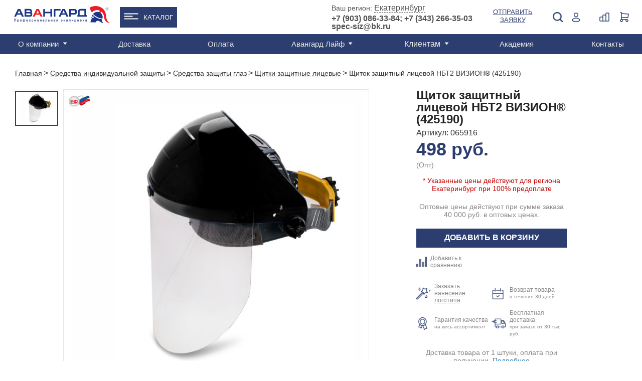

--- FILE ---
content_type: text/html; charset=UTF-8
request_url: https://ekb.avangard-sp.ru/catalog/siz/zashchita_glaz/shchitki_licevye/shchitok_nbt2_vizion_425190/
body_size: 51608
content:
<!DOCTYPE html>
<html>

<head>
                <!-- Global site tag (gtag.js) - Google Analytics -->
        <script data-skip-moving="true" async src="https://www.googletagmanager.com/gtag/js?id=UA-142787516-1"></script>
        <script data-skip-moving="true">
            window.dataLayer = window.dataLayer || [];

            function gtag() {
                dataLayer.push(arguments);
            }
            gtag('js', new Date());

            gtag('config', 'UA-142787516-1');
                            gtag('config', 'UA-142787516-8');
                    </script>
        <!-- NT -->
        <script data-skip-moving="true">
            (function(w, d, s, l, i) {
                w[l] = w[l] || [];
                w[l].push({
                    'gtm.start': new Date().getTime(),
                    event: 'gtm.js'
                });
                var f = d.getElementsByTagName(s)[0],
                    j = d.createElement(s),
                    dl = l != 'dataLayer' ? '&l=' + l : '';
                j.async = true;
                j.src =
                    'https://www.googletagmanager.com/gtm.js?id=' + i + dl;
                f.parentNode.insertBefore(j, f);
            })(window, document, 'script', 'dataLayer', 'GTM-PL9BVLT');
        </script>
        <!-- End NT -->
        <meta name="viewport" content="width=device-width, initial-scale=1.0">
        <meta name="yandex-verification" content="4db1b8dccbaedba9" />
    <meta name="yandex-verification" content="f9d33dfcddd48000" />
    <meta name="yandex-verification" content="5aeec47c450a908c" />
    <meta name="yandex-verification" content="705f4b3e3c243e7e" />
    <meta name="google-site-verification" content="RnwaornyV3VMkDIKCu77Ma_iVMtnN8zFy9TcqX1kxHA" />
    <meta name="robots" content="noyaca" />
    <meta property="og:title" content="Щиток защитный лицевой НБТ2 ВИЗИОН® (425190) : купить в Екатеринбурге по цене 498 руб. в интернет-магазине спецодежды «Авангард»">
    <meta property="og:description" content="Купить Щиток защитный лицевой НБТ2 ВИЗИОН® (425190)  в интернет-магазине спецодежды «Авангард» ➤ Описание, фото, доступные размеры ➤ Оптовая и розничная цена ➤ Доставка:   Екатеринбург и область!">
        <meta property="vk:image" content="https://ekb.avangard-sp.ru/local/templates/main/images/og_logo_vk.jpg">
    <meta property="og:url" content="https://ekb.avangard-sp.ru/catalog/siz/zashchita_glaz/shchitki_licevye/shchitok_nbt2_vizion_425190/">
    <meta property="og:type" content="website">
    <link rel="shortcut icon" href="/images/favicon/favicon.ico" />
    <link rel="icon" type="image/x-icon" href="/images/favicon/favicon.ico" />
    <link rel="icon" type="image/png" href="/images/favicon/favicon.png" />
    <link rel="icon" type="image/png" sizes="16x16" href="/images/favicon/favicon-16x16.png"/>
    <link rel="icon" type="image/png" sizes="32x32" href="/images/favicon/favicon-32x32.png"/>
    <link rel="icon" type="image/png" sizes="48x48" href="/images/favicon/favicon-48x48.png"/>
    <link rel="icon" type="image/png" sizes="96x96" href="/images/favicon/favicon-96x96.png"/>
    <link rel="icon" type="image/png" sizes="192x192" href="/images/favicon/favicon-192x192.png"/>
    <link rel="icon" type="image/png" sizes="512x512" href="/images/favicon/favicon-512x512.png"/>
    <link rel="apple-touch-icon" sizes="120x120" href="/images/favicon/favicon-120x120.png"/>
    <link rel="apple-touch-icon" sizes="152x152" href="/images/favicon/favicon-152x152_1.png"/>
    <link rel="apple-touch-icon" sizes="180x180" href="/images/favicon/favicon-180x180.png"/>
    <link rel="icon" type="image/svg+xml" sizes="120x120" href="/images/favicon/favicon.svg"/>
    <title>Щиток защитный лицевой НБТ2 ВИЗИОН® (425190) : купить в Екатеринбурге по цене 498 руб. в интернет-магазине спецодежды «Авангард»</title>
    <meta http-equiv="Content-Type" content="text/html; charset=UTF-8">
<meta name="description" content="Купить Щиток защитный лицевой НБТ2 ВИЗИОН® (425190)  в интернет-магазине спецодежды «Авангард» ➤ Описание, фото, доступные размеры ➤ Оптовая и розничная цена ➤ Доставка:   Екатеринбург и область!">
<script type="text/javascript" data-skip-moving="true">(function(w, d, n) {var cl = "bx-core";var ht = d.documentElement;var htc = ht ? ht.className : undefined;if (htc === undefined || htc.indexOf(cl) !== -1){return;}var ua = n.userAgent;if (/(iPad;)|(iPhone;)/i.test(ua)){cl += " bx-ios";}else if (/Windows/i.test(ua)){cl += ' bx-win';}else if (/Macintosh/i.test(ua)){cl += " bx-mac";}else if (/Linux/i.test(ua) && !/Android/i.test(ua)){cl += " bx-linux";}else if (/Android/i.test(ua)){cl += " bx-android";}cl += (/(ipad|iphone|android|mobile|touch)/i.test(ua) ? " bx-touch" : " bx-no-touch");cl += w.devicePixelRatio && w.devicePixelRatio >= 2? " bx-retina": " bx-no-retina";var ieVersion = -1;if (/AppleWebKit/.test(ua)){cl += " bx-chrome";}else if (/Opera/.test(ua)){cl += " bx-opera";}else if (/Firefox/.test(ua)){cl += " bx-firefox";}ht.className = htc ? htc + " " + cl : cl;})(window, document, navigator);</script>


<link href="/bitrix/css/main/bootstrap.min.css?1698933262121326" type="text/css"  rel="stylesheet" >
<link href="/bitrix/css/main/themes/blue/style.min.css?1698933262331" type="text/css"  rel="stylesheet" >
<link href="/bitrix/js/ui/design-tokens/dist/ui.design-tokens.min.css?169893326422029" type="text/css"  rel="stylesheet" >
<link href="/bitrix/js/ui/fonts/opensans/ui.font.opensans.min.css?16989332642320" type="text/css"  rel="stylesheet" >
<link href="/bitrix/js/main/popup/dist/main.popup.bundle.min.css?169893326426598" type="text/css"  rel="stylesheet" >
<link href="/local/templates/main/components/bitrix/catalog.element/catalog/style.css?175139706319904" type="text/css"  rel="stylesheet" >
<link href="/local/components/chigov/reviews/templates/bottom_page/style.css?17194850722095" type="text/css"  rel="stylesheet" >
<link href="/local/templates/main/photo3d/css/pro360.css?16989332734032" type="text/css"  rel="stylesheet" >
<link href="/local/templates/main/components/bitrix/catalog.element/catalog/style_review.css?16989332732909" type="text/css"  rel="stylesheet" >
<link href="/local/templates/main/components/bitrix/catalog.section/catalog-slider_related/style.css?16989332737660" type="text/css"  rel="stylesheet" >
<link href="/local/templates/main/components/bitrix/catalog.section/catalog-slider_related/slick.css?16989332731776" type="text/css"  rel="stylesheet" >
<link href="/local/templates/main/components/bitrix/catalog.products.viewed/default_250253/style.min.css?16989332733220" type="text/css"  rel="stylesheet" >
<link href="/bitrix/components/bitrix/catalog.item/templates/.default/style.min.css?169893326122843" type="text/css"  rel="stylesheet" >
<link href="/local/templates/main/components/bitrix/catalog.products.viewed/default_250253/themes/blue/style.min.css?1698933273714" type="text/css"  rel="stylesheet" >
<link href="/local/templates/main/components/bitrix/catalog.compare.list/aa2/style.css?16989332731408" type="text/css"  rel="stylesheet" >
<link href="/local/templates/main/css/reset.css?16989332731135" type="text/css"  data-template-style="true"  rel="stylesheet" >
<link href="/local/templates/main/css/style.css?1758550431191669" type="text/css"  data-template-style="true"  rel="stylesheet" >
<link href="/node_modules/owl.carousel/dist/assets/owl.carousel.min.css?17237293823365" type="text/css"  data-template-style="true"  rel="stylesheet" >
<link href="/local/templates/main/css/inner.css?175139706339443" type="text/css"  data-template-style="true"  rel="stylesheet" >
<link href="/local/templates/main/css/account.css?169893327311581" type="text/css"  data-template-style="true"  rel="stylesheet" >
<link href="/local/templates/main/css/fix.css?1698933273780" type="text/css"  data-template-style="true"  rel="stylesheet" >
<link href="/local/templates/main/css/custom.css?17565773644530" type="text/css"  data-template-style="true"  rel="stylesheet" >
<link href="/local/templates/main/components/bitrix/search.title/m.template-title/style.css?16989332732167" type="text/css"  data-template-style="true"  rel="stylesheet" >
<link href="/local/templates/main/components/bitrix/menu/top_line_new/style.css?17291661943176" type="text/css"  data-template-style="true"  rel="stylesheet" >
<link href="/local/templates/main/components/bitrix/menu/top_line_catalog_submenu/style.css?17609546951921" type="text/css"  data-template-style="true"  rel="stylesheet" >
<link href="/local/templates/main/components/bitrix/search.title/template-title/style.css?16989332732167" type="text/css"  data-template-style="true"  rel="stylesheet" >
<link href="/local/templates/main/components/bitrix/catalog.compare.list/ajax_count_header/style.css?16989332731265" type="text/css"  data-template-style="true"  rel="stylesheet" >
<link href="/local/templates/main/components/avangard/sale.basket.basket.small/.default/style.css?169893327344" type="text/css"  data-template-style="true"  rel="stylesheet" >
<link href="/bitrix/components/bitrix/menu/templates/.default/style.min.css?1698933261490" type="text/css"  data-template-style="true"  rel="stylesheet" >
<link href="/local/templates/main/components/avangard/geo_select/.default/style.css?1760102726528" type="text/css"  data-template-style="true"  rel="stylesheet" >
<link href="/local/templates/main/components/bitrix/system.auth.form/auth-form/style.css?169893327337" type="text/css"  data-template-style="true"  rel="stylesheet" >
<link href="/local/templates/main/components/bitrix/main.register/register-for/style.css?1698933273752" type="text/css"  data-template-style="true"  rel="stylesheet" >
<link href="/local/templates/main/components/bitrix/system.auth.forgotpasswd/modal/style.css?1698933273597" type="text/css"  data-template-style="true"  rel="stylesheet" >
<link href="/local/templates/main/styles.css?17382385745786" type="text/css"  data-template-style="true"  rel="stylesheet" >
<link href="/local/templates/main/template_styles.css?17565773641386" type="text/css"  data-template-style="true"  rel="stylesheet" >







<meta property="og:image" content="https://ekb.avangard-sp.ru/upload/resize_cache/iblock/eb7/1200_630_1/yfxer5venr9ez75atki6hv0pcrfag46o.jpg" />

    
                <link rel="canonical" href="https://ekb.avangard-sp.ru/catalog/siz/zashchita_glaz/shchitki_licevye/shchitok_nbt2_vizion_425190/" />
    
                        
                
            <!-- Top.Mail.Ru counter -->
        <script data-skip-moving="true">
            var _tmr = window._tmr || (window._tmr = []);
            _tmr.push({id: "3656132", type: "pageView", start: (new Date()).getTime()});
            (function (d, w, id) {
                if (d.getElementById(id)) return;
                var ts = d.createElement("script"); ts.type = "text/javascript"; ts.async = true; ts.id = id;
                ts.src = "https://top-fwz1.mail.ru/js/code.js";
                var f = function () {var s = d.getElementsByTagName("script")[0]; s.parentNode.insertBefore(ts, s);};
                if (w.opera == "[object Opera]") { d.addEventListener("DOMContentLoaded", f, false); } else { f(); }
            })(document, window, "tmr-code");
        </script>
        <noscript><div><img src="https://top-fwz1.mail.ru/counter?id=3656132;js=na" style="position:absolute;left:-9999px;" alt="Top.Mail.Ru" /></div></noscript>
        <!-- /Top.Mail.Ru counter -->
        <!-- Google Tag Manager -->
        <script data-skip-moving="true">
            (function(w, d, s, l, i) {
                w[l] = w[l] || [];
                w[l].push({
                    'gtm.start': new Date().getTime(),
                    event: 'gtm.js'
                });
                var f = d.getElementsByTagName(s)[0],
                    j = d.createElement(s),
                    dl = l != 'dataLayer' ? '&l=' + l : '';
                j.async = true;
                j.src =
                    'https://www.googletagmanager.com/gtm.js?id=' + i + dl;
                f.parentNode.insertBefore(j, f);
            })(window, document, 'script', 'dataLayer', 'GTM-56X2MVK');
        </script>
        <!-- End Google Tag Manager -->
        <script data-skip-moving="true">
            window.dataLayer = window.dataLayer || [];
            window.yaCounter1746979 = {
                reachGoal: function() {
                    console.log('YandexMetrika not loaded yet');
                }
            }
        </script>
        <script data-skip-moving="true">
            (function(d, w, c) {
                (w[c] = w[c] || []).push(function() {
                    try {
                        w.yaCounter1746979 = new Ya.Metrika({
                            id: 1746979,
                            clickmap: true,
                            trackLinks: true,
                            accurateTrackBounce: true,
                            webvisor: true,
                            ecommerce: "dataLayer"
                        });
                    } catch (e) {}
                });

                var n = d.getElementsByTagName("script")[0],
                    s = d.createElement("script"),
                    f = function() {
                        n.parentNode.insertBefore(s, n);
                    };
                s.type = "text/javascript";
                s.async = true;
                s.src = "https://cdn.jsdelivr.net/npm/yandex-metrica-watch/watch.js";

                if (w.opera == "[object Opera]") {
                    d.addEventListener("DOMContentLoaded", f, false);
                } else {
                    f();
                }
            })(document, window, "yandex_metrika_callbacks");
        </script>
        
        
        <!-- Google Recaptcha -->
        
        <!-- End Google Recaptcha -->
        <!-- LeadHit -->
        
        <!-- End LeadHit -->
            <meta name="yandex-verification" content="bcf162bbe7fd21a8" /></head>

<body class="clear">
            <!-- NT (noscript)-->
        <noscript><iframe src="https://www.googletagmanager.com/ns.html?id=GTM-PL9BVLT" height="0" width="0" style="display:none;visibility:hidden"></iframe></noscript>
        <!-- End NT (noscript) -->
        <!-- Google Tag Manager (noscript) -->
        <noscript><iframe src="https://www.googletagmanager.com/ns.html?id=GTM-56X2MVK" height="0" width="0" style="display:none;visibility:hidden"></iframe></noscript>
        <!-- End Google Tag Manager (noscript) -->
                    <!-- Yandex.Metrika counter -->
            <script type="text/javascript" data-skip-moving="true">
                (function(m, e, t, r, i, k, a) {
                    m[i] = m[i] || function() {
                        (m[i].a = m[i].a || []).push(arguments)
                    };
                    m[i].l = 1 * new Date();
                    k = e.createElement(t), a = e.getElementsByTagName(t)[0], k.async = 1, k.src = r, a.parentNode.insertBefore(k, a)
                })
                (window, document, "script", "https://mc.yandex.ru/metrika/tag.js", "ym");
                ym(72652732, "init", {
                    clickmap: true,
                    trackLinks: true,
                    accurateTrackBounce: true,
                    //webvisor:true
                });
            </script>
            <noscript>
                <div><img src="https://mc.yandex.ru/watch/72652732" style="position:absolute; left:-9999px;" alt="" /></div>
            </noscript>
            <!-- /Yandex.Metrika counter -->
                <div id="panel"></div>
    <div id="wrapper mobile-header" class="mobile-header">
        <div id="header" class="header-box">
            <div class="nav-holder">
                <a href="#" class="nav-bt">
                    <span></span>
                    <span></span>
                    <span></span>
                    <span></span>
                </a>
            </div>
            <div class="header-mob-search">
                <a class="click" href="javascript:;"><img src="/local/templates/main/images/icon/search-blue.png" alt=""></a>
                <div class="drop-window search disable">
                    	<div id="m-search" class="search">
		<form action="/search/index.php" class="search-form">
			<input id="m-search-textbox-input" name="q" type="text" value="">
			<button class="search-bt">Поиск</button>
		</form>
	
		</div>
                </div>
            </div>
                            <ul class="header-nav">
                    <li>
                        <!--'start_frame_cache_gXI8XN'-->          <a class="mobile_link_phone" href="tel:"></a>
   <!--'end_frame_cache_gXI8XN'-->                    </li>
                    <li class="mobile_login">
                        <a class="click" href="javascript:;">
                            <img src="/local/templates/main/images/icon/registration-blue.png" alt="">
                        </a>
                        <div id="container_m_logo" class="drop-window login-window">
    <!--'start_frame_cache_container_m_logo'-->
            <a href="#" data-name="check-in" data-window="registration-popup" class="blue-bg popup-link submit-drop">Вход</a>
        <a href="#" data-window="registration-popup" data-name="login" class="white-bg popup-link submit-drop">Регистрация</a>
        <a rel="nofollow" href="//portal.avangard-sp.ru" target="_blank" class="white-bg submit-drop">Вход для партнеров</a>
    
    <!--'end_frame_cache_container_m_logo'--></div>
                        
                    </li>
                    <li class="header-basket mobile_vid">
                        <!--'start_frame_cache_vMmPBf'--><div id="cart-wrapper">
    <a href="#" id="cart-icon">
        <img src="/local/templates/main/images/cart-icon.png" alt="">
        <div class="basket-amount">0</div>
    </a>
    <div class="product-added product-popup" id="cart-detail">
                    <span>В корзине нет товаров</span>
            </div>
</div>
<!--'end_frame_cache_vMmPBf'-->                    </li>

                </ul>
                <a href="/" class="logo"><img src="/local/templates/main/images/helm.png" alt=""></a>
                    </div>
    </div>
    <!--<div class="hidden">-->
    <!--    -->    <!--</div>-->
    <div class="main-container" itemscope itemtype="http://schema.org/WebPage">
        <div id="header" itemscope itemtype="https://schema.org/WPHeader">
            <meta itemprop="name" content="Щиток защитный лицевой НБТ2 ВИЗИОН® (425190) : купить в Екатеринбурге по цене 498 руб. в интернет-магазине спецодежды «Авангард»">
            <meta itemprop="description" content="Купить Щиток защитный лицевой НБТ2 ВИЗИОН® (425190)  в интернет-магазине спецодежды «Авангард» ➤ Описание, фото, доступные размеры ➤ Оптовая и розничная цена ➤ Доставка:   Екатеринбург и область!">
            <div class="header-bottom desktop">
                <div class="container" itemscope="" itemtype="https://schema.org/SiteNavigationElement">
                    <div class="top-menu">
                    <ul id="main-menu" class="menu" itemprop="about" itemscope="" itemtype="https://schema.org/ItemList">

	
	
					<li itemprop="itemListElement" itemscope="" itemtype="https://schema.org/ItemList">
                                <a itemprop="url" href="/about/" class="has_childs root-item">О компании</a>
               				<meta itemprop="name" content="О компании" />
				<ul itemprop="itemListElement" itemscope="" itemtype="https://schema.org/ItemList">
		
	
	
	
	
		
							<li itemprop="itemListElement" itemscope="" itemtype="https://schema.org/ItemList" ><a itemprop="url" href="/about/missiya-i-videnie/">Миссия и видение</a><meta itemprop="name" content="Миссия и видение" /></li>
			
		
	
	
	
	
		
							<li itemprop="itemListElement" itemscope="" itemtype="https://schema.org/ItemList" ><a itemprop="url" href="/about/istoriya-kompanii/">История компании</a><meta itemprop="name" content="История компании" /></li>
			
		
	
	
	
	
		
							<li itemprop="itemListElement" itemscope="" itemtype="https://schema.org/ItemList" ><a itemprop="url" href="/about/proizvodstvo/">Производство</a><meta itemprop="name" content="Производство" /></li>
			
		
	
	
	
	
		
							<li itemprop="itemListElement" itemscope="" itemtype="https://schema.org/ItemList" ><a itemprop="url" href="/about/sammitek/">Дистрибьютор SUMMITECH</a><meta itemprop="name" content="Дистрибьютор SUMMITECH" /></li>
			
		
	
	
	
	
		
							<li itemprop="itemListElement" itemscope="" itemtype="https://schema.org/ItemList" ><a itemprop="url" href="/about/partner-asiz/">Партнер АСИЗ</a><meta itemprop="name" content="Партнер АСИЗ" /></li>
			
		
	
	
	
	
		
							<li itemprop="itemListElement" itemscope="" itemtype="https://schema.org/ItemList" ><a itemprop="url" href="/about/sotrudnichestvo/">Сотрудничество</a><meta itemprop="name" content="Сотрудничество" /></li>
			
		
	
	
	
	
		
							<li itemprop="itemListElement" itemscope="" itemtype="https://schema.org/ItemList" ><a itemprop="url" href="/about/obmen-i-vozvrat-tovara/">Обмен и возврат товара</a><meta itemprop="name" content="Обмен и возврат товара" /></li>
			
		
	
	
	
	
		
							<li itemprop="itemListElement" itemscope="" itemtype="https://schema.org/ItemList" ><a itemprop="url" href="/about/video-o-kompanii/">Видео о компании</a><meta itemprop="name" content="Видео о компании" /></li>
			
		
	
	
	
	
		
							<li itemprop="itemListElement" itemscope="" itemtype="https://schema.org/ItemList" ><a itemprop="url" href="/about/yuridicheskaya-informatsiya/">Юридическая информация</a><meta itemprop="name" content="Юридическая информация" /></li>
			
		
	
	
	
	
		
							<li itemprop="itemListElement" itemscope="" itemtype="https://schema.org/ItemList" ><a itemprop="url" href="/about/rabota-v-avangard/">Работа в "Авангард"</a><meta itemprop="name" content="Работа в "Авангард"" /></li>
			
		
	
	
	
	
		
							<li itemprop="itemListElement" itemscope="" itemtype="https://schema.org/ItemList" ><a itemprop="url" href="/services/autsorsing/">Аутсорсинг</a><meta itemprop="name" content="Аутсорсинг" /></li>
			
		
	
	
	
	
		
							<li itemprop="itemListElement" itemscope="" itemtype="https://schema.org/ItemList" ><a itemprop="url" href="/about/kontakty/">Контакты</a><meta itemprop="name" content="Контакты" /></li>
			
		
	
	
	
	
		
							<li itemprop="itemListElement" itemscope="" itemtype="https://schema.org/ItemList" ><a itemprop="url" href="/about/katalogi/">Каталоги</a><meta itemprop="name" content="Каталоги" /></li>
			
		
	
	
	
	
		
							<li itemprop="itemListElement" itemscope="" itemtype="https://schema.org/ItemList" ><a itemprop="url" href="/services/">Услуги</a><meta itemprop="name" content="Услуги" /></li>
			
		
	
	
	
	
		
							<li itemprop="itemListElement" itemscope="" itemtype="https://schema.org/ItemList" ><a itemprop="url" href="/about/faq/">Часто задаваемые вопросы</a><meta itemprop="name" content="Часто задаваемые вопросы" /></li>
			
		
	
	
	
	
		
							<li itemprop="itemListElement" itemscope="" itemtype="https://schema.org/ItemList" ><a itemprop="url" href="/about/oplata/">Оплата</a><meta itemprop="name" content="Оплата" /></li>
			
		
	
	
			</ul></li>	
	
		
							<li itemprop="itemListElement" itemscope="" itemtype="https://schema.org/ItemList">
                                        <a itemprop="url" href="/services/dostavka/" class="root-item ">Доставка</a>
                                        <meta itemprop="name" content="Доставка" />
                                    </li>
			
		
	
	
	
	
		
							<li itemprop="itemListElement" itemscope="" itemtype="https://schema.org/ItemList">
                                        <a itemprop="url" href="/about/oplata/" class="root-item ">Оплата</a>
                                        <meta itemprop="name" content="Оплата" />
                                    </li>
			
		
	
	
	
	
					<li itemprop="itemListElement" itemscope="" itemtype="https://schema.org/ItemList">
                                <a itemprop="url" href="/news/" class="has_childs root-item">Авангард Лайф</a>
               				<meta itemprop="name" content="Авангард Лайф" />
				<ul itemprop="itemListElement" itemscope="" itemtype="https://schema.org/ItemList">
		
	
	
	
	
		
							<li itemprop="itemListElement" itemscope="" itemtype="https://schema.org/ItemList" ><a itemprop="url" href="/news/">Новости</a><meta itemprop="name" content="Новости" /></li>
			
		
	
	
	
	
		
							<li itemprop="itemListElement" itemscope="" itemtype="https://schema.org/ItemList" ><a itemprop="url" href="/news/expertise/">Экспертиза</a><meta itemprop="name" content="Экспертиза" /></li>
			
		
	
	
	
	
		
							<li itemprop="itemListElement" itemscope="" itemtype="https://schema.org/ItemList" ><a itemprop="url" href="/news/blog/">Блог</a><meta itemprop="name" content="Блог" /></li>
			
		
	
	
	
	
		
							<li itemprop="itemListElement" itemscope="" itemtype="https://schema.org/ItemList" ><a itemprop="url" href="/news/vebinary/">Вебинары</a><meta itemprop="name" content="Вебинары" /></li>
			
		
	
	
			</ul></li>	
	
		
							<li itemprop="itemListElement" itemscope="" itemtype="https://schema.org/ItemList">
                                            <div class="has_childs root-item">Клиентам</div>
                                        <meta itemprop="name" content="Клиентам" />
                                        <ul itemprop="itemListElement" itemscope="" itemtype="https://schema.org/ItemList">
                        <li itemprop="itemListElement" itemscope="" itemtype="https://schema.org/ItemList"><a itemprop="url" href="/about/sotrudnichestvo/">Сотрудничество</a><meta itemprop="name" content="Сотрудничество"></li>
                        <li itemprop="itemListElement" itemscope="" itemtype="https://schema.org/ItemList"><a itemprop="url" href="/about/faq/">Часто задаваемые вопросы</a><meta itemprop="name" content="Часто задаваемые вопросы"></li>
                    </ul>
                                  </li>
			
		
	
	
	
	
		
							<li itemprop="itemListElement" itemscope="" itemtype="https://schema.org/ItemList">
                                        <a itemprop="url" href="/akademiya/" class="root-item ">Академия</a>
                                        <meta itemprop="name" content="Академия" />
                                    </li>
			
		
	
	
	
	
		
							<li itemprop="itemListElement" itemscope="" itemtype="https://schema.org/ItemList">
                                        <a itemprop="url" href="/about/kontakty/" class="root-item ">Контакты</a>
                                        <meta itemprop="name" content="Контакты" />
                                    </li>
			
		
	
	


</ul>
                    <div class="region desktop">
    <!--'start_frame_cache_xC9GtS'-->    <div class="wrap">
        <!--noindex-->
        <div>
        <span>Ваш регион: </span>
        <a href="#" class="popup-link sity-link" data-window="sity">Екатеринбург</a>
        <!--/noindex-->
                <div class="geo-location-confirm" id="location_confirm" style="display: none;">
            <div class="geo-location-confirm__triangle"></div>
            <div class="geo-location-confirm__your">Ваш регион Екатеринбург?</div>
            <div class="geo-location-confirm__controls">
                <a class="btn-confirm" data-subdomain="ekb" onclick="on_click_btnconfirm(this); return false;" href="#">Верно</a>
                <a href="#" onclick="$(this).closest('.geo-location-confirm').hide();" class="popup-link sity-link"
                   data-window="sity">Выбрать</a>
            </div>
        </div>
        </div>
        <div>
        <span class="phone-one">
                                <a href="/about/kontakty/shops/ekaterinburg/">Телефоны центров продаж </a>
                            		</span>
        </div>
    </div>
    <!--'end_frame_cache_xC9GtS'--></div>
                    <div class="registration-hide-tablet">
                    <div id="container_logo" class="registration disable">
    <img class="hide-tablet" src="/local/templates/main/images/icon/registration-icon.png" alt="Login">
    <img class="hide-desktop" src="/local/templates/main/images/icon/registration-blue.png" alt="Login">
    <!--'start_frame_cache_container_logo'-->            <a href="#" class="desktop popup-link" data-window="registration-popup" data-name="check-in" onclick="yaCounter1746979.reachGoal('login.lk');">Войти</a>
                <div class="drop-window registration-window">
            <span>Добро пожаловать на Avangard-sp.ru</span>
            <a href="#" class="blue-bg popup-link submit-drop" data-window="registration-popup" data-name="check-in" onclick="yaCounter1746979.reachGoal('login.lk');">Войти</a>
            <span class="margin">Новый покупатель?</span>
            <a href="#" class="white-bg popup-link submit-drop" data-window="registration-popup" data-name="login" onclick="yaCounter1746979.reachGoal('new.reg');">Зарегистрироваться</a>
            <span class="margin">Партнер?</span>
            <a rel="nofollow" href="//portal.avangard-sp.ru" target="_blank" class="white-bg submit-drop" onclick="yaCounter1746979.reachGoal('partner.lk');">Вход для партнеров</a>
        </div>
        <!--'end_frame_cache_container_logo'--></div>
                    </div>
                    </div>
                </div>
            </div>
            <div class="header-top">
                <div class="container clear">
                    <div class="menu-mobile mobile disable"></div>
                        <div class="logo">
                            <a href="/" title="Cпецодежда от производителя"><img src="/local/templates/main/images/logo.svg" width="191" alt="Cпецодежда Авангард" /></a>
                        </div>
                    <div class="wrap flex-header">
                        <ul class="catalog_menu">
                            <li><a href="/catalog/">Каталог</a>
                            <div class="catalog_submenu">
                                        <div class="top_line_catalog_submenu">
        <ul class="top_line_catalog_submenu-nav">
                            <li class="nav__catalog-item">
                    <div class="nav__link">
                        <a href="/catalog/specodezhda/zimnyaya/" title="Зимняя спецодежда">
                                                            <img src="/upload/uf/60d/k8ihcrv3q56vnr9fxifygdkilrmsdaxw.svg" alt="Зимняя спецодежда">
                                                        <span>Зимняя спецодежда</span>
                        </a>
                    </div>
                                            <div class="nav__submenu">
                                                                <a class="nav__catalog-sub-item" href="/catalog/specodezhda/zimnyaya/kostyumy_uteplennye/" title="Костюмы">Костюмы</a>
                                                                    <a class="nav__catalog-sub-item" href="/catalog/specodezhda/zimnyaya/kurtki_uteplennye/" title="Куртки">Куртки</a>
                                                                    <a class="nav__catalog-sub-item" href="/catalog/specodezhda/zimnyaya/muzhskaya/" title="Мужская">Мужская</a>
                                                                <a href="/catalog/specodezhda/zimnyaya/" class="show_all">Смотреть все</a>
                                                    </div>
                                    </li>
                                       <li class="nav__catalog-item">
                    <div class="nav__link">
                        <a href="/catalog/specodezhda/letnyaya/" title="Летняя спецодежда">
                                                            <img src="/upload/uf/4c5/2kiu0momx2js1wwb2e11gpy2amf3e8vq.svg" alt="Летняя спецодежда">
                                                        <span>Летняя спецодежда</span>
                        </a>
                    </div>
                                            <div class="nav__submenu">
                                                                <a class="nav__catalog-sub-item" href="/catalog/specodezhda/letnyaya/muzhskaya/" title="Мужская">Мужская</a>
                                                                    <a class="nav__catalog-sub-item" href="/catalog/specodezhda/letnyaya/zhenskaya/" title="Женская">Женская</a>
                                                                    <a class="nav__catalog-sub-item" href="/catalog/specodezhda/letnyaya/seriya_gudzon/" title="Гудзон">Гудзон</a>
                                                                <a href="/catalog/specodezhda/letnyaya/" class="show_all">Смотреть все</a>
                                                    </div>
                                    </li>
                                       <li class="nav__catalog-item">
                    <div class="nav__link">
                        <a href="/catalog/specodezhda/zashchitnaya/" title="Защитная одежда">
                                                            <img src="/upload/uf/ce6/qpfro6h564viyhmpeumnx63a5ehmdbvd.svg" alt="Защитная одежда">
                                                        <span>Защитная одежда</span>
                        </a>
                    </div>
                                            <div class="nav__submenu">
                                                                <a class="nav__catalog-sub-item" href="/catalog/specodezhda/zashchitnaya/vlagozashchitnaya/" title="Влагозащитная">Влагозащитная</a>
                                                                    <a class="nav__catalog-sub-item" href="/catalog/specodezhda/zashchitnaya/dlya_svarshchikov/" title="Для сварщиков">Для сварщиков</a>
                                                                    <a class="nav__catalog-sub-item" href="/catalog/specodezhda/zashchitnaya/povyshennoj-vidimosti/" title="Повышенной видимости">Повышенной видимости</a>
                                                                <a href="/catalog/specodezhda/zashchitnaya/" class="show_all">Смотреть все</a>
                                                    </div>
                                    </li>
                                       <li class="nav__catalog-item">
                    <div class="nav__link">
                        <a href="/catalog/specodezhda/" title="Спецодежда">
                                                            <img src="/upload/uf/1de/gjgmmcc2ef9jtc70wgiv8yaqq1nyt66s.svg" alt="Спецодежда">
                                                        <span>Спецодежда</span>
                        </a>
                    </div>
                                            <div class="nav__submenu">
                                                                <a class="nav__catalog-sub-item" href="/catalog/specodezhda/zimnyaya/" title="Зимняя">Зимняя</a>
                                                                    <a class="nav__catalog-sub-item" href="/catalog/specodezhda/letnyaya/" title="Летняя">Летняя</a>
                                                                    <a class="nav__catalog-sub-item" href="/catalog/specodezhda/muzhskaya-specodezhda/" title="Мужская">Мужская</a>
                                                                <a href="/catalog/specodezhda/" class="show_all">Смотреть все</a>
                                                    </div>
                                    </li>
                                       <li class="nav__catalog-item">
                    <div class="nav__link">
                        <a href="/catalog/rabochaya_obuv/" title="Рабочая обувь">
                                                            <img src="/upload/uf/145/zdj9e2f23qclo29v4v15akjg060jvob8.svg" alt="Рабочая обувь">
                                                        <span>Рабочая обувь</span>
                        </a>
                    </div>
                                            <div class="nav__submenu">
                                                                <a class="nav__catalog-sub-item" href="/catalog/rabochaya_obuv/polubotinki/" title="Полуботинки">Полуботинки</a>
                                                                    <a class="nav__catalog-sub-item" href="/catalog/rabochaya_obuv/botinki/" title="Ботинки">Ботинки</a>
                                                                    <a class="nav__catalog-sub-item" href="/catalog/rabochaya_obuv/botinki_s_vysokim_bertsem/" title="С высоким берцем">С высоким берцем</a>
                                                                <a href="/catalog/rabochaya_obuv/" class="show_all">Смотреть все</a>
                                                    </div>
                                    </li>
                                       <li class="nav__catalog-item">
                    <div class="nav__link">
                        <a href="/catalog/specodezhda/meditsinskaya/" title="Медицинская одежда">
                                                            <img src="/upload/uf/d30/ftsk5r4zp5p6pgq2fawmhpdnvbm0xg8h.svg" alt="Медицинская одежда">
                                                        <span>Медицинская одежда</span>
                        </a>
                    </div>
                                            <div class="nav__submenu">
                                                                <a class="nav__catalog-sub-item" href="/catalog/specodezhda/meditsinskaya/bluzy_bryuki/bluzy/" title="Блузы">Блузы</a>
                                                                    <a class="nav__catalog-sub-item" href="/catalog/specodezhda/meditsinskaya/muzhskaya/" title="Мужская">Мужская</a>
                                                                    <a class="nav__catalog-sub-item" href="/catalog/specodezhda/meditsinskaya/zhenskaya/" title="Женская">Женская</a>
                                                                <a href="/catalog/specodezhda/meditsinskaya/" class="show_all">Смотреть все</a>
                                                    </div>
                                    </li>
                                       <li class="nav__catalog-item">
                    <div class="nav__link">
                        <a href="/catalog/specodezhda/odezhda_dlya_restoranov/" title="Одежда для ресторанов">
                                                            <img src="/upload/uf/420/kmu2cjgb8issftrbygvyj933uz367r1s.svg" alt="Одежда для ресторанов">
                                                        <span>Одежда для ресторанов</span>
                        </a>
                    </div>
                                            <div class="nav__submenu">
                                                                <a class="nav__catalog-sub-item" href="/catalog/specodezhda/odezhda_dlya_restoranov/kostyumy/" title="Костюмы">Костюмы</a>
                                                                    <a class="nav__catalog-sub-item" href="/catalog/specodezhda/odezhda_dlya_restoranov/bluzy/" title="Блузы">Блузы</a>
                                                                    <a class="nav__catalog-sub-item" href="/catalog/specodezhda/odezhda_dlya_restoranov/bryuki/" title="Брюки">Брюки</a>
                                                                <a href="/catalog/specodezhda/odezhda_dlya_restoranov/" class="show_all">Смотреть все</a>
                                                    </div>
                                    </li>
                                       <li class="nav__catalog-item">
                    <div class="nav__link">
                        <a href="/catalog/specodezhda/dlya_pishchevoy_promyshlennosti/" title="Одежда для пищевой промышленности">
                                                            <img src="/upload/uf/1dd/vsn3bqkbhrl5bry10p3nf41uo4rtdtcp.svg" alt="Одежда для пищевой промышленности">
                                                        <span>Одежда для пищевой промышленности</span>
                        </a>
                    </div>
                                            <div class="nav__submenu">
                                                                <a class="nav__catalog-sub-item" href="/catalog/specodezhda/dlya_pishchevoy_promyshlennosti/seriya_operator/" title="Оператор">Оператор</a>
                                                                    <a class="nav__catalog-sub-item" href="/catalog/specodezhda/dlya_pishchevoy_promyshlennosti/seriya_ryim/" title="Райм">Райм</a>
                                                                    <a class="nav__catalog-sub-item" href="/catalog/specodezhda/dlya_pishchevoy_promyshlennosti/seriya_baiker/" title="Бейкер">Бейкер</a>
                                                                <a href="/catalog/specodezhda/dlya_pishchevoy_promyshlennosti/" class="show_all">Смотреть все</a>
                                                    </div>
                                    </li>
                                       <li class="nav__catalog-item">
                    <div class="nav__link">
                        <a href="/catalog/zashchita_ruk/" title="Защита рук">
                                                            <img src="/upload/uf/e85/lg73r5mszl452wwpca9den794e0lxc4x.svg" alt="Защита рук">
                                                        <span>Защита рук</span>
                        </a>
                    </div>
                                            <div class="nav__submenu">
                                                                <a class="nav__catalog-sub-item" href="/catalog/zashchita_ruk/kragi_rabochie/" title="Краги">Краги</a>
                                                                    <a class="nav__catalog-sub-item" href="/catalog/zashchita_ruk/rukavitsy/" title="Рукавицы">Рукавицы</a>
                                                                    <a class="nav__catalog-sub-item" href="/catalog/zashchita_ruk/ot_mekhanicheskikh_vozdeystviy/" title="От механических воздействий">От механических воздействий</a>
                                                                <a href="/catalog/zashchita_ruk/" class="show_all">Смотреть все</a>
                                                    </div>
                                    </li>
                                       <li class="nav__catalog-item">
                    <div class="nav__link">
                        <a href="/catalog/siz/" title="Средства индивидуальной защиты">
                                                            <img src="/upload/uf/171/4c33kaft0w4ds7v0gl8mcc7eqwk7sjci.svg" alt="Средства индивидуальной защиты">
                                                        <span>Средства индивидуальной защиты</span>
                        </a>
                    </div>
                                            <div class="nav__submenu">
                                                                <a class="nav__catalog-sub-item" href="/catalog/siz/seriya_3m/" title="3М">3М</a>
                                                                    <a class="nav__catalog-sub-item" href="/catalog/siz/seriya_uvex/" title="UVEX">UVEX</a>
                                                                    <a class="nav__catalog-sub-item" href="/catalog/siz/seriya_rosomz/" title="РОСОМЗ">РОСОМЗ</a>
                                                                <a href="/catalog/siz/" class="show_all">Смотреть все</a>
                                                    </div>
                                    </li>
                                       <li class="nav__catalog-item">
                    <div class="nav__link">
                        <a href="/catalog/zashchita_ruk/perchatki/" title="Перчатки">
                                                            <img src="/upload/uf/301/b4dxg1sprwkm4425x4mhlz9vuc4rf3kt.svg" alt="Перчатки">
                                                        <span>Перчатки</span>
                        </a>
                    </div>
                                            <div class="nav__submenu">
                                                                <a class="nav__catalog-sub-item" href="/catalog/zashchita_ruk/perchatki/summitech_professional/" title="Summitech">Summitech</a>
                                                                    <a class="nav__catalog-sub-item" href="/catalog/zashchita_ruk/perchatki/milwaukee/" title="Milwaukee">Milwaukee</a>
                                                        </div>
                                    </li>
                                       <li class="nav__catalog-item">
                    <div class="nav__link">
                        <a href="/catalog/specodezhda/dlya_sfery_uslug/" title="Одежда для сферы услуг">
                                                            <img src="/upload/uf/ba9/1yizwnqmp4vh8s3nuiq7f7yk13ib5v11.svg" alt="Одежда для сферы услуг">
                                                        <span>Одежда для сферы услуг</span>
                        </a>
                    </div>
                                    </li>
                                       <li class="nav__catalog-item">
                    <div class="nav__link">
                        <a href="/catalog/specodezhda/dlya_ohrany/" title="Одежда для охранных структур">
                                                            <img src="/upload/uf/f17/ys3qcfqn7z0tgjl2i0e6q63tcrx2r820.svg" alt="Одежда для охранных структур">
                                                        <span>Одежда для охранных структур</span>
                        </a>
                    </div>
                                    </li>
                                       <li class="nav__catalog-item active">
                    <div class="nav__link">
                        <a href="/catalog/siz/zashchita_glaz/" title="Средства защиты глаз">
                                                            <img src="/upload/uf/9b1/h9ji4iax6jc11sgvxcdh6259bxcagel1.svg" alt="Средства защиты глаз">
                                                        <span>Средства защиты глаз</span>
                        </a>
                    </div>
                                    </li>
                                       <li class="nav__catalog-item">
                    <div class="nav__link">
                        <a href="/catalog/specodezhda/trikotazh/" title="Трикотаж">
                                                            <img src="/upload/uf/b1a/aaam3t7xn510i54eim2kisaioe56msfh.svg" alt="Трикотаж">
                                                        <span>Трикотаж</span>
                        </a>
                    </div>
                                    </li>
                                       <li class="nav__catalog-item">
                    <div class="nav__link">
                        <a href="/catalog/rasprodazha/rasprodazha_ort/" title="Распродажа ОРТ">
                                                            <img src="/upload/uf/aee/cbgecooi45bp0jpem12l4aqeee3qlxis.svg" alt="Распродажа ОРТ">
                                                        <span>Распродажа ОРТ</span>
                        </a>
                    </div>
                                    </li>
                                       <li class="nav__catalog-item">
                    <div class="nav__link">
                        <a href="/catalog/rasprodazha/rasprodazha_sfera_uslug/" title="Распродажа сфера услуг">
                                                            <img src="/upload/uf/1c0/z5c39w826mw8n3r7idwwrxy85i81dfjc.svg" alt="Распродажа сфера услуг">
                                                        <span>Распродажа сфера услуг</span>
                        </a>
                    </div>
                                    </li>
                                       <li class="nav__catalog-item">
                    <div class="nav__link">
                        <a href="/catalog/rasprodazha/" title="Распродажа">
                                                            <img src="/images/static-sections-icons/sale.svg" alt="Распродажа">
                                                        <span>Распродажа</span>
                        </a>
                    </div>
                                    </li>
                                       <li class="nav__catalog-item">
                    <div class="nav__link">
                        <a href="/catalog/novinki/" title="Новинки">
                                                            <img src="/images/static-sections-icons/new.svg" alt="Новинки">
                                                        <span>Новинки</span>
                        </a>
                    </div>
                                    </li>
                                       <li class="nav__catalog-item">
                    <div class="nav__link">
                        <a href="/catalog/specodezhda-optom/" title="Спецодежда оптом">
                                                            <img src="/images/static-sections-icons/sale.svg" alt="Спецодежда оптом">
                                                        <span>Спецодежда оптом</span>
                        </a>
                    </div>
                                    </li>
                               </ul>
    </div>
                            </div>
                            </li>
                        </ul>
                        <div class="wrapp_search_time hide-tablet">
                                <div class="h_search_toggle"></div>
	<div id="search" class="search">
        <link itemprop="url" href="https://www.avangard-sp.ru/" />
        <form action="/search/index.php" itemprop="potentialAction" itemscope itemtype="https://schema.org/SearchAction">
            <meta itemprop="target" content="https://www.avangard-sp.ru/search/index.php?q={q}" />
            <input itemprop="query" id="search-textbox-input-dekstop" type="text" name="q" value="" size="40" maxlength="50" autocomplete="off" class="desktop" placeholder="Поиск"/>
        </form>
	</div>
                                                    </div>
                        <div class="wrapp_block_icon">
                            <div class="contacts-header-block">
                                <div class="region mobile">
    <!--'start_frame_cache_XgtDa2'-->    <div class="wrap">
        <!--noindex-->
        <div>
            <span>Ваш регион: </span>
            <a href="#" class="popup-link sity-link" data-window="sity">Екатеринбург</a>
            <!--/noindex-->
            
            <div class="geo-location-confirm" id="location_confirm" style="display: none;">
                <div class="geo-location-confirm__triangle"></div>
                <div class="geo-location-confirm__your">Ваш регион Екатеринбург?</div>
                <div class="geo-location-confirm__controls">
                    <a class="btn-confirm" data-subdomain="ekb"
                       onclick="on_click_btnconfirm(this); return false;" href="#">Верно</a>
                    <a href="#" onclick="$(this).closest('.geo-location-confirm').hide();" class="popup-link sity-link"
                       data-window="sity">Выбрать</a>
                </div>
            </div>
        </div>
        <div>
        </div>
    </div>
    <!--'end_frame_cache_XgtDa2'--></div>
            <a class="phone_number_click" href="tel:8903086338483432663503">
            +7 (903) 086-33-84; +7 (343) 266-35-03        </a>
                <a class="email_number_click" href="mailto:spec-siz@bk.ru">
            spec-siz@bk.ru        </a>
                                </div>
                            <a data-fancybox-type="ajax" href="/poehali/?form=126" class="btn-main-block fancybox.ajax header_button_request mr10">Запросить прайс</a>
                            <a data-fancybox-type="ajax" href="/poehali/?form=125" class="btn-main-block fancybox.ajax header_button_request">Отправить заявку</a>
                            <!--noindex-->
                            <div class="search-hide-desktop">
                                    <div class="h_search_toggle"></div>
	<div id="search" class="search">
        <link itemprop="url" href="https://www.avangard-sp.ru/" />
        <form action="/search/index.php" itemprop="potentialAction" itemscope itemtype="https://schema.org/SearchAction">
            <meta itemprop="target" content="https://www.avangard-sp.ru/search/index.php?q={q}" />
            <input itemprop="query" id="search-textbox-input-dekstop" type="text" name="q" value="" size="40" maxlength="50" autocomplete="off" class="desktop" placeholder="Поиск"/>
        </form>
	</div>
                            </div>
                            <div class="registration-hide-desktop">
                                <div id="container_logo" class="registration disable">
    <img class="hide-tablet" src="/local/templates/main/images/icon/registration-icon.png" alt="Login">
    <img class="hide-desktop" src="/local/templates/main/images/icon/registration-blue.png" alt="Login">
                <a href="#" class="desktop popup-link" data-window="registration-popup" data-name="check-in" onclick="yaCounter1746979.reachGoal('login.lk');">Войти</a>
                <div class="drop-window registration-window">
            <span>Добро пожаловать на Avangard-sp.ru</span>
            <a href="#" class="blue-bg popup-link submit-drop" data-window="registration-popup" data-name="check-in" onclick="yaCounter1746979.reachGoal('login.lk');">Войти</a>
            <span class="margin">Новый покупатель?</span>
            <a href="#" class="white-bg popup-link submit-drop" data-window="registration-popup" data-name="login" onclick="yaCounter1746979.reachGoal('new.reg');">Зарегистрироваться</a>
            <span class="margin">Партнер?</span>
            <a rel="nofollow" href="//portal.avangard-sp.ru" target="_blank" class="white-bg submit-drop" onclick="yaCounter1746979.reachGoal('partner.lk');">Вход для партнеров</a>
        </div>
        </div>
                            </div>
                            <div id="header_compare_count_wrapp">
                                <div id="comp_0bf9624c147188ff75e299dacbaebc5f">
<div class="count_compare_header">
            <span class="background_box"></span>
    </div>
</div>                            </div>
                            <!--'start_frame_cache_cart_header'--><div class="cart disable">
    <a href="/personal/cart/"><span class="desktop">Корзина</span>
        <div class="count"></div>
    </a>
    <div class="drop-window cart-window">
        <ul class="cart-list" style="overflow: hidden;">
                    </ul>
        <div class="result-text">Итого:
            <div></div>
        </div>
        <div class="total">Всего  товаров</div>
        <a href="/personal/cart/" class="blue-bg submit-drop" onclick="yaCounter1746979.reachGoal('go.to.cart.from.menu');">Перейти в корзину</a>
    </div>
</div>
<!--'end_frame_cache_cart_header'-->                            <!--/noindex-->
                        </div>
                    </div>
                </div>
            </div>

        </div>
        
    <div class="content">
        <div class="container product clear">

            <link href="/bitrix/css/main/font-awesome.css?169893326228777" type="text/css" rel="stylesheet" />
<div class="bread-crumbs" itemscope itemtype="http://schema.org/BreadcrumbList">
			<div class="bx-breadcrumb-item" id="bx_breadcrumb_0" itemprop="itemListElement" itemscope itemtype="http://schema.org/ListItem">
				
				<a href="/" title="Главная" itemprop="item">
					<span itemprop="name">Главная</span>
				</a>
				<meta itemprop="position" content="1" />
			</div>
			<div class="bx-breadcrumb-item" id="bx_breadcrumb_1" itemprop="itemListElement" itemscope itemtype="http://schema.org/ListItem">
				>
				<a href="/catalog/siz/" title="Средства индивидуальной защиты" itemprop="item">
					<span itemprop="name">Средства индивидуальной защиты</span>
				</a>
				<meta itemprop="position" content="2" />
			</div>
			<div class="bx-breadcrumb-item" id="bx_breadcrumb_2" itemprop="itemListElement" itemscope itemtype="http://schema.org/ListItem">
				>
				<a href="/catalog/siz/zashchita_glaz/" title="Средства защиты глаз" itemprop="item">
					<span itemprop="name">Средства защиты глаз</span>
				</a>
				<meta itemprop="position" content="3" />
			</div>
			<div class="bx-breadcrumb-item" id="bx_breadcrumb_3" itemprop="itemListElement" itemscope itemtype="http://schema.org/ListItem">
				>
				<a href="/catalog/siz/zashchita_glaz/shchitki_licevye/" title="Щитки защитные лицевые" itemprop="item">
					<span itemprop="name">Щитки защитные лицевые</span>
				</a>
				<meta itemprop="position" content="4" />
			</div>
			<div class="bx-breadcrumb-item" itemprop="itemListElement" itemscope itemtype="http://schema.org/ListItem">
				>
				<span itemprop="name">Щиток защитный лицевой НБТ2 ВИЗИОН® (425190)</span>
				<meta itemprop="position" content="5" />
			</div><div style="clear:both"></div></div>
            <pre style="display:none;">Array
(
    [ORIGINAL_PARAMETERS] => Array
        (
            [TEMPLATE_THEME] => blue
            [DISPLAY_NAME] => Y
            [DETAIL_PICTURE_MODE] => IMG
            [ADD_DETAIL_TO_SLIDER] => Y
            [ADD_PICT_PROP] => -
            [LABEL_PROP] => -
            [DISPLAY_PREVIEW_TEXT_MODE] => E
            [PRODUCT_SUBSCRIPTION] => Y
            [SHOW_DISCOUNT_PERCENT] => N
            [SHOW_OLD_PRICE] => N
            [SHOW_MAX_QUANTITY] => N
            [SHOW_CLOSE_POPUP] => Y
            [DISPLAY_COMPARE] => Y
            [COMPARE_PATH] => 
            [MESS_BTN_BUY] => Купить
            [MESS_BTN_ADD_TO_BASKET] => В корзину
            [MESS_BTN_SUBSCRIBE] => Подписаться
            [MESS_BTN_COMPARE] => Сравнить
            [MESS_NOT_AVAILABLE] => Нет в наличии
            [USE_VOTE_RATING] => N
            [USE_COMMENTS] => N
            [BRAND_USE] => N
            [IBLOCK_ID] => 5
            [IBLOCK_TYPE] => 1c_catalog
            [ELEMENT_ID] => 
            [ELEMENT_CODE] => shchitok_nbt2_vizion_425190
            [SECTION_ID] => 
            [SECTION_CODE] => shchitki_licevye
            [SECTION_URL] => 
            [DETAIL_URL] => 
            [BASKET_URL] => /personal/cart/
            [ACTION_VARIABLE] => action
            [PRODUCT_ID_VARIABLE] => id
            [PRODUCT_QUANTITY_VARIABLE] => quantity
            [ADD_PROPERTIES_TO_BASKET] => Y
            [PRODUCT_PROPS_VARIABLE] => prop
            [SECTION_ID_VARIABLE] => SECTION_ID
            [CHECK_SECTION_ID_VARIABLE] => N
            [SEF_MODE] => N
            [SET_TITLE] => Y
            [SET_CANONICAL_URL] => N
            [SHOW_DEACTIVATED] => N
            [SET_BROWSER_TITLE] => Y
            [BROWSER_TITLE] => -
            [SET_META_KEYWORDS] => Y
            [META_KEYWORDS] => -
            [SET_META_DESCRIPTION] => Y
            [META_DESCRIPTION] => -
            [SET_LAST_MODIFIED] => Y
            [USE_MAIN_ELEMENT_SECTION] => Y
            [SET_STATUS_404] => Y
            [SHOW_404] => Y
            [MESSAGE_404] => 
            [ADD_SECTIONS_CHAIN] => N
            [ADD_ELEMENT_CHAIN] => N
            [PROPERTY_CODE] => Array
                (
                )

            [OFFERS_FIELD_CODE] => Array
                (
                )

            [OFFERS_PROPERTY_CODE] => Array
                (
                )

            [OFFERS_SORT_FIELD] => sort
            [OFFERS_SORT_ORDER] => asc
            [OFFERS_SORT_FIELD2] => name
            [OFFERS_SORT_ORDER2] => desc
            [OFFERS_LIMIT] => 0
            [BACKGROUND_IMAGE] => -
            [PRICE_CODE] => Array
                (
                    [21] => Оптовая (Екатеринбург)
                    [22] => Оптовая (Екатеринбург) - старая
                    [12] => Розничная (Екатеринбург) - старая
                    [11] => Розничная (Екатеринбург)
                )

            [COUNTRY_ID] => 6
            [HIDE_PRICE] => N
            [USE_PRICE_COUNT] => Y
            [SHOW_PRICE_COUNT] => 1
            [PRICE_VAT_INCLUDE] => Y
            [PRICE_VAT_SHOW_VALUE] => Y
            [PRODUCT_PROPERTIES] => Array
                (
                    [0] => COMPARE_WITH
                )

            [PARTIAL_PRODUCT_PROPERTIES] => N
            [USE_PRODUCT_QUANTITY] => Y
            [LINK_IBLOCK_TYPE] => 
            [LINK_IBLOCK_ID] => 
            [LINK_PROPERTY_SID] => 
            [LINK_ELEMENTS_URL] => /catalog/#SECTION_CODE_PATH#/#ELEMENT_CODE#/
            [SET_VIEWED_IN_COMPONENT] => N
            [DISABLE_INIT_JS_IN_COMPONENT] => N
            [CACHE_TYPE] => A
            [CACHE_TIME] => 3600
            [CACHE_NOTES] => Y
            [CACHE_GROUPS] => Y
            [USE_ELEMENT_COUNTER] => Y
            [HIDE_NOT_AVAILABLE] => N
            [GIFTS_DETAIL_BLOCK_TITLE] => Выберите один из подарков
            [GIFTS_DETAIL_HIDE_BLOCK_TITLE] => N
            [GIFTS_DETAIL_PAGE_ELEMENT_COUNT] => 3
            [GIFTS_DETAIL_TEXT_LABEL_GIFT] => Подарок
            [GIFTS_MAIN_PRODUCT_DETAIL_BLOCK_TITLE] => Выберите один из товаров, чтобы получить подарок
            [GIFTS_MAIN_PRODUCT_DETAIL_HIDE_BLOCK_TITLE] => N
            [GIFTS_MAIN_PRODUCT_DETAIL_PAGE_ELEMENT_COUNT] => 3
            [GIFTS_MESS_BTN_BUY] => Выбрать
            [GIFTS_SHOW_DISCOUNT_PERCENT] => Y
            [GIFTS_SHOW_IMAGE] => Y
            [GIFTS_SHOW_NAME] => Y
            [GIFTS_SHOW_OLD_PRICE] => Y
            [USE_GIFTS_DETAIL] => Y
            [USE_GIFTS_MAIN_PR_SECTION_LIST] => Y
            [OFFERS_CART_PROPERTIES] => Array
                (
                )

            [ADD_TO_BASKET_ACTION] => Array
                (
                    [0] => BUY
                    [1] => ADD
                )

            [SHOW_BASIS_PRICE] => N
            [CONVERT_CURRENCY] => N
            [CURRENCY_ID] => 
            [CURRENCY_GEO] => RUB
            [QUANTITY_FLOAT] => N
            [PAGE_TYPE] => catalog_detail
            [CITY_ID] => 1367
            [HIDE_PRICE_SALE] => Y
            [COUNT_REVIEWS] => 0
            [PRODUCT_DISPLAY_MODE] => Y
            [CURRENT_BASE_PAGE] => /catalog/siz/zashchita_glaz/shchitki_licevye/shchitok_nbt2_vizion_425190/
        )

    [USE_CATALOG_BUTTONS] => Array
        (
            [add_product] => 1
            [add_sku] => 1
        )

    [BUY_URL_TEMPLATE] => /catalog/siz/zashchita_glaz/shchitki_licevye/shchitok_nbt2_vizion_425190/?action=BUY&amp;id=#ID#
    [ADD_URL_TEMPLATE] => /catalog/siz/zashchita_glaz/shchitki_licevye/shchitok_nbt2_vizion_425190/?action=ADD2BASKET&amp;id=#ID#
    [SUBSCRIBE_URL_TEMPLATE] => /catalog/siz/zashchita_glaz/shchitki_licevye/shchitok_nbt2_vizion_425190/?action=SUBSCRIBE_PRODUCT&amp;id=#ID#
    [COMPARE_URL_TEMPLATE] => /catalog/siz/zashchita_glaz/shchitki_licevye/shchitok_nbt2_vizion_425190/?action=ADD_TO_COMPARE_LIST&amp;id=#ID#
    [COMPARE_DELETE_URL_TEMPLATE] => /catalog/siz/zashchita_glaz/shchitki_licevye/shchitok_nbt2_vizion_425190/?action=DELETE_FROM_COMPARE_LIST&amp;id=#ID#
    [~BUY_URL_TEMPLATE] => /catalog/siz/zashchita_glaz/shchitki_licevye/shchitok_nbt2_vizion_425190/?action=BUY&id=#ID#
    [~ADD_URL_TEMPLATE] => /catalog/siz/zashchita_glaz/shchitki_licevye/shchitok_nbt2_vizion_425190/?action=ADD2BASKET&id=#ID#
    [~SUBSCRIBE_URL_TEMPLATE] => /catalog/siz/zashchita_glaz/shchitki_licevye/shchitok_nbt2_vizion_425190/?action=SUBSCRIBE_PRODUCT&id=#ID#
    [~COMPARE_URL_TEMPLATE] => /catalog/siz/zashchita_glaz/shchitki_licevye/shchitok_nbt2_vizion_425190/?action=ADD_TO_COMPARE_LIST&id=#ID#
    [~COMPARE_DELETE_URL_TEMPLATE] => /catalog/siz/zashchita_glaz/shchitki_licevye/shchitok_nbt2_vizion_425190/?action=DELETE_FROM_COMPARE_LIST&id=#ID#
    [CONVERT_CURRENCY] => Array
        (
        )

    [CATALOGS] => Array
        (
            [5] => Array
                (
                    [IBLOCK_ID] => 6
                    [PRODUCT_IBLOCK_ID] => 5
                    [SKU_PROPERTY_ID] => 29
                    [VAT_ID] => 0
                    [YANDEX_EXPORT] => Y
                    [SUBSCRIPTION] => N
                    [CATALOG_TYPE] => X
                    [CATALOG] => Y
                )

        )

    [MODULES] => Array
        (
            [iblock] => 1
            [catalog] => 1
            [currency] => 1
            [workflow] => 
        )

    [PRICES_ALLOW] => Array
        (
            [0] => 29
            [1] => 55
            [2] => 107
            [3] => 231
        )

    [CAT_PRICES] => Array
        (
            [Оптовая (Екатеринбург)] => Array
                (
                    [ID] => 29
                    [CODE] => Оптовая (Екатеринбург)
                    [SORT] => 200
                    [BASE] => N
                    [XML_ID] => f58b10e0-f575-11e5-80d3-00155d010538
                    [TITLE] => 
                    [~TITLE] => 
                    [SELECT] => CATALOG_GROUP_29
                    [SELECT_EXTENDED] => Array
                        (
                            [0] => PRICE_29
                            [1] => CURRENCY_29
                            [2] => SCALED_PRICE_29
                        )

                    [CAN_VIEW] => 1
                    [CAN_BUY] => 1
                )

            [Оптовая (Екатеринбург) - старая] => Array
                (
                    [ID] => 55
                    [CODE] => Оптовая (Екатеринбург) - старая
                    [SORT] => 200
                    [BASE] => N
                    [XML_ID] => f58b10e0-f575-11e5-80d3-00155d010538-old
                    [TITLE] => 
                    [~TITLE] => 
                    [SELECT] => CATALOG_GROUP_55
                    [SELECT_EXTENDED] => Array
                        (
                            [0] => PRICE_55
                            [1] => CURRENCY_55
                            [2] => SCALED_PRICE_55
                        )

                    [CAN_VIEW] => 1
                    [CAN_BUY] => 1
                )

            [Розничная (Екатеринбург) - старая] => Array
                (
                    [ID] => 231
                    [CODE] => Розничная (Екатеринбург) - старая
                    [SORT] => 1200
                    [BASE] => N
                    [XML_ID] => 63eab1dd-1379-11e6-80db-00155d010538-old
                    [TITLE] => 
                    [~TITLE] => 
                    [SELECT] => CATALOG_GROUP_231
                    [SELECT_EXTENDED] => Array
                        (
                            [0] => PRICE_231
                            [1] => CURRENCY_231
                            [2] => SCALED_PRICE_231
                        )

                    [CAN_VIEW] => 1
                    [CAN_BUY] => 1
                )

            [Розничная (Екатеринбург)] => Array
                (
                    [ID] => 107
                    [CODE] => Розничная (Екатеринбург)
                    [SORT] => 2400
                    [BASE] => N
                    [XML_ID] => 63eab1dd-1379-11e6-80db-00155d010538
                    [TITLE] => 
                    [~TITLE] => 
                    [SELECT] => CATALOG_GROUP_107
                    [SELECT_EXTENDED] => Array
                        (
                            [0] => PRICE_107
                            [1] => CURRENCY_107
                            [2] => SCALED_PRICE_107
                        )

                    [CAN_VIEW] => 1
                    [CAN_BUY] => 1
                )

        )

    [ID] => 52573
    [~ID] => 52573
    [IBLOCK_ID] => 5
    [~IBLOCK_ID] => 5
    [CODE] => shchitok_nbt2_vizion_425190
    [~CODE] => shchitok_nbt2_vizion_425190
    [XML_ID] => 0f9a57ac-4fa6-11e2-9be0-bcaec5d75c1c
    [~XML_ID] => 0f9a57ac-4fa6-11e2-9be0-bcaec5d75c1c
    [NAME] => Щиток защитный лицевой НБТ2 ВИЗИОН® (425190)
    [~NAME] => Щиток защитный лицевой НБТ2 ВИЗИОН® (425190)
    [ACTIVE] => Y
    [~ACTIVE] => Y
    [DATE_ACTIVE_FROM] => 
    [~DATE_ACTIVE_FROM] => 
    [DATE_ACTIVE_TO] => 
    [~DATE_ACTIVE_TO] => 
    [SORT] => 500
    [~SORT] => 500
    [PREVIEW_TEXT] => Щиток защитный лицевой НБТ2 ВИЗИОН® &#40;425190&#41;
    [~PREVIEW_TEXT] => Щиток защитный лицевой НБТ2 ВИЗИОН® (425190)
    [PREVIEW_TEXT_TYPE] => text
    [~PREVIEW_TEXT_TYPE] => text
    [DETAIL_TEXT] => 
    [~DETAIL_TEXT] => 
    [DETAIL_TEXT_TYPE] => text
    [~DETAIL_TEXT_TYPE] => text
    [DATE_CREATE] => 24.05.2016 02:24:50
    [~DATE_CREATE] => 24.05.2016 02:24:50
    [CREATED_BY] => 1
    [~CREATED_BY] => 1
    [TAGS] => 
    [~TAGS] => 
    [TIMESTAMP_X] => 18.01.2026 13:51:28
    [~TIMESTAMP_X] => 18.01.2026 13:51:28
    [MODIFIED_BY] => 4617
    [~MODIFIED_BY] => 4617
    [IBLOCK_SECTION_ID] => 1529
    [~IBLOCK_SECTION_ID] => 1529
    [DETAIL_PAGE_URL] => /catalog/siz/zashchita_glaz/shchitki_licevye/shchitok_nbt2_vizion_425190/
    [~DETAIL_PAGE_URL] => /catalog/siz/zashchita_glaz/shchitki_licevye/shchitok_nbt2_vizion_425190/
    [DETAIL_PICTURE] => Array
        (
            [ID] => 38122
            [TIMESTAMP_X] => 04.10.2024 13:21:37
            [MODULE_ID] => iblock
            [HEIGHT] => 375
            [WIDTH] => 375
            [FILE_SIZE] => 11888
            [CONTENT_TYPE] => image/jpeg
            [SUBDIR] => iblock/c98
            [FILE_NAME] => c98d19b0e820660b9432b634a2b46ee1.jpg
            [ORIGINAL_NAME] => LG_L_065916_0.jpg
            [DESCRIPTION] => 
            [HANDLER_ID] => 
            [EXTERNAL_ID] => e9d7df874bd7f39fa2d96f1f0093fbe4
            [VERSION_ORIGINAL_ID] => 
            [META] => 
            [SRC] => /upload/iblock/c98/c98d19b0e820660b9432b634a2b46ee1.jpg
            [UNSAFE_SRC] => /upload/iblock/c98/c98d19b0e820660b9432b634a2b46ee1.jpg
            [SAFE_SRC] => /upload/iblock/c98/c98d19b0e820660b9432b634a2b46ee1.jpg
            [ALT] => Щиток защитный лицевой НБТ2 ВИЗИОН® (425190)
            [TITLE] => Щиток защитный лицевой НБТ2 ВИЗИОН® (425190)
        )

    [~DETAIL_PICTURE] => 38122
    [PREVIEW_PICTURE] => Array
        (
            [ID] => 38121
            [TIMESTAMP_X] => 04.10.2024 13:21:37
            [MODULE_ID] => iblock
            [HEIGHT] => 295
            [WIDTH] => 295
            [FILE_SIZE] => 8303
            [CONTENT_TYPE] => image/jpeg
            [SUBDIR] => iblock/564
            [FILE_NAME] => 564710d9ff91c6827cd6325eec7fcfe6.jpg
            [ORIGINAL_NAME] => XS_L_065916_0.jpg
            [DESCRIPTION] => 
            [HANDLER_ID] => 
            [EXTERNAL_ID] => 97ea662ead900bf2b2871ba46644c615
            [VERSION_ORIGINAL_ID] => 
            [META] => 
            [SRC] => /upload/iblock/564/564710d9ff91c6827cd6325eec7fcfe6.jpg
            [UNSAFE_SRC] => /upload/iblock/564/564710d9ff91c6827cd6325eec7fcfe6.jpg
            [SAFE_SRC] => /upload/iblock/564/564710d9ff91c6827cd6325eec7fcfe6.jpg
            [ALT] => Щиток защитный лицевой НБТ2 ВИЗИОН® (425190)
            [TITLE] => Щиток защитный лицевой НБТ2 ВИЗИОН® (425190)
        )

    [~PREVIEW_PICTURE] => 38121
    [LIST_PAGE_URL] => /catalog/
    [~LIST_PAGE_URL] => /catalog/
    [IBLOCK_ELEMENT_ID] => 52573
    [~IBLOCK_ELEMENT_ID] => 52573
    [PROPERTY_9] => 
    [~PROPERTY_9] => 
    [PROPERTY_10] => 065916
    [~PROPERTY_10] => 065916
    [PROPERTY_11] => Array
        (
        )

    [~PROPERTY_11] => Array
        (
        )

    [DESCRIPTION_11] => Array
        (
        )

    [~DESCRIPTION_11] => Array
        (
        )

    [PROPERTY_12] => Array
        (
            [0] => Одежда (с размерами)
            [1] => Товар
            [2] => 10-00065916
            [3] => 0.25
            [4] => 0.0075
            [5] => шт
            [6] => 0
            [7] => 0
            [8] => Увеличенный экран из твердого оптически прозрачного материала ударопрочный и термостойкий поликарбонат  – защита от высокоскоростных летящих частиц с  высокоэнергетическим ударом,  имеет скошенную книзу форму для увеличения эргономики изделия, исключает неудобства при повороте и наклоне головы;
&lt;br/&gt;- экран удлиненный для дополнительной надежной защиты шеи и верхней части груди от механических повреждений и высокой температуры;
&lt;br/&gt;- экран с покрытием от истирания и царапин;
&lt;br/&gt;- козырек увеличенного размера из ударопрочного и термостойкого материала TermotreK® ;
&lt;br/&gt;- наголовное крепление с мягким, гигиеничным, сменным налобным обтюратором регулируется по размеру: вверху - теменная часть, сзади - затылочная часть.
&lt;br/&gt;- Диапазон рабочих температур  от -50°C до +110°C
&lt;br/&gt;
&lt;br/&gt;Оптический класс: 1
&lt;br/&gt;Производитель: РОСОМЗ
&lt;br/&gt;

        )

    [~PROPERTY_12] => Array
        (
            [0] => Одежда (с размерами)
            [1] => Товар
            [2] => 10-00065916
            [3] => 0.25
            [4] => 0.0075
            [5] => шт
            [6] => 0
            [7] => 0
            [8] => Увеличенный экран из твердого оптически прозрачного материала ударопрочный и термостойкий поликарбонат  – защита от высокоскоростных летящих частиц с  высокоэнергетическим ударом,  имеет скошенную книзу форму для увеличения эргономики изделия, исключает неудобства при повороте и наклоне головы;
<br/>- экран удлиненный для дополнительной надежной защиты шеи и верхней части груди от механических повреждений и высокой температуры;
<br/>- экран с покрытием от истирания и царапин;
<br/>- козырек увеличенного размера из ударопрочного и термостойкого материала TermotreK® ;
<br/>- наголовное крепление с мягким, гигиеничным, сменным налобным обтюратором регулируется по размеру: вверху - теменная часть, сзади - затылочная часть.
<br/>- Диапазон рабочих температур  от -50°C до +110°C
<br/>
<br/>Оптический класс: 1
<br/>Производитель: РОСОМЗ
<br/>

        )

    [DESCRIPTION_12] => Array
        (
            [0] => ВидНоменклатуры
            [1] => ТипНоменклатуры
            [2] => Код
            [3] => Вес
            [4] => Объем
            [5] => ЕдиницаИзмерения
            [6] => ВесУпаковки
            [7] => ОбъемУпаковки
            [8] => БазовыеХарактеристики
        )

    [~DESCRIPTION_12] => Array
        (
            [0] => ВидНоменклатуры
            [1] => ТипНоменклатуры
            [2] => Код
            [3] => Вес
            [4] => Объем
            [5] => ЕдиницаИзмерения
            [6] => ВесУпаковки
            [7] => ОбъемУпаковки
            [8] => БазовыеХарактеристики
        )

    [PROPERTY_13] => шт
    [~PROPERTY_13] => шт
    [PROPERTY_14] => Array
        (
            [0] => 22
        )

    [~PROPERTY_14] => Array
        (
            [0] => 22
        )

    [DESCRIPTION_14] => Array
        (
            [0] => НДС
        )

    [~DESCRIPTION_14] => Array
        (
            [0] => НДС
        )

    [PROPERTY_15] => Array
        (
            [0] => 580645
        )

    [~PROPERTY_15] => Array
        (
            [0] => 580645
        )

    [DESCRIPTION_15] => Array
        (
            [0] => 
        )

    [~DESCRIPTION_15] => Array
        (
            [0] => 
        )

    [PROPERTY_16] => Array
        (
        )

    [~PROPERTY_16] => Array
        (
        )

    [DESCRIPTION_16] => Array
        (
        )

    [~DESCRIPTION_16] => Array
        (
        )

    [PROPERTY_17] => 6862
    [~PROPERTY_17] => 6862
    [PROPERTY_18] => 
    [~PROPERTY_18] => 
    [PROPERTY_19] => 
    [~PROPERTY_19] => 
    [PROPERTY_20] => Array
        (
        )

    [~PROPERTY_20] => Array
        (
        )

    [PROPERTY_21] => 
    [~PROPERTY_21] => 
    [PROPERTY_22] => 
    [~PROPERTY_22] => 
    [PROPERTY_23] => 
    [~PROPERTY_23] => 
    [PROPERTY_24] => Array
        (
        )

    [~PROPERTY_24] => Array
        (
        )

    [PROPERTY_25] => 
    [~PROPERTY_25] => 
    [PROPERTY_26] => 
    [~PROPERTY_26] => 
    [PROPERTY_27] => 5668
    [~PROPERTY_27] => 5668
    [PROPERTY_28] => Array
        (
            [1027] => ГОСТ Р 12.4.230.1-2007
            [2220] => ГОСТ 12.4.023-84
            [2754] => EN 166-2002
        )

    [~PROPERTY_28] => Array
        (
            [1027] => ГОСТ Р 12.4.230.1-2007
            [2220] => ГОСТ 12.4.023-84
            [2754] => EN 166-2002
        )

    [PROPERTY_39] => 
    [~PROPERTY_39] => 
    [PROPERTY_74] => 1.0000
    [~PROPERTY_74] => 1.0000
    [PROPERTY_75] => Щиток защитный лицевой НБТ2 ВИЗИОН® (425190)
    [~PROPERTY_75] => Щиток защитный лицевой НБТ2 ВИЗИОН® (425190)
    [PROPERTY_77] => Array
        (
        )

    [~PROPERTY_77] => Array
        (
        )

    [PROPERTY_78] => Array
        (
        )

    [~PROPERTY_78] => Array
        (
        )

    [PROPERTY_82] => Array
        (
        )

    [~PROPERTY_82] => Array
        (
        )

    [PROPERTY_83] => 
    [~PROPERTY_83] => 
    [PROPERTY_84] => 
    [~PROPERTY_84] => 
    [PROPERTY_85] => Array
        (
            [0] => 080382,077116,167762,157963
        )

    [~PROPERTY_85] => Array
        (
            [0] => 080382,077116,167762,157963
        )

    [PROPERTY_86] => 1596
    [~PROPERTY_86] => 1596
    [PROPERTY_87] => 
    [~PROPERTY_87] => 
    [PROPERTY_88] => 
    [~PROPERTY_88] => 
    [PROPERTY_121] => 7352
    [~PROPERTY_121] => 7352
    [PROPERTY_126] => 
    [~PROPERTY_126] => 
    [PROPERTY_134] => 10194
    [~PROPERTY_134] => 10194
    [PROPERTY_135] => 
    [~PROPERTY_135] => 
    [PROPERTY_136] => 
    [~PROPERTY_136] => 
    [PROPERTY_137] => Array
        (
        )

    [~PROPERTY_137] => Array
        (
        )

    [PROPERTY_138] => 
    [~PROPERTY_138] => 
    [PROPERTY_140] => 
    [~PROPERTY_140] => 
    [PROPERTY_142] => 
    [~PROPERTY_142] => 
    [PROPERTY_171] => 415.0000
    [~PROPERTY_171] => 415.0000
    [PROPERTY_172] => 415.0000
    [~PROPERTY_172] => 415.0000
    [PROPERTY_208] => 
    [~PROPERTY_208] => 
    [PROPERTY_213] => 
    [~PROPERTY_213] => 
    [PROPERTY_214] => 
    [~PROPERTY_214] => 
    [PROPERTY_215] => 
    [~PROPERTY_215] => 
    [PROPERTY_216] => 
    [~PROPERTY_216] => 
    [PROPERTY_217] => 
    [~PROPERTY_217] => 
    [PROPERTY_222] => Array
        (
        )

    [~PROPERTY_222] => Array
        (
        )

    [PROPERTY_223] => Array
        (
        )

    [~PROPERTY_223] => Array
        (
        )

    [PROPERTY_224] => Array
        (
        )

    [~PROPERTY_224] => Array
        (
        )

    [PROPERTY_226] => 2255
    [~PROPERTY_226] => 2255
    [PROPERTY_227] => Array
        (
        )

    [~PROPERTY_227] => Array
        (
        )

    [PROPERTY_228] => 5528
    [~PROPERTY_228] => 5528
    [PROPERTY_229] => 
    [~PROPERTY_229] => 
    [PROPERTY_230] => 
    [~PROPERTY_230] => 
    [PROPERTY_231] => 
    [~PROPERTY_231] => 
    [PROPERTY_232] => 
    [~PROPERTY_232] => 
    [PROPERTY_233] => 2740
    [~PROPERTY_233] => 2740
    [PROPERTY_234] => 
    [~PROPERTY_234] => 
    [PROPERTY_235] => 
    [~PROPERTY_235] => 
    [PROPERTY_236] => 
    [~PROPERTY_236] => 
    [PROPERTY_237] => 2371
    [~PROPERTY_237] => 2371
    [PROPERTY_238] => 
    [~PROPERTY_238] => 
    [PROPERTY_241] => 
    [~PROPERTY_241] => 
    [PROPERTY_244] => 
    [~PROPERTY_244] => 
    [PROPERTY_246] => 
    [~PROPERTY_246] => 
    [PROPERTY_247] => 
    [~PROPERTY_247] => 
    [PROPERTY_248] => 
    [~PROPERTY_248] => 
    [PROPERTY_249] => 7346
    [~PROPERTY_249] => 7346
    [PROPERTY_251] => 
    [~PROPERTY_251] => 
    [PROPERTY_252] => 
    [~PROPERTY_252] => 
    [PROPERTY_253] => 
    [~PROPERTY_253] => 
    [PROPERTY_254] => 
    [~PROPERTY_254] => 
    [PROPERTY_255] => 
    [~PROPERTY_255] => 
    [PROPERTY_259] => 
    [~PROPERTY_259] => 
    [PROPERTY_264] => 2998
    [~PROPERTY_264] => 2998
    [PROPERTY_265] => Array
        (
        )

    [~PROPERTY_265] => Array
        (
        )

    [PROPERTY_281] => 
    [~PROPERTY_281] => 
    [PROPERTY_282] => 
    [~PROPERTY_282] => 
    [PROPERTY_295] => 
    [~PROPERTY_295] => 
    [PROPERTY_296] => 
    [~PROPERTY_296] => 
    [PROPERTY_297] => 
    [~PROPERTY_297] => 
    [PROPERTY_298] => Array
        (
        )

    [~PROPERTY_298] => Array
        (
        )

    [PROPERTY_299] => 
    [~PROPERTY_299] => 
    [PROPERTY_301] => 
    [~PROPERTY_301] => 
    [PROPERTY_304] => Zaklucenie_136824_13от18.12.2023
    [~PROPERTY_304] => Zaklucenie_136824_13от18.12.2023
    [DESCRIPTION_13] => 5
    [~DESCRIPTION_13] => 5
    [PROPERTY_305] => 10918
    [~PROPERTY_305] => 10918
    [PROPERTY_306] => 
    [~PROPERTY_306] => 
    [PROPERTY_307] => 
    [~PROPERTY_307] => 
    [PROPERTY_310] => 
    [~PROPERTY_310] => 
    [PROPERTY_311] => 5971
    [~PROPERTY_311] => 5971
    [PROPERTY_323] => 
    [~PROPERTY_323] => 
    [PROPERTY_324] => 
    [~PROPERTY_324] => 
    [PROPERTY_325] => 
    [~PROPERTY_325] => 
    [PROPERTY_335] => 
    [~PROPERTY_335] => 
    [PROPERTY_336] => 
    [~PROPERTY_336] => 
    [PROPERTY_349] => 7350
    [~PROPERTY_349] => 7350
    [PROPERTY_354] => 
    [~PROPERTY_354] => 
    [PROPERTY_356] => 
    [~PROPERTY_356] => 
    [PROPERTY_357] => Array
        (
        )

    [~PROPERTY_357] => Array
        (
        )

    [PROPERTY_358] => 
    [~PROPERTY_358] => 
    [PROPERTY_359] => 
    [~PROPERTY_359] => 
    [PROPERTY_360] => 
    [~PROPERTY_360] => 
    [PROPERTY_361] => 
    [~PROPERTY_361] => 
    [PROPERTY_362] => 
    [~PROPERTY_362] => 
    [PROPERTY_363] => 
    [~PROPERTY_363] => 
    [PROPERTY_364] => 
    [~PROPERTY_364] => 
    [PROPERTY_365] => 
    [~PROPERTY_365] => 
    [PROPERTY_373] => 
    [~PROPERTY_373] => 
    [PROPERTY_376] => 
    [~PROPERTY_376] => 
    [PROPERTY_377] => 
    [~PROPERTY_377] => 
    [PROPERTY_382] => 
    [~PROPERTY_382] => 
    [PROPERTY_383] => 
    [~PROPERTY_383] => 
    [PROPERTY_384] => 
    [~PROPERTY_384] => 
    [PROPERTY_385] => 
    [~PROPERTY_385] => 
    [PROPERTY_386] => 
    [~PROPERTY_386] => 
    [PROPERTY_387] => 
    [~PROPERTY_387] => 
    [PROPERTY_391] => 7914
    [~PROPERTY_391] => 7914
    [PROPERTY_395] => 7348
    [~PROPERTY_395] => 7348
    [PROPERTY_396] => 
    [~PROPERTY_396] => 
    [PROPERTY_397] => 
    [~PROPERTY_397] => 
    [PROPERTY_398] => 7638
    [~PROPERTY_398] => 7638
    [PROPERTY_400] => 
    [~PROPERTY_400] => 
    [PROPERTY_401] => 
    [~PROPERTY_401] => 
    [PROPERTY_402] => 
    [~PROPERTY_402] => 
    [PROPERTY_403] => 
    [~PROPERTY_403] => 
    [PROPERTY_406] => 6710
    [~PROPERTY_406] => 6710
    [PROPERTY_410] => 
    [~PROPERTY_410] => 
    [PROPERTY_426] => 6865
    [~PROPERTY_426] => 6865
    [PROPERTY_427] => 
    [~PROPERTY_427] => 
    [PROPERTY_428] => 7027
    [~PROPERTY_428] => 7027
    [PROPERTY_429] => 
    [~PROPERTY_429] => 
    [PROPERTY_431] => 
    [~PROPERTY_431] => 
    [PROPERTY_432] => 
    [~PROPERTY_432] => 
    [PROPERTY_433] => 
    [~PROPERTY_433] => 
    [PROPERTY_434] => 
    [~PROPERTY_434] => 
    [PROPERTY_435] => 7908
    [~PROPERTY_435] => 7908
    [PROPERTY_436] => 
    [~PROPERTY_436] => 
    [PROPERTY_439] => 
    [~PROPERTY_439] => 
    [PROPERTY_440] => 
    [~PROPERTY_440] => 
    [PROPERTY_441] => 
    [~PROPERTY_441] => 
    [PROPERTY_446] => 
    [~PROPERTY_446] => 
    [PROPERTY_447] => 
    [~PROPERTY_447] => 
    [PROPERTY_448] => 
    [~PROPERTY_448] => 
    [PROPERTY_449] => 12616
    [~PROPERTY_449] => 12616
    [LANG_DIR] => /
    [~LANG_DIR] => /
    [EXTERNAL_ID] => 0f9a57ac-4fa6-11e2-9be0-bcaec5d75c1c
    [~EXTERNAL_ID] => 0f9a57ac-4fa6-11e2-9be0-bcaec5d75c1c
    [IBLOCK_TYPE_ID] => 1c_catalog
    [~IBLOCK_TYPE_ID] => 1c_catalog
    [IBLOCK_CODE] => main
    [~IBLOCK_CODE] => main
    [IBLOCK_EXTERNAL_ID] => 131c9e85-84b8-4b59-bc26-cc862cd0734c
    [~IBLOCK_EXTERNAL_ID] => 131c9e85-84b8-4b59-bc26-cc862cd0734c
    [LID] => p2
    [~LID] => p2
    [DESCRIPTION_265] => Array
        (
        )

    [~DESCRIPTION_265] => Array
        (
        )

    [PROPERTY_VALUE_ID_265] => Array
        (
        )

    [~PROPERTY_VALUE_ID_265] => Array
        (
        )

    [DESCRIPTION_24] => Array
        (
        )

    [~DESCRIPTION_24] => Array
        (
        )

    [PROPERTY_VALUE_ID_24] => Array
        (
        )

    [~PROPERTY_VALUE_ID_24] => Array
        (
        )

    [PROPERTY_VALUE_ID_11] => Array
        (
        )

    [~PROPERTY_VALUE_ID_11] => Array
        (
        )

    [PROPERTY_VALUE_ID_12] => Array
        (
            [0] => 34226488
            [1] => 34226489
            [2] => 34226490
            [3] => 34226491
            [4] => 34226492
            [5] => 34226493
            [6] => 34226494
            [7] => 34226495
            [8] => 34226496
        )

    [~PROPERTY_VALUE_ID_12] => Array
        (
            [0] => 34226488
            [1] => 34226489
            [2] => 34226490
            [3] => 34226491
            [4] => 34226492
            [5] => 34226493
            [6] => 34226494
            [7] => 34226495
            [8] => 34226496
        )

    [PROPERTY_VALUE_ID_14] => Array
        (
            [0] => 34226497
        )

    [~PROPERTY_VALUE_ID_14] => Array
        (
            [0] => 34226497
        )

    [PROPERTY_VALUE_ID_15] => Array
        (
            [0] => 5092038
        )

    [~PROPERTY_VALUE_ID_15] => Array
        (
            [0] => 5092038
        )

    [PROPERTY_VALUE_ID_16] => Array
        (
        )

    [~PROPERTY_VALUE_ID_16] => Array
        (
        )

    [DESCRIPTION_357] => Array
        (
        )

    [~DESCRIPTION_357] => Array
        (
        )

    [PROPERTY_VALUE_ID_357] => Array
        (
        )

    [~PROPERTY_VALUE_ID_357] => Array
        (
        )

    [DESCRIPTION_223] => Array
        (
        )

    [~DESCRIPTION_223] => Array
        (
        )

    [PROPERTY_VALUE_ID_223] => Array
        (
        )

    [~PROPERTY_VALUE_ID_223] => Array
        (
        )

    [DESCRIPTION_224] => Array
        (
        )

    [~DESCRIPTION_224] => Array
        (
        )

    [PROPERTY_VALUE_ID_224] => Array
        (
        )

    [~PROPERTY_VALUE_ID_224] => Array
        (
        )

    [DESCRIPTION_222] => Array
        (
        )

    [~DESCRIPTION_222] => Array
        (
        )

    [PROPERTY_VALUE_ID_222] => Array
        (
        )

    [~PROPERTY_VALUE_ID_222] => Array
        (
        )

    [DESCRIPTION_227] => Array
        (
        )

    [~DESCRIPTION_227] => Array
        (
        )

    [PROPERTY_VALUE_ID_227] => Array
        (
        )

    [~PROPERTY_VALUE_ID_227] => Array
        (
        )

    [DESCRIPTION_28] => Array
        (
            [0] => 
            [1] => 
            [2] => 
        )

    [~DESCRIPTION_28] => Array
        (
            [0] => 
            [1] => 
            [2] => 
        )

    [PROPERTY_VALUE_ID_28] => Array
        (
            [0] => 34226498
            [1] => 34226499
            [2] => 34226500
        )

    [~PROPERTY_VALUE_ID_28] => Array
        (
            [0] => 34226498
            [1] => 34226499
            [2] => 34226500
        )

    [DESCRIPTION_85] => Array
        (
            [0] => 
        )

    [~DESCRIPTION_85] => Array
        (
            [0] => 
        )

    [PROPERTY_VALUE_ID_85] => Array
        (
            [0] => 34226501
        )

    [~PROPERTY_VALUE_ID_85] => Array
        (
            [0] => 34226501
        )

    [DESCRIPTION_82] => Array
        (
        )

    [~DESCRIPTION_82] => Array
        (
        )

    [PROPERTY_VALUE_ID_82] => Array
        (
        )

    [~PROPERTY_VALUE_ID_82] => Array
        (
        )

    [DESCRIPTION_77] => Array
        (
        )

    [~DESCRIPTION_77] => Array
        (
        )

    [PROPERTY_VALUE_ID_77] => Array
        (
        )

    [~PROPERTY_VALUE_ID_77] => Array
        (
        )

    [DESCRIPTION_78] => Array
        (
        )

    [~DESCRIPTION_78] => Array
        (
        )

    [PROPERTY_VALUE_ID_78] => Array
        (
        )

    [~PROPERTY_VALUE_ID_78] => Array
        (
        )

    [DESCRIPTION_20] => Array
        (
        )

    [~DESCRIPTION_20] => Array
        (
        )

    [PROPERTY_VALUE_ID_20] => Array
        (
        )

    [~PROPERTY_VALUE_ID_20] => Array
        (
        )

    [DESCRIPTION_137] => Array
        (
        )

    [~DESCRIPTION_137] => Array
        (
        )

    [PROPERTY_VALUE_ID_137] => Array
        (
        )

    [~PROPERTY_VALUE_ID_137] => Array
        (
        )

    [DESCRIPTION_298] => Array
        (
        )

    [~DESCRIPTION_298] => Array
        (
        )

    [PROPERTY_VALUE_ID_298] => Array
        (
        )

    [~PROPERTY_VALUE_ID_298] => Array
        (
        )

    [IPROPERTY_VALUES] => Array
        (
            [SECTION_META_TITLE] =>  - купить в Екатеринбурге: цены в каталоге интернет-магазина Авангард
            [SECTION_META_KEYWORDS] => Щиток защитный лицевой НБТ2 ВИЗИОН® (425190)
            [SECTION_META_DESCRIPTION] => : купить в интернет-магазине «Авангард» по оптовым ценам производителя ✔ Доставка: {geo_city} и область ➤ Каталог товаров.
            [SECTION_PAGE_TITLE] => 
            [ELEMENT_META_TITLE] => Щиток защитный лицевой НБТ2 ВИЗИОН® (425190) : купить в {geo_city_p} по цене 498 руб. в интернет-магазине спецодежды «Авангард»
            [ELEMENT_META_KEYWORDS] => Щиток защитный лицевой НБТ2 ВИЗИОН® (425190)
            [ELEMENT_META_DESCRIPTION] => Купить Щиток защитный лицевой НБТ2 ВИЗИОН® (425190)  в интернет-магазине спецодежды «Авангард» ➤ Описание, фото, доступные размеры ➤ Оптовая и розничная цена ➤ Доставка:   {geo_city} и область!
            [ELEMENT_PAGE_TITLE] => Щиток защитный лицевой НБТ2 ВИЗИОН® (425190)
        )

    [PRODUCT] => Array
        (
            [TYPE] => 1
            [AVAILABLE] => Y
            [BUNDLE] => N
            [QUANTITY] => 150
            [QUANTITY_TRACE] => N
            [CAN_BUY_ZERO] => Y
            [MEASURE] => 5
            [SUBSCRIBE] => Y
            [VAT_ID] => 4
            [VAT_RATE] => 22
            [VAT_INCLUDED] => Y
            [WEIGHT] => 250
            [WIDTH] => 0
            [LENGTH] => 0
            [HEIGHT] => 0
            [PAYMENT_TYPE] => S
            [RECUR_SCHEME_TYPE] => D
            [RECUR_SCHEME_LENGTH] => 0
            [TRIAL_PRICE_ID] => 0
            [USE_OFFERS] => 
        )

    [~CATALOG_TYPE] => 1
    [CATALOG_TYPE] => 1
    [~CATALOG_QUANTITY] => 150
    [CATALOG_QUANTITY] => 150
    [~CATALOG_QUANTITY_TRACE] => N
    [CATALOG_QUANTITY_TRACE] => N
    [~CATALOG_CAN_BUY_ZERO] => Y
    [CATALOG_CAN_BUY_ZERO] => Y
    [~CATALOG_SUBSCRIBE] => Y
    [CATALOG_SUBSCRIBE] => Y
    [PROPERTIES] => Array
        (
            [NAZNACHENIE] => Array
                (
                    [ID] => 233
                    [IBLOCK_ID] => 5
                    [NAME] => Назначение
                    [ACTIVE] => Y
                    [SORT] => 90
                    [CODE] => NAZNACHENIE
                    [DEFAULT_VALUE] => 
                    [PROPERTY_TYPE] => L
                    [ROW_COUNT] => 1
                    [COL_COUNT] => 30
                    [LIST_TYPE] => L
                    [MULTIPLE] => N
                    [XML_ID] => 5de0b055-5ce1-11e6-80df-00155d010538
                    [FILE_TYPE] => 
                    [MULTIPLE_CNT] => 5
                    [LINK_IBLOCK_ID] => 0
                    [WITH_DESCRIPTION] => N
                    [SEARCHABLE] => N
                    [FILTRABLE] => N
                    [IS_REQUIRED] => N
                    [VERSION] => 2
                    [USER_TYPE] => 
                    [USER_TYPE_SETTINGS] => Array
                        (
                        )

                    [HINT] => 
                    [~NAME] => Назначение
                    [~DEFAULT_VALUE] => 
                    [VALUE_ENUM] => средства защиты глаз и лица
                    [VALUE_XML_ID] => 06111d8b-898a-11e6-80e4-00155d010538
                    [VALUE_SORT] => 2000
                    [VALUE] => средства защиты глаз и лица
                    [PROPERTY_VALUE_ID] => 52573:233
                    [VALUE_ENUM_ID] => 2740
                    [DESCRIPTION] => 
                    [~VALUE] => средства защиты глаз и лица
                    [~DESCRIPTION] => 
                )

            [COMPARE_WITH] => Array
                (
                    [ID] => 265
                    [IBLOCK_ID] => 5
                    [NAME] => Сочетается с
                    [ACTIVE] => Y
                    [SORT] => 90
                    [CODE] => COMPARE_WITH
                    [DEFAULT_VALUE] => 
                    [PROPERTY_TYPE] => E
                    [ROW_COUNT] => 1
                    [COL_COUNT] => 30
                    [LIST_TYPE] => L
                    [MULTIPLE] => Y
                    [XML_ID] => 265
                    [FILE_TYPE] => 
                    [MULTIPLE_CNT] => 5
                    [LINK_IBLOCK_ID] => 5
                    [WITH_DESCRIPTION] => N
                    [SEARCHABLE] => N
                    [FILTRABLE] => N
                    [IS_REQUIRED] => N
                    [VERSION] => 2
                    [USER_TYPE] => 
                    [USER_TYPE_SETTINGS] => Array
                        (
                        )

                    [HINT] => 
                    [~NAME] => Сочетается с
                    [~DEFAULT_VALUE] => 
                    [VALUE_ENUM] => 
                    [VALUE_XML_ID] => 
                    [VALUE_SORT] => 
                    [VALUE] => 
                    [PROPERTY_VALUE_ID] => 
                    [DESCRIPTION] => 
                    [~DESCRIPTION] => 
                    [~VALUE] => 
                )

            [SEZON] => Array
                (
                    [ID] => 226
                    [IBLOCK_ID] => 5
                    [NAME] => Сезон
                    [ACTIVE] => Y
                    [SORT] => 95
                    [CODE] => SEZON
                    [DEFAULT_VALUE] => 
                    [PROPERTY_TYPE] => L
                    [ROW_COUNT] => 1
                    [COL_COUNT] => 30
                    [LIST_TYPE] => L
                    [MULTIPLE] => N
                    [XML_ID] => Сезонность
                    [FILE_TYPE] => 
                    [MULTIPLE_CNT] => 5
                    [LINK_IBLOCK_ID] => 0
                    [WITH_DESCRIPTION] => N
                    [SEARCHABLE] => N
                    [FILTRABLE] => Y
                    [IS_REQUIRED] => N
                    [VERSION] => 2
                    [USER_TYPE] => 
                    [USER_TYPE_SETTINGS] => Array
                        (
                        )

                    [HINT] => 
                    [~NAME] => Сезон
                    [~DEFAULT_VALUE] => 
                    [VALUE_ENUM] => Всесезон
                    [VALUE_XML_ID] => a63f9545-b28c-11e4-80bc-00155d010538
                    [VALUE_SORT] => 500
                    [VALUE] => Всесезон
                    [PROPERTY_VALUE_ID] => 52573:226
                    [VALUE_ENUM_ID] => 2255
                    [DESCRIPTION] => 
                    [~VALUE] => Всесезон
                    [~DESCRIPTION] => 
                )

            [TR_TS] => Array
                (
                    [ID] => 18
                    [IBLOCK_ID] => 5
                    [NAME] => ТР ТС
                    [ACTIVE] => Y
                    [SORT] => 100
                    [CODE] => TR_TS
                    [DEFAULT_VALUE] => 
                    [PROPERTY_TYPE] => L
                    [ROW_COUNT] => 1
                    [COL_COUNT] => 30
                    [LIST_TYPE] => L
                    [MULTIPLE] => N
                    [XML_ID] => a4b11bad-4244-11e4-8bf2-00155d01052d
                    [FILE_TYPE] => 
                    [MULTIPLE_CNT] => 5
                    [LINK_IBLOCK_ID] => 0
                    [WITH_DESCRIPTION] => N
                    [SEARCHABLE] => N
                    [FILTRABLE] => N
                    [IS_REQUIRED] => N
                    [VERSION] => 2
                    [USER_TYPE] => 
                    [USER_TYPE_SETTINGS] => Array
                        (
                        )

                    [HINT] => 
                    [~NAME] => ТР ТС
                    [~DEFAULT_VALUE] => 
                    [VALUE_ENUM] => 
                    [VALUE_XML_ID] => 
                    [VALUE_SORT] => 
                    [VALUE] => 
                    [PROPERTY_VALUE_ID] => 52573:18
                    [DESCRIPTION] => 
                    [~DESCRIPTION] => 
                    [~VALUE] => 
                    [VALUE_ENUM_ID] => 
                )

            [ROST] => Array
                (
                    [ID] => 83
                    [IBLOCK_ID] => 5
                    [NAME] => Рост
                    [ACTIVE] => Y
                    [SORT] => 100
                    [CODE] => ROST
                    [DEFAULT_VALUE] => 
                    [PROPERTY_TYPE] => L
                    [ROW_COUNT] => 1
                    [COL_COUNT] => 30
                    [LIST_TYPE] => L
                    [MULTIPLE] => N
                    [XML_ID] => 1ea3d770-f016-11e5-80d0-00155d010538
                    [FILE_TYPE] => 
                    [MULTIPLE_CNT] => 5
                    [LINK_IBLOCK_ID] => 0
                    [WITH_DESCRIPTION] => N
                    [SEARCHABLE] => N
                    [FILTRABLE] => N
                    [IS_REQUIRED] => N
                    [VERSION] => 2
                    [USER_TYPE] => 
                    [USER_TYPE_SETTINGS] => Array
                        (
                        )

                    [HINT] => 
                    [~NAME] => Рост
                    [~DEFAULT_VALUE] => 
                    [VALUE_ENUM] => 
                    [VALUE_XML_ID] => 
                    [VALUE_SORT] => 
                    [VALUE] => 
                    [PROPERTY_VALUE_ID] => 52573:83
                    [DESCRIPTION] => 
                    [~DESCRIPTION] => 
                    [~VALUE] => 
                    [VALUE_ENUM_ID] => 
                )

            [TREBUETSYA_UTOCHNENIE_TSENY_I_NALICHIYA_NA_SAYTE] => Array
                (
                    [ID] => 134
                    [IBLOCK_ID] => 5
                    [NAME] => Требуется уточнение цены и наличия на сайте
                    [ACTIVE] => Y
                    [SORT] => 100
                    [CODE] => TREBUETSYA_UTOCHNENIE_TSENY_I_NALICHIYA_NA_SAYTE
                    [DEFAULT_VALUE] => 
                    [PROPERTY_TYPE] => L
                    [ROW_COUNT] => 1
                    [COL_COUNT] => 30
                    [LIST_TYPE] => L
                    [MULTIPLE] => N
                    [XML_ID] => b2051319-11d4-11e6-80db-00155d010538
                    [FILE_TYPE] => 
                    [MULTIPLE_CNT] => 5
                    [LINK_IBLOCK_ID] => 0
                    [WITH_DESCRIPTION] => N
                    [SEARCHABLE] => N
                    [FILTRABLE] => Y
                    [IS_REQUIRED] => N
                    [VERSION] => 2
                    [USER_TYPE] => 
                    [USER_TYPE_SETTINGS] => Array
                        (
                        )

                    [HINT] => 
                    [~NAME] => Требуется уточнение цены и наличия на сайте
                    [~DEFAULT_VALUE] => 
                    [VALUE_ENUM] => Нет
                    [VALUE_XML_ID] => false
                    [VALUE_SORT] => 200
                    [VALUE] => Нет
                    [PROPERTY_VALUE_ID] => 52573:134
                    [VALUE_ENUM_ID] => 10194
                    [DESCRIPTION] => 
                    [~VALUE] => Нет
                    [~DESCRIPTION] => 
                )

            [SALE_1367] => Array
                (
                    [ID] => 373
                    [IBLOCK_ID] => 5
                    [NAME] => Распродажа (Екатеринбург)
                    [ACTIVE] => Y
                    [SORT] => 100
                    [CODE] => SALE_1367
                    [DEFAULT_VALUE] => 
                    [PROPERTY_TYPE] => S
                    [ROW_COUNT] => 1
                    [COL_COUNT] => 30
                    [LIST_TYPE] => L
                    [MULTIPLE] => N
                    [XML_ID] => 
                    [FILE_TYPE] => 
                    [MULTIPLE_CNT] => 5
                    [LINK_IBLOCK_ID] => 0
                    [WITH_DESCRIPTION] => N
                    [SEARCHABLE] => N
                    [FILTRABLE] => N
                    [IS_REQUIRED] => N
                    [VERSION] => 2
                    [USER_TYPE] => 
                    [USER_TYPE_SETTINGS] => Array
                        (
                        )

                    [HINT] => 
                    [~NAME] => Распродажа (Екатеринбург)
                    [~DEFAULT_VALUE] => 
                    [VALUE_ENUM] => 
                    [VALUE_XML_ID] => 
                    [VALUE_SORT] => 
                    [VALUE] => 
                    [PROPERTY_VALUE_ID] => 52573:373
                    [DESCRIPTION] => 
                    [~DESCRIPTION] => 
                    [~VALUE] => 
                )

            [BREND_1] => Array
                (
                    [ID] => 448
                    [IBLOCK_ID] => 5
                    [NAME] => Бренд
                    [ACTIVE] => Y
                    [SORT] => 100
                    [CODE] => BREND_1
                    [DEFAULT_VALUE] => 
                    [PROPERTY_TYPE] => L
                    [ROW_COUNT] => 1
                    [COL_COUNT] => 30
                    [LIST_TYPE] => L
                    [MULTIPLE] => N
                    [XML_ID] => Бренд
                    [FILE_TYPE] => 
                    [MULTIPLE_CNT] => 5
                    [LINK_IBLOCK_ID] => 0
                    [WITH_DESCRIPTION] => N
                    [SEARCHABLE] => N
                    [FILTRABLE] => N
                    [IS_REQUIRED] => N
                    [VERSION] => 2
                    [USER_TYPE] => 
                    [USER_TYPE_SETTINGS] => Array
                        (
                        )

                    [HINT] => 
                    [~NAME] => Бренд
                    [~DEFAULT_VALUE] => 
                    [VALUE_ENUM] => 
                    [VALUE_XML_ID] => 
                    [VALUE_SORT] => 
                    [VALUE] => 
                    [PROPERTY_VALUE_ID] => 52573:448
                    [DESCRIPTION] => 
                    [~DESCRIPTION] => 
                    [~VALUE] => 
                    [VALUE_ENUM_ID] => 
                )

            [PRODAETSYA_V_OZON] => Array
                (
                    [ID] => 19
                    [IBLOCK_ID] => 5
                    [NAME] => Продается в OZON
                    [ACTIVE] => Y
                    [SORT] => 200
                    [CODE] => PRODAETSYA_V_OZON
                    [DEFAULT_VALUE] => 
                    [PROPERTY_TYPE] => N
                    [ROW_COUNT] => 1
                    [COL_COUNT] => 30
                    [LIST_TYPE] => L
                    [MULTIPLE] => N
                    [XML_ID] => fdf4cadb-605a-11e5-80ce-00155d010538
                    [FILE_TYPE] => 
                    [MULTIPLE_CNT] => 5
                    [LINK_IBLOCK_ID] => 0
                    [WITH_DESCRIPTION] => N
                    [SEARCHABLE] => N
                    [FILTRABLE] => N
                    [IS_REQUIRED] => N
                    [VERSION] => 2
                    [USER_TYPE] => 
                    [USER_TYPE_SETTINGS] => Array
                        (
                        )

                    [HINT] => 
                    [~NAME] => Продается в OZON
                    [~DEFAULT_VALUE] => 
                    [VALUE_ENUM] => 
                    [VALUE_XML_ID] => 
                    [VALUE_SORT] => 
                    [VALUE] => 
                    [PROPERTY_VALUE_ID] => 52573:19
                    [DESCRIPTION] => 
                    [~DESCRIPTION] => 
                    [~VALUE] => 
                )

            [NOVINKA] => Array
                (
                    [ID] => 121
                    [IBLOCK_ID] => 5
                    [NAME] => Новинка
                    [ACTIVE] => Y
                    [SORT] => 200
                    [CODE] => NOVINKA
                    [DEFAULT_VALUE] => 
                    [PROPERTY_TYPE] => L
                    [ROW_COUNT] => 1
                    [COL_COUNT] => 30
                    [LIST_TYPE] => L
                    [MULTIPLE] => N
                    [XML_ID] => 8ce3a429-fc84-11e5-80d5-00155d010538
                    [FILE_TYPE] => 
                    [MULTIPLE_CNT] => 5
                    [LINK_IBLOCK_ID] => 0
                    [WITH_DESCRIPTION] => N
                    [SEARCHABLE] => N
                    [FILTRABLE] => Y
                    [IS_REQUIRED] => N
                    [VERSION] => 2
                    [USER_TYPE] => 
                    [USER_TYPE_SETTINGS] => Array
                        (
                        )

                    [HINT] => 
                    [~NAME] => Новинка
                    [~DEFAULT_VALUE] => 
                    [VALUE_ENUM] => Нет
                    [VALUE_XML_ID] => false
                    [VALUE_SORT] => 200
                    [VALUE] => Нет
                    [PROPERTY_VALUE_ID] => 52573:121
                    [VALUE_ENUM_ID] => 7352
                    [DESCRIPTION] => 
                    [~VALUE] => Нет
                    [~DESCRIPTION] => 
                )

            [STANDART] => Array
                (
                    [ID] => 446
                    [IBLOCK_ID] => 5
                    [NAME] => Стандарт
                    [ACTIVE] => Y
                    [SORT] => 200
                    [CODE] => STANDART
                    [DEFAULT_VALUE] => 
                    [PROPERTY_TYPE] => L
                    [ROW_COUNT] => 1
                    [COL_COUNT] => 30
                    [LIST_TYPE] => L
                    [MULTIPLE] => N
                    [XML_ID] => ef125aad-1b71-11ea-80f8-00155d012b1d
                    [FILE_TYPE] => 
                    [MULTIPLE_CNT] => 5
                    [LINK_IBLOCK_ID] => 0
                    [WITH_DESCRIPTION] => N
                    [SEARCHABLE] => N
                    [FILTRABLE] => N
                    [IS_REQUIRED] => N
                    [VERSION] => 2
                    [USER_TYPE] => 
                    [USER_TYPE_SETTINGS] => Array
                        (
                        )

                    [HINT] => 
                    [~NAME] => Стандарт
                    [~DEFAULT_VALUE] => 
                    [VALUE_ENUM] => 
                    [VALUE_XML_ID] => 
                    [VALUE_SORT] => 
                    [VALUE] => 
                    [PROPERTY_VALUE_ID] => 52573:446
                    [DESCRIPTION] => 
                    [~DESCRIPTION] => 
                    [~VALUE] => 
                    [VALUE_ENUM_ID] => 
                )

            [TSENOVOY_SEGMENT] => Array
                (
                    [ID] => 449
                    [IBLOCK_ID] => 5
                    [NAME] => Ценовой сегмент
                    [ACTIVE] => Y
                    [SORT] => 200
                    [CODE] => TSENOVOY_SEGMENT
                    [DEFAULT_VALUE] => 
                    [PROPERTY_TYPE] => L
                    [ROW_COUNT] => 1
                    [COL_COUNT] => 30
                    [LIST_TYPE] => L
                    [MULTIPLE] => N
                    [XML_ID] => da4ca65f-4fff-11f0-a70b-6805caeb6aa3
                    [FILE_TYPE] => 
                    [MULTIPLE_CNT] => 5
                    [LINK_IBLOCK_ID] => 0
                    [WITH_DESCRIPTION] => N
                    [SEARCHABLE] => N
                    [FILTRABLE] => N
                    [IS_REQUIRED] => N
                    [VERSION] => 2
                    [USER_TYPE] => 
                    [USER_TYPE_SETTINGS] => Array
                        (
                        )

                    [HINT] => 
                    [~NAME] => Ценовой сегмент
                    [~DEFAULT_VALUE] => 
                    [VALUE_ENUM] => Медиум
                    [VALUE_XML_ID] => e738f689-4fff-11f0-a70b-6805caeb6aa3
                    [VALUE_SORT] => 100
                    [VALUE] => Медиум
                    [PROPERTY_VALUE_ID] => 52573:449
                    [VALUE_ENUM_ID] => 12616
                    [DESCRIPTION] => 
                    [~VALUE] => Медиум
                    [~DESCRIPTION] => 
                )

            [SALE] => Array
                (
                    [ID] => 138
                    [IBLOCK_ID] => 5
                    [NAME] => Скидка
                    [ACTIVE] => Y
                    [SORT] => 210
                    [CODE] => SALE
                    [DEFAULT_VALUE] => 
                    [PROPERTY_TYPE] => S
                    [ROW_COUNT] => 1
                    [COL_COUNT] => 30
                    [LIST_TYPE] => L
                    [MULTIPLE] => N
                    [XML_ID] => 138
                    [FILE_TYPE] => 
                    [MULTIPLE_CNT] => 5
                    [LINK_IBLOCK_ID] => 0
                    [WITH_DESCRIPTION] => N
                    [SEARCHABLE] => N
                    [FILTRABLE] => N
                    [IS_REQUIRED] => N
                    [VERSION] => 2
                    [USER_TYPE] => 
                    [USER_TYPE_SETTINGS] => Array
                        (
                        )

                    [HINT] => 
                    [~NAME] => Скидка
                    [~DEFAULT_VALUE] => 
                    [VALUE_ENUM] => 
                    [VALUE_XML_ID] => 
                    [VALUE_SORT] => 
                    [VALUE] => 
                    [PROPERTY_VALUE_ID] => 52573:138
                    [DESCRIPTION] => 
                    [~DESCRIPTION] => 
                    [~VALUE] => 
                )

            [POL] => Array
                (
                    [ID] => 24
                    [IBLOCK_ID] => 5
                    [NAME] => Пол
                    [ACTIVE] => Y
                    [SORT] => 300
                    [CODE] => POL
                    [DEFAULT_VALUE] => 
                    [PROPERTY_TYPE] => L
                    [ROW_COUNT] => 1
                    [COL_COUNT] => 30
                    [LIST_TYPE] => L
                    [MULTIPLE] => Y
                    [XML_ID] => 5ccd1e61-cca5-11e4-80c4-00155d010538
                    [FILE_TYPE] => 
                    [MULTIPLE_CNT] => 5
                    [LINK_IBLOCK_ID] => 0
                    [WITH_DESCRIPTION] => N
                    [SEARCHABLE] => N
                    [FILTRABLE] => Y
                    [IS_REQUIRED] => N
                    [VERSION] => 2
                    [USER_TYPE] => 
                    [USER_TYPE_SETTINGS] => Array
                        (
                        )

                    [HINT] => 
                    [~NAME] => Пол
                    [~DEFAULT_VALUE] => 
                    [VALUE_ENUM] => 
                    [VALUE_XML_ID] => 
                    [VALUE_SORT] => 
                    [VALUE] => 
                    [PROPERTY_VALUE_ID] => 
                    [DESCRIPTION] => 
                    [~DESCRIPTION] => 
                    [~VALUE] => 
                    [VALUE_ENUM_ID] => 
                )

            [KLASSIFIKATSIYA_DLYA_OZON] => Array
                (
                    [ID] => 39
                    [IBLOCK_ID] => 5
                    [NAME] => Классификация для &quot;Озон&quot;
                    [ACTIVE] => Y
                    [SORT] => 300
                    [CODE] => KLASSIFIKATSIYA_DLYA_OZON
                    [DEFAULT_VALUE] => 
                    [PROPERTY_TYPE] => L
                    [ROW_COUNT] => 1
                    [COL_COUNT] => 30
                    [LIST_TYPE] => L
                    [MULTIPLE] => N
                    [XML_ID] => a011a3be-5248-11e5-80ce-00155d010538
                    [FILE_TYPE] => 
                    [MULTIPLE_CNT] => 5
                    [LINK_IBLOCK_ID] => 0
                    [WITH_DESCRIPTION] => N
                    [SEARCHABLE] => N
                    [FILTRABLE] => N
                    [IS_REQUIRED] => N
                    [VERSION] => 2
                    [USER_TYPE] => 
                    [USER_TYPE_SETTINGS] => Array
                        (
                        )

                    [HINT] => 
                    [~NAME] => Классификация для "Озон"
                    [~DEFAULT_VALUE] => 
                    [VALUE_ENUM] => 
                    [VALUE_XML_ID] => 
                    [VALUE_SORT] => 
                    [VALUE] => 
                    [PROPERTY_VALUE_ID] => 52573:39
                    [DESCRIPTION] => 
                    [~DESCRIPTION] => 
                    [~VALUE] => 
                    [VALUE_ENUM_ID] => 
                )

            [ZACHERKNUTAYA_TSENA_DLYA_SAYTA_RASPRODAZHA] => Array
                (
                    [ID] => 126
                    [IBLOCK_ID] => 5
                    [NAME] => Зачеркнутая цена для сайта (распродажа)
                    [ACTIVE] => Y
                    [SORT] => 300
                    [CODE] => ZACHERKNUTAYA_TSENA_DLYA_SAYTA_RASPRODAZHA
                    [DEFAULT_VALUE] => 
                    [PROPERTY_TYPE] => N
                    [ROW_COUNT] => 1
                    [COL_COUNT] => 30
                    [LIST_TYPE] => L
                    [MULTIPLE] => N
                    [XML_ID] => 0f2c67ec-fd87-11ef-a705-6805caeb6aa1
                    [FILE_TYPE] => 
                    [MULTIPLE_CNT] => 5
                    [LINK_IBLOCK_ID] => 0
                    [WITH_DESCRIPTION] => N
                    [SEARCHABLE] => N
                    [FILTRABLE] => Y
                    [IS_REQUIRED] => N
                    [VERSION] => 2
                    [USER_TYPE] => 
                    [USER_TYPE_SETTINGS] => 
                    [HINT] => 
                    [~NAME] => Зачеркнутая цена для сайта (распродажа)
                    [~DEFAULT_VALUE] => 
                    [VALUE_ENUM] => 
                    [VALUE_XML_ID] => 
                    [VALUE_SORT] => 
                    [VALUE] => 
                    [PROPERTY_VALUE_ID] => 52573:126
                    [DESCRIPTION] => 
                    [~DESCRIPTION] => 
                    [~VALUE] => 
                )

            [VYGRUZHAT_NA_SAYT_AVANGARDA_1] => Array
                (
                    [ID] => 426
                    [IBLOCK_ID] => 5
                    [NAME] => Выгружать на сайт Авангарда
                    [ACTIVE] => Y
                    [SORT] => 300
                    [CODE] => VYGRUZHAT_NA_SAYT_AVANGARDA_1
                    [DEFAULT_VALUE] => 
                    [PROPERTY_TYPE] => L
                    [ROW_COUNT] => 1
                    [COL_COUNT] => 30
                    [LIST_TYPE] => L
                    [MULTIPLE] => N
                    [XML_ID] => 5142451d-e1fe-11ef-a702-6805caeb6aa3
                    [FILE_TYPE] => 
                    [MULTIPLE_CNT] => 5
                    [LINK_IBLOCK_ID] => 0
                    [WITH_DESCRIPTION] => N
                    [SEARCHABLE] => N
                    [FILTRABLE] => N
                    [IS_REQUIRED] => N
                    [VERSION] => 2
                    [USER_TYPE] => 
                    [USER_TYPE_SETTINGS] => Array
                        (
                        )

                    [HINT] => 
                    [~NAME] => Выгружать на сайт Авангарда
                    [~DEFAULT_VALUE] => 
                    [VALUE_ENUM] => Да
                    [VALUE_XML_ID] => true
                    [VALUE_SORT] => 100
                    [VALUE] => Да
                    [PROPERTY_VALUE_ID] => 52573:426
                    [VALUE_ENUM_ID] => 6865
                    [DESCRIPTION] => 
                    [~VALUE] => Да
                    [~DESCRIPTION] => 
                )

            [SOSTAV] => Array
                (
                    [ID] => 21
                    [IBLOCK_ID] => 5
                    [NAME] => Состав
                    [ACTIVE] => Y
                    [SORT] => 400
                    [CODE] => SOSTAV
                    [DEFAULT_VALUE] => 
                    [PROPERTY_TYPE] => L
                    [ROW_COUNT] => 1
                    [COL_COUNT] => 30
                    [LIST_TYPE] => L
                    [MULTIPLE] => N
                    [XML_ID] => a4b11bac-4244-11e4-8bf2-00155d01052d
                    [FILE_TYPE] => 
                    [MULTIPLE_CNT] => 5
                    [LINK_IBLOCK_ID] => 0
                    [WITH_DESCRIPTION] => N
                    [SEARCHABLE] => N
                    [FILTRABLE] => N
                    [IS_REQUIRED] => N
                    [VERSION] => 2
                    [USER_TYPE] => 
                    [USER_TYPE_SETTINGS] => Array
                        (
                        )

                    [HINT] => 
                    [~NAME] => Состав
                    [~DEFAULT_VALUE] => 
                    [VALUE_ENUM] => 
                    [VALUE_XML_ID] => 
                    [VALUE_SORT] => 
                    [VALUE] => 
                    [PROPERTY_VALUE_ID] => 52573:21
                    [DESCRIPTION] => 
                    [~DESCRIPTION] => 
                    [~VALUE] => 
                    [VALUE_ENUM_ID] => 
                )

            [TIP] => Array
                (
                    [ID] => 228
                    [IBLOCK_ID] => 5
                    [NAME] => Тип
                    [ACTIVE] => Y
                    [SORT] => 400
                    [CODE] => TIP
                    [DEFAULT_VALUE] => 
                    [PROPERTY_TYPE] => L
                    [ROW_COUNT] => 1
                    [COL_COUNT] => 30
                    [LIST_TYPE] => L
                    [MULTIPLE] => N
                    [XML_ID] => e4539f33-5aff-11e6-80df-00155d010538
                    [FILE_TYPE] => 
                    [MULTIPLE_CNT] => 5
                    [LINK_IBLOCK_ID] => 0
                    [WITH_DESCRIPTION] => N
                    [SEARCHABLE] => N
                    [FILTRABLE] => N
                    [IS_REQUIRED] => N
                    [VERSION] => 2
                    [USER_TYPE] => 
                    [USER_TYPE_SETTINGS] => Array
                        (
                        )

                    [HINT] => 
                    [~NAME] => Тип
                    [~DEFAULT_VALUE] => 
                    [VALUE_ENUM] => щитки защитные лицевые
                    [VALUE_XML_ID] => a6dae738-80d0-11e6-80e3-00155d010538
                    [VALUE_SORT] => 8400
                    [VALUE] => щитки защитные лицевые
                    [PROPERTY_VALUE_ID] => 52573:228
                    [VALUE_ENUM_ID] => 5528
                    [DESCRIPTION] => 
                    [~VALUE] => щитки защитные лицевые
                    [~DESCRIPTION] => 
                )

            [ZASHCHITNYE_SVOYSTVA_1] => Array
                (
                    [ID] => 427
                    [IBLOCK_ID] => 5
                    [NAME] => Защитные свойства (для этикеток)
                    [ACTIVE] => Y
                    [SORT] => 400
                    [CODE] => ZASHCHITNYE_SVOYSTVA_1
                    [DEFAULT_VALUE] => 
                    [PROPERTY_TYPE] => S
                    [ROW_COUNT] => 1
                    [COL_COUNT] => 30
                    [LIST_TYPE] => L
                    [MULTIPLE] => N
                    [XML_ID] => ae333468-1b78-11ea-80f8-00155d012b1d
                    [FILE_TYPE] => 
                    [MULTIPLE_CNT] => 5
                    [LINK_IBLOCK_ID] => 0
                    [WITH_DESCRIPTION] => N
                    [SEARCHABLE] => N
                    [FILTRABLE] => N
                    [IS_REQUIRED] => N
                    [VERSION] => 2
                    [USER_TYPE] => 
                    [USER_TYPE_SETTINGS] => Array
                        (
                        )

                    [HINT] => 
                    [~NAME] => Защитные свойства (для этикеток)
                    [~DEFAULT_VALUE] => 
                    [VALUE_ENUM] => 
                    [VALUE_XML_ID] => 
                    [VALUE_SORT] => 
                    [VALUE] => 
                    [PROPERTY_VALUE_ID] => 52573:427
                    [DESCRIPTION] => 
                    [~DESCRIPTION] => 
                    [~VALUE] => 
                )

            [BREND] => Array
                (
                    [ID] => 27
                    [IBLOCK_ID] => 5
                    [NAME] => Бренд
                    [ACTIVE] => Y
                    [SORT] => 450
                    [CODE] => BREND
                    [DEFAULT_VALUE] => 
                    [PROPERTY_TYPE] => L
                    [ROW_COUNT] => 1
                    [COL_COUNT] => 30
                    [LIST_TYPE] => L
                    [MULTIPLE] => N
                    [XML_ID] => b9fab884-cca5-11e4-80c4-00155d010538
                    [FILE_TYPE] => 
                    [MULTIPLE_CNT] => 5
                    [LINK_IBLOCK_ID] => 0
                    [WITH_DESCRIPTION] => N
                    [SEARCHABLE] => Y
                    [FILTRABLE] => Y
                    [IS_REQUIRED] => N
                    [VERSION] => 2
                    [USER_TYPE] => 
                    [USER_TYPE_SETTINGS] => Array
                        (
                        )

                    [HINT] => 
                    [~NAME] => Бренд
                    [~DEFAULT_VALUE] => 
                    [VALUE_ENUM] => РОСОМЗ
                    [VALUE_XML_ID] => 54778f5d-f64a-11e5-80d3-00155d010538
                    [VALUE_SORT] => 2300
                    [VALUE] => РОСОМЗ
                    [PROPERTY_VALUE_ID] => 52573:27
                    [VALUE_ENUM_ID] => 5668
                    [DESCRIPTION] => 
                    [~VALUE] => РОСОМЗ
                    [~DESCRIPTION] => 
                )

            [MATERIAL_VERKHA_OBUVI] => Array
                (
                    [ID] => 232
                    [IBLOCK_ID] => 5
                    [NAME] => Материал верха обуви
                    [ACTIVE] => Y
                    [SORT] => 460
                    [CODE] => MATERIAL_VERKHA_OBUVI
                    [DEFAULT_VALUE] => 
                    [PROPERTY_TYPE] => L
                    [ROW_COUNT] => 1
                    [COL_COUNT] => 30
                    [LIST_TYPE] => L
                    [MULTIPLE] => N
                    [XML_ID] => 1a288d6e-5ce1-11e6-80df-00155d010538
                    [FILE_TYPE] => 
                    [MULTIPLE_CNT] => 5
                    [LINK_IBLOCK_ID] => 0
                    [WITH_DESCRIPTION] => N
                    [SEARCHABLE] => N
                    [FILTRABLE] => N
                    [IS_REQUIRED] => N
                    [VERSION] => 2
                    [USER_TYPE] => 
                    [USER_TYPE_SETTINGS] => Array
                        (
                        )

                    [HINT] => 
                    [~NAME] => Материал верха обуви
                    [~DEFAULT_VALUE] => 
                    [VALUE_ENUM] => 
                    [VALUE_XML_ID] => 
                    [VALUE_SORT] => 
                    [VALUE] => 
                    [PROPERTY_VALUE_ID] => 52573:232
                    [DESCRIPTION] => 
                    [~DESCRIPTION] => 
                    [~VALUE] => 
                    [VALUE_ENUM_ID] => 
                )

            [TSVET_LINZY] => Array
                (
                    [ID] => 237
                    [IBLOCK_ID] => 5
                    [NAME] => Цвет линзы
                    [ACTIVE] => Y
                    [SORT] => 460
                    [CODE] => TSVET_LINZY
                    [DEFAULT_VALUE] => 
                    [PROPERTY_TYPE] => L
                    [ROW_COUNT] => 1
                    [COL_COUNT] => 30
                    [LIST_TYPE] => L
                    [MULTIPLE] => N
                    [XML_ID] => ac65cc27-5ce2-11e6-80df-00155d010538
                    [FILE_TYPE] => 
                    [MULTIPLE_CNT] => 5
                    [LINK_IBLOCK_ID] => 0
                    [WITH_DESCRIPTION] => N
                    [SEARCHABLE] => N
                    [FILTRABLE] => N
                    [IS_REQUIRED] => N
                    [VERSION] => 2
                    [USER_TYPE] => 
                    [USER_TYPE_SETTINGS] => Array
                        (
                        )

                    [HINT] => 
                    [~NAME] => Цвет линзы
                    [~DEFAULT_VALUE] => 
                    [VALUE_ENUM] => прозрачный
                    [VALUE_XML_ID] => be05ab8f-6071-11e6-80df-00155d010538
                    [VALUE_SORT] => 100
                    [VALUE] => прозрачный
                    [PROPERTY_VALUE_ID] => 52573:237
                    [VALUE_ENUM_ID] => 2371
                    [DESCRIPTION] => 
                    [~VALUE] => прозрачный
                    [~DESCRIPTION] => 
                )

            [KLASS_SHUMOPODAVLENIYA] => Array
                (
                    [ID] => 236
                    [IBLOCK_ID] => 5
                    [NAME] => Класс шумоподавления
                    [ACTIVE] => Y
                    [SORT] => 470
                    [CODE] => KLASS_SHUMOPODAVLENIYA
                    [DEFAULT_VALUE] => 
                    [PROPERTY_TYPE] => N
                    [ROW_COUNT] => 1
                    [COL_COUNT] => 30
                    [LIST_TYPE] => L
                    [MULTIPLE] => N
                    [XML_ID] => cf141bd0-5ce0-11e6-80df-00155d010538
                    [FILE_TYPE] => 
                    [MULTIPLE_CNT] => 5
                    [LINK_IBLOCK_ID] => 0
                    [WITH_DESCRIPTION] => N
                    [SEARCHABLE] => N
                    [FILTRABLE] => N
                    [IS_REQUIRED] => N
                    [VERSION] => 2
                    [USER_TYPE] => 
                    [USER_TYPE_SETTINGS] => Array
                        (
                        )

                    [HINT] => 
                    [~NAME] => Класс шумоподавления
                    [~DEFAULT_VALUE] => 
                    [VALUE_ENUM] => 
                    [VALUE_XML_ID] => 
                    [VALUE_SORT] => 
                    [VALUE] => 
                    [PROPERTY_VALUE_ID] => 52573:236
                    [DESCRIPTION] => 
                    [~DESCRIPTION] => 
                    [~VALUE] => 
                )

            [CML2_BAR_CODE] => Array
                (
                    [ID] => 9
                    [IBLOCK_ID] => 5
                    [NAME] => ШтрихКод
                    [ACTIVE] => Y
                    [SORT] => 500
                    [CODE] => CML2_BAR_CODE
                    [DEFAULT_VALUE] => 
                    [PROPERTY_TYPE] => S
                    [ROW_COUNT] => 1
                    [COL_COUNT] => 30
                    [LIST_TYPE] => L
                    [MULTIPLE] => N
                    [XML_ID] => CML2_BAR_CODE
                    [FILE_TYPE] => 
                    [MULTIPLE_CNT] => 5
                    [LINK_IBLOCK_ID] => 0
                    [WITH_DESCRIPTION] => N
                    [SEARCHABLE] => N
                    [FILTRABLE] => N
                    [IS_REQUIRED] => N
                    [VERSION] => 2
                    [USER_TYPE] => 
                    [USER_TYPE_SETTINGS] => Array
                        (
                        )

                    [HINT] => 
                    [~NAME] => ШтрихКод
                    [~DEFAULT_VALUE] => 
                    [VALUE_ENUM] => 
                    [VALUE_XML_ID] => 
                    [VALUE_SORT] => 
                    [VALUE] => 
                    [PROPERTY_VALUE_ID] => 52573:9
                    [DESCRIPTION] => 
                    [~DESCRIPTION] => 
                    [~VALUE] => 
                )

            [CML2_ARTICLE] => Array
                (
                    [ID] => 10
                    [IBLOCK_ID] => 5
                    [NAME] => Артикул
                    [ACTIVE] => Y
                    [SORT] => 500
                    [CODE] => CML2_ARTICLE
                    [DEFAULT_VALUE] => 
                    [PROPERTY_TYPE] => S
                    [ROW_COUNT] => 1
                    [COL_COUNT] => 30
                    [LIST_TYPE] => L
                    [MULTIPLE] => N
                    [XML_ID] => CML2_ARTICLE
                    [FILE_TYPE] => 
                    [MULTIPLE_CNT] => 5
                    [LINK_IBLOCK_ID] => 0
                    [WITH_DESCRIPTION] => N
                    [SEARCHABLE] => Y
                    [FILTRABLE] => Y
                    [IS_REQUIRED] => N
                    [VERSION] => 2
                    [USER_TYPE] => 
                    [USER_TYPE_SETTINGS] => Array
                        (
                        )

                    [HINT] => 
                    [~NAME] => Артикул
                    [~DEFAULT_VALUE] => 
                    [VALUE_ENUM] => 
                    [VALUE_XML_ID] => 
                    [VALUE_SORT] => 
                    [VALUE] => 065916
                    [PROPERTY_VALUE_ID] => 52573:10
                    [DESCRIPTION] => 
                    [~VALUE] => 065916
                    [~DESCRIPTION] => 
                )

            [CML2_ATTRIBUTES] => Array
                (
                    [ID] => 11
                    [IBLOCK_ID] => 5
                    [NAME] => Характеристики
                    [ACTIVE] => Y
                    [SORT] => 500
                    [CODE] => CML2_ATTRIBUTES
                    [DEFAULT_VALUE] => 
                    [PROPERTY_TYPE] => S
                    [ROW_COUNT] => 1
                    [COL_COUNT] => 30
                    [LIST_TYPE] => L
                    [MULTIPLE] => Y
                    [XML_ID] => CML2_ATTRIBUTES
                    [FILE_TYPE] => 
                    [MULTIPLE_CNT] => 1
                    [LINK_IBLOCK_ID] => 0
                    [WITH_DESCRIPTION] => Y
                    [SEARCHABLE] => N
                    [FILTRABLE] => N
                    [IS_REQUIRED] => N
                    [VERSION] => 2
                    [USER_TYPE] => 
                    [USER_TYPE_SETTINGS] => Array
                        (
                        )

                    [HINT] => 
                    [~NAME] => Характеристики
                    [~DEFAULT_VALUE] => 
                    [VALUE_ENUM] => 
                    [VALUE_XML_ID] => 
                    [VALUE_SORT] => 
                    [VALUE] => 
                    [PROPERTY_VALUE_ID] => 
                    [DESCRIPTION] => 
                    [~DESCRIPTION] => 
                    [~VALUE] => 
                )

            [CML2_TRAITS] => Array
                (
                    [ID] => 12
                    [IBLOCK_ID] => 5
                    [NAME] => Реквизиты
                    [ACTIVE] => Y
                    [SORT] => 500
                    [CODE] => CML2_TRAITS
                    [DEFAULT_VALUE] => 
                    [PROPERTY_TYPE] => S
                    [ROW_COUNT] => 1
                    [COL_COUNT] => 30
                    [LIST_TYPE] => L
                    [MULTIPLE] => Y
                    [XML_ID] => CML2_TRAITS
                    [FILE_TYPE] => 
                    [MULTIPLE_CNT] => 1
                    [LINK_IBLOCK_ID] => 0
                    [WITH_DESCRIPTION] => Y
                    [SEARCHABLE] => N
                    [FILTRABLE] => N
                    [IS_REQUIRED] => N
                    [VERSION] => 2
                    [USER_TYPE] => 
                    [USER_TYPE_SETTINGS] => Array
                        (
                        )

                    [HINT] => 
                    [~NAME] => Реквизиты
                    [~DEFAULT_VALUE] => 
                    [VALUE_ENUM] => 
                    [VALUE_XML_ID] => 
                    [VALUE_SORT] => 
                    [VALUE] => Array
                        (
                            [0] => Одежда (с размерами)
                            [1] => Товар
                            [2] => 10-00065916
                            [3] => 0.25
                            [4] => 0.0075
                            [5] => шт
                            [6] => 0
                            [7] => 0
                            [8] => Увеличенный экран из твердого оптически прозрачного материала ударопрочный и термостойкий поликарбонат  – защита от высокоскоростных летящих частиц с  высокоэнергетическим ударом,  имеет скошенную книзу форму для увеличения эргономики изделия, исключает неудобства при повороте и наклоне головы;
&lt;br/&gt;- экран удлиненный для дополнительной надежной защиты шеи и верхней части груди от механических повреждений и высокой температуры;
&lt;br/&gt;- экран с покрытием от истирания и царапин;
&lt;br/&gt;- козырек увеличенного размера из ударопрочного и термостойкого материала TermotreK® ;
&lt;br/&gt;- наголовное крепление с мягким, гигиеничным, сменным налобным обтюратором регулируется по размеру: вверху - теменная часть, сзади - затылочная часть.
&lt;br/&gt;- Диапазон рабочих температур  от -50°C до +110°C
&lt;br/&gt;
&lt;br/&gt;Оптический класс: 1
&lt;br/&gt;Производитель: РОСОМЗ
&lt;br/&gt;

                        )

                    [PROPERTY_VALUE_ID] => Array
                        (
                            [0] => 34226488
                            [1] => 34226489
                            [2] => 34226490
                            [3] => 34226491
                            [4] => 34226492
                            [5] => 34226493
                            [6] => 34226494
                            [7] => 34226495
                            [8] => 34226496
                        )

                    [DESCRIPTION] => Array
                        (
                            [0] => ВидНоменклатуры
                            [1] => ТипНоменклатуры
                            [2] => Код
                            [3] => Вес
                            [4] => Объем
                            [5] => ЕдиницаИзмерения
                            [6] => ВесУпаковки
                            [7] => ОбъемУпаковки
                            [8] => БазовыеХарактеристики
                        )

                    [~VALUE] => Array
                        (
                            [0] => Одежда (с размерами)
                            [1] => Товар
                            [2] => 10-00065916
                            [3] => 0.25
                            [4] => 0.0075
                            [5] => шт
                            [6] => 0
                            [7] => 0
                            [8] => Увеличенный экран из твердого оптически прозрачного материала ударопрочный и термостойкий поликарбонат  – защита от высокоскоростных летящих частиц с  высокоэнергетическим ударом,  имеет скошенную книзу форму для увеличения эргономики изделия, исключает неудобства при повороте и наклоне головы;
<br/>- экран удлиненный для дополнительной надежной защиты шеи и верхней части груди от механических повреждений и высокой температуры;
<br/>- экран с покрытием от истирания и царапин;
<br/>- козырек увеличенного размера из ударопрочного и термостойкого материала TermotreK® ;
<br/>- наголовное крепление с мягким, гигиеничным, сменным налобным обтюратором регулируется по размеру: вверху - теменная часть, сзади - затылочная часть.
<br/>- Диапазон рабочих температур  от -50°C до +110°C
<br/>
<br/>Оптический класс: 1
<br/>Производитель: РОСОМЗ
<br/>

                        )

                    [~DESCRIPTION] => Array
                        (
                            [0] => ВидНоменклатуры
                            [1] => ТипНоменклатуры
                            [2] => Код
                            [3] => Вес
                            [4] => Объем
                            [5] => ЕдиницаИзмерения
                            [6] => ВесУпаковки
                            [7] => ОбъемУпаковки
                            [8] => БазовыеХарактеристики
                        )

                )

            [CML2_BASE_UNIT] => Array
                (
                    [ID] => 13
                    [IBLOCK_ID] => 5
                    [NAME] => Базовая единица
                    [ACTIVE] => Y
                    [SORT] => 500
                    [CODE] => CML2_BASE_UNIT
                    [DEFAULT_VALUE] => 
                    [PROPERTY_TYPE] => S
                    [ROW_COUNT] => 1
                    [COL_COUNT] => 30
                    [LIST_TYPE] => L
                    [MULTIPLE] => N
                    [XML_ID] => CML2_BASE_UNIT
                    [FILE_TYPE] => 
                    [MULTIPLE_CNT] => 5
                    [LINK_IBLOCK_ID] => 0
                    [WITH_DESCRIPTION] => Y
                    [SEARCHABLE] => N
                    [FILTRABLE] => N
                    [IS_REQUIRED] => N
                    [VERSION] => 2
                    [USER_TYPE] => 
                    [USER_TYPE_SETTINGS] => Array
                        (
                        )

                    [HINT] => 
                    [~NAME] => Базовая единица
                    [~DEFAULT_VALUE] => 
                    [VALUE_ENUM] => 
                    [VALUE_XML_ID] => 
                    [VALUE_SORT] => 
                    [VALUE] => шт
                    [PROPERTY_VALUE_ID] => 52573:13
                    [DESCRIPTION] => 5
                    [~VALUE] => шт
                    [~DESCRIPTION] => 5
                )

            [CML2_TAXES] => Array
                (
                    [ID] => 14
                    [IBLOCK_ID] => 5
                    [NAME] => Ставки налогов
                    [ACTIVE] => Y
                    [SORT] => 500
                    [CODE] => CML2_TAXES
                    [DEFAULT_VALUE] => 
                    [PROPERTY_TYPE] => S
                    [ROW_COUNT] => 1
                    [COL_COUNT] => 30
                    [LIST_TYPE] => L
                    [MULTIPLE] => Y
                    [XML_ID] => CML2_TAXES
                    [FILE_TYPE] => 
                    [MULTIPLE_CNT] => 1
                    [LINK_IBLOCK_ID] => 0
                    [WITH_DESCRIPTION] => Y
                    [SEARCHABLE] => N
                    [FILTRABLE] => N
                    [IS_REQUIRED] => N
                    [VERSION] => 2
                    [USER_TYPE] => 
                    [USER_TYPE_SETTINGS] => Array
                        (
                        )

                    [HINT] => 
                    [~NAME] => Ставки налогов
                    [~DEFAULT_VALUE] => 
                    [VALUE_ENUM] => 
                    [VALUE_XML_ID] => 
                    [VALUE_SORT] => 
                    [VALUE] => Array
                        (
                            [0] => 22
                        )

                    [PROPERTY_VALUE_ID] => Array
                        (
                            [0] => 34226497
                        )

                    [DESCRIPTION] => Array
                        (
                            [0] => НДС
                        )

                    [~VALUE] => Array
                        (
                            [0] => 22
                        )

                    [~DESCRIPTION] => Array
                        (
                            [0] => НДС
                        )

                )

            [MORE_PHOTO] => Array
                (
                    [ID] => 15
                    [IBLOCK_ID] => 5
                    [NAME] => Картинки
                    [ACTIVE] => Y
                    [SORT] => 500
                    [CODE] => MORE_PHOTO
                    [DEFAULT_VALUE] => 
                    [PROPERTY_TYPE] => F
                    [ROW_COUNT] => 1
                    [COL_COUNT] => 30
                    [LIST_TYPE] => L
                    [MULTIPLE] => Y
                    [XML_ID] => CML2_PICTURES
                    [FILE_TYPE] => jpg, gif, bmp, png, jpeg, webp
                    [MULTIPLE_CNT] => 1
                    [LINK_IBLOCK_ID] => 0
                    [WITH_DESCRIPTION] => Y
                    [SEARCHABLE] => N
                    [FILTRABLE] => N
                    [IS_REQUIRED] => N
                    [VERSION] => 2
                    [USER_TYPE] => 
                    [USER_TYPE_SETTINGS] => Array
                        (
                        )

                    [HINT] => 
                    [~NAME] => Картинки
                    [~DEFAULT_VALUE] => 
                    [VALUE_ENUM] => 
                    [VALUE_XML_ID] => 
                    [VALUE_SORT] => 
                    [VALUE] => Array
                        (
                            [0] => 580645
                        )

                    [PROPERTY_VALUE_ID] => Array
                        (
                            [0] => 5092038
                        )

                    [DESCRIPTION] => Array
                        (
                            [0] => 
                        )

                    [~VALUE] => Array
                        (
                            [0] => 580645
                        )

                    [~DESCRIPTION] => Array
                        (
                            [0] => 
                        )

                )

            [FILES] => Array
                (
                    [ID] => 16
                    [IBLOCK_ID] => 5
                    [NAME] => Файлы
                    [ACTIVE] => Y
                    [SORT] => 500
                    [CODE] => FILES
                    [DEFAULT_VALUE] => 
                    [PROPERTY_TYPE] => F
                    [ROW_COUNT] => 1
                    [COL_COUNT] => 30
                    [LIST_TYPE] => L
                    [MULTIPLE] => Y
                    [XML_ID] => CML2_FILES
                    [FILE_TYPE] => 
                    [MULTIPLE_CNT] => 1
                    [LINK_IBLOCK_ID] => 0
                    [WITH_DESCRIPTION] => Y
                    [SEARCHABLE] => N
                    [FILTRABLE] => N
                    [IS_REQUIRED] => N
                    [VERSION] => 2
                    [USER_TYPE] => 
                    [USER_TYPE_SETTINGS] => Array
                        (
                        )

                    [HINT] => 
                    [~NAME] => Файлы
                    [~DEFAULT_VALUE] => 
                    [VALUE_ENUM] => 
                    [VALUE_XML_ID] => 
                    [VALUE_SORT] => 
                    [VALUE] => 
                    [PROPERTY_VALUE_ID] => 
                    [DESCRIPTION] => 
                    [~DESCRIPTION] => 
                    [~VALUE] => 
                )

            [CML2_MANUFACTURER] => Array
                (
                    [ID] => 17
                    [IBLOCK_ID] => 5
                    [NAME] => Производитель
                    [ACTIVE] => Y
                    [SORT] => 500
                    [CODE] => CML2_MANUFACTURER
                    [DEFAULT_VALUE] => 
                    [PROPERTY_TYPE] => L
                    [ROW_COUNT] => 1
                    [COL_COUNT] => 30
                    [LIST_TYPE] => L
                    [MULTIPLE] => N
                    [XML_ID] => CML2_MANUFACTURER
                    [FILE_TYPE] => 
                    [MULTIPLE_CNT] => 1
                    [LINK_IBLOCK_ID] => 0
                    [WITH_DESCRIPTION] => N
                    [SEARCHABLE] => N
                    [FILTRABLE] => N
                    [IS_REQUIRED] => N
                    [VERSION] => 2
                    [USER_TYPE] => 
                    [USER_TYPE_SETTINGS] => Array
                        (
                        )

                    [HINT] => 
                    [~NAME] => Производитель
                    [~DEFAULT_VALUE] => 
                    [VALUE_ENUM] => ООО ГК "Авангард Сэйфети"
                    [VALUE_XML_ID] => 5ff000d2-1730-11ea-80f8-00155d012b1d
                    [VALUE_SORT] => 500
                    [VALUE] => ООО ГК &quot;Авангард Сэйфети&quot;
                    [PROPERTY_VALUE_ID] => 52573:17
                    [VALUE_ENUM_ID] => 6862
                    [DESCRIPTION] => 
                    [~VALUE] => ООО ГК "Авангард Сэйфети"
                    [~DESCRIPTION] => 
                )

            [ETIKETKA_PO_UMOLCHANIYU] => Array
                (
                    [ID] => 22
                    [IBLOCK_ID] => 5
                    [NAME] => Этикетка по умолчанию
                    [ACTIVE] => Y
                    [SORT] => 500
                    [CODE] => ETIKETKA_PO_UMOLCHANIYU
                    [DEFAULT_VALUE] => 
                    [PROPERTY_TYPE] => L
                    [ROW_COUNT] => 1
                    [COL_COUNT] => 30
                    [LIST_TYPE] => L
                    [MULTIPLE] => N
                    [XML_ID] => b3048d0e-49f5-11e4-8bf2-00155d01052d
                    [FILE_TYPE] => 
                    [MULTIPLE_CNT] => 5
                    [LINK_IBLOCK_ID] => 0
                    [WITH_DESCRIPTION] => N
                    [SEARCHABLE] => N
                    [FILTRABLE] => N
                    [IS_REQUIRED] => N
                    [VERSION] => 2
                    [USER_TYPE] => 
                    [USER_TYPE_SETTINGS] => Array
                        (
                        )

                    [HINT] => 
                    [~NAME] => Этикетка по умолчанию
                    [~DEFAULT_VALUE] => 
                    [VALUE_ENUM] => 
                    [VALUE_XML_ID] => 
                    [VALUE_SORT] => 
                    [VALUE] => 
                    [PROPERTY_VALUE_ID] => 52573:22
                    [DESCRIPTION] => 
                    [~DESCRIPTION] => 
                    [~VALUE] => 
                    [VALUE_ENUM_ID] => 
                )

            [VYGRUZHAT_NA_SAYT_AVANGARDA] => Array
                (
                    [ID] => 74
                    [IBLOCK_ID] => 5
                    [NAME] => Выгружать на сайт Авангарда
                    [ACTIVE] => Y
                    [SORT] => 500
                    [CODE] => VYGRUZHAT_NA_SAYT_AVANGARDA
                    [DEFAULT_VALUE] => 
                    [PROPERTY_TYPE] => N
                    [ROW_COUNT] => 1
                    [COL_COUNT] => 30
                    [LIST_TYPE] => L
                    [MULTIPLE] => N
                    [XML_ID] => 1898d74c-ea84-11e5-80d0-00155d010538
                    [FILE_TYPE] => 
                    [MULTIPLE_CNT] => 5
                    [LINK_IBLOCK_ID] => 0
                    [WITH_DESCRIPTION] => N
                    [SEARCHABLE] => N
                    [FILTRABLE] => N
                    [IS_REQUIRED] => N
                    [VERSION] => 2
                    [USER_TYPE] => 
                    [USER_TYPE_SETTINGS] => Array
                        (
                        )

                    [HINT] => 
                    [~NAME] => Выгружать на сайт Авангарда
                    [~DEFAULT_VALUE] => 
                    [VALUE_ENUM] => 
                    [VALUE_XML_ID] => 
                    [VALUE_SORT] => 
                    [VALUE] => 1
                    [PROPERTY_VALUE_ID] => 52573:74
                    [DESCRIPTION] => 
                    [~VALUE] => 1
                    [~DESCRIPTION] => 
                )

            [OSNOVNAYA_TKAN] => Array
                (
                    [ID] => 229
                    [IBLOCK_ID] => 5
                    [NAME] => Основная ткань
                    [ACTIVE] => Y
                    [SORT] => 500
                    [CODE] => OSNOVNAYA_TKAN
                    [DEFAULT_VALUE] => 
                    [PROPERTY_TYPE] => L
                    [ROW_COUNT] => 1
                    [COL_COUNT] => 30
                    [LIST_TYPE] => L
                    [MULTIPLE] => N
                    [XML_ID] => 7b9ab465-5ce1-11e6-80df-00155d010538
                    [FILE_TYPE] => 
                    [MULTIPLE_CNT] => 5
                    [LINK_IBLOCK_ID] => 0
                    [WITH_DESCRIPTION] => N
                    [SEARCHABLE] => N
                    [FILTRABLE] => N
                    [IS_REQUIRED] => N
                    [VERSION] => 2
                    [USER_TYPE] => 
                    [USER_TYPE_SETTINGS] => Array
                        (
                        )

                    [HINT] => 
                    [~NAME] => Основная ткань
                    [~DEFAULT_VALUE] => 
                    [VALUE_ENUM] => 
                    [VALUE_XML_ID] => 
                    [VALUE_SORT] => 
                    [VALUE] => 
                    [PROPERTY_VALUE_ID] => 52573:229
                    [DESCRIPTION] => 
                    [~DESCRIPTION] => 
                    [~VALUE] => 
                    [VALUE_ENUM_ID] => 
                )

            [SKORO_V_PRODAJE] => Array
                (
                    [ID] => 241
                    [IBLOCK_ID] => 5
                    [NAME] => Скоро в продаже
                    [ACTIVE] => Y
                    [SORT] => 500
                    [CODE] => SKORO_V_PRODAJE
                    [DEFAULT_VALUE] => 
                    [PROPERTY_TYPE] => N
                    [ROW_COUNT] => 1
                    [COL_COUNT] => 30
                    [LIST_TYPE] => L
                    [MULTIPLE] => N
                    [XML_ID] => a3bcdfc0-644f-11e6-80df-00155d010538
                    [FILE_TYPE] => 
                    [MULTIPLE_CNT] => 5
                    [LINK_IBLOCK_ID] => 0
                    [WITH_DESCRIPTION] => N
                    [SEARCHABLE] => Y
                    [FILTRABLE] => Y
                    [IS_REQUIRED] => N
                    [VERSION] => 2
                    [USER_TYPE] => 
                    [USER_TYPE_SETTINGS] => Array
                        (
                        )

                    [HINT] => 
                    [~NAME] => Скоро в продаже
                    [~DEFAULT_VALUE] => 
                    [VALUE_ENUM] => 
                    [VALUE_XML_ID] => 
                    [VALUE_SORT] => 
                    [VALUE] => 
                    [PROPERTY_VALUE_ID] => 52573:241
                    [DESCRIPTION] => 
                    [~DESCRIPTION] => 
                    [~VALUE] => 
                )

            [SEND_AUTO] => Array
                (
                    [ID] => 254
                    [IBLOCK_ID] => 5
                    [NAME] => Автоматическая рассылка
                    [ACTIVE] => Y
                    [SORT] => 500
                    [CODE] => SEND_AUTO
                    [DEFAULT_VALUE] => 
                    [PROPERTY_TYPE] => L
                    [ROW_COUNT] => 1
                    [COL_COUNT] => 30
                    [LIST_TYPE] => C
                    [MULTIPLE] => N
                    [XML_ID] => 254
                    [FILE_TYPE] => 
                    [MULTIPLE_CNT] => 5
                    [LINK_IBLOCK_ID] => 0
                    [WITH_DESCRIPTION] => N
                    [SEARCHABLE] => N
                    [FILTRABLE] => Y
                    [IS_REQUIRED] => N
                    [VERSION] => 2
                    [USER_TYPE] => 
                    [USER_TYPE_SETTINGS] => Array
                        (
                        )

                    [HINT] => 
                    [~NAME] => Автоматическая рассылка
                    [~DEFAULT_VALUE] => 
                    [VALUE_ENUM] => 
                    [VALUE_XML_ID] => 
                    [VALUE_SORT] => 
                    [VALUE] => 
                    [PROPERTY_VALUE_ID] => 52573:254
                    [DESCRIPTION] => 
                    [~DESCRIPTION] => 
                    [~VALUE] => 
                    [VALUE_ENUM_ID] => 
                )

            [SEND_USER] => Array
                (
                    [ID] => 255
                    [IBLOCK_ID] => 5
                    [NAME] => Ручная рассылка
                    [ACTIVE] => Y
                    [SORT] => 500
                    [CODE] => SEND_USER
                    [DEFAULT_VALUE] => 
                    [PROPERTY_TYPE] => L
                    [ROW_COUNT] => 1
                    [COL_COUNT] => 30
                    [LIST_TYPE] => C
                    [MULTIPLE] => N
                    [XML_ID] => 255
                    [FILE_TYPE] => 
                    [MULTIPLE_CNT] => 5
                    [LINK_IBLOCK_ID] => 0
                    [WITH_DESCRIPTION] => N
                    [SEARCHABLE] => N
                    [FILTRABLE] => Y
                    [IS_REQUIRED] => N
                    [VERSION] => 2
                    [USER_TYPE] => 
                    [USER_TYPE_SETTINGS] => Array
                        (
                        )

                    [HINT] => 
                    [~NAME] => Ручная рассылка
                    [~DEFAULT_VALUE] => 
                    [VALUE_ENUM] => 
                    [VALUE_XML_ID] => 
                    [VALUE_SORT] => 
                    [VALUE] => 
                    [PROPERTY_VALUE_ID] => 52573:255
                    [DESCRIPTION] => 
                    [~DESCRIPTION] => 
                    [~VALUE] => 
                    [VALUE_ENUM_ID] => 
                )

            [SORT_NOV] => Array
                (
                    [ID] => 259
                    [IBLOCK_ID] => 5
                    [NAME] => SORT_NOV
                    [ACTIVE] => Y
                    [SORT] => 500
                    [CODE] => SORT_NOV
                    [DEFAULT_VALUE] => 
                    [PROPERTY_TYPE] => N
                    [ROW_COUNT] => 1
                    [COL_COUNT] => 30
                    [LIST_TYPE] => L
                    [MULTIPLE] => N
                    [XML_ID] => 259
                    [FILE_TYPE] => 
                    [MULTIPLE_CNT] => 5
                    [LINK_IBLOCK_ID] => 0
                    [WITH_DESCRIPTION] => N
                    [SEARCHABLE] => N
                    [FILTRABLE] => N
                    [IS_REQUIRED] => N
                    [VERSION] => 2
                    [USER_TYPE] => 
                    [USER_TYPE_SETTINGS] => Array
                        (
                        )

                    [HINT] => 
                    [~NAME] => SORT_NOV
                    [~DEFAULT_VALUE] => 
                    [VALUE_ENUM] => 
                    [VALUE_XML_ID] => 
                    [VALUE_SORT] => 
                    [VALUE] => 
                    [PROPERTY_VALUE_ID] => 52573:259
                    [DESCRIPTION] => 
                    [~DESCRIPTION] => 
                    [~VALUE] => 
                )

            [vote_count] => Array
                (
                    [ID] => 295
                    [IBLOCK_ID] => 5
                    [NAME] => Количество проголосовавших
                    [ACTIVE] => Y
                    [SORT] => 500
                    [CODE] => vote_count
                    [DEFAULT_VALUE] => 
                    [PROPERTY_TYPE] => N
                    [ROW_COUNT] => 1
                    [COL_COUNT] => 30
                    [LIST_TYPE] => L
                    [MULTIPLE] => N
                    [XML_ID] => 295
                    [FILE_TYPE] => 
                    [MULTIPLE_CNT] => 5
                    [LINK_IBLOCK_ID] => 0
                    [WITH_DESCRIPTION] => N
                    [SEARCHABLE] => N
                    [FILTRABLE] => N
                    [IS_REQUIRED] => N
                    [VERSION] => 2
                    [USER_TYPE] => 
                    [USER_TYPE_SETTINGS] => Array
                        (
                        )

                    [HINT] => 
                    [~NAME] => Количество проголосовавших
                    [~DEFAULT_VALUE] => 
                    [VALUE_ENUM] => 
                    [VALUE_XML_ID] => 
                    [VALUE_SORT] => 
                    [VALUE] => 
                    [PROPERTY_VALUE_ID] => 52573:295
                    [DESCRIPTION] => 
                    [~DESCRIPTION] => 
                    [~VALUE] => 
                )

            [vote_sum] => Array
                (
                    [ID] => 296
                    [IBLOCK_ID] => 5
                    [NAME] => Сумма оценок
                    [ACTIVE] => Y
                    [SORT] => 500
                    [CODE] => vote_sum
                    [DEFAULT_VALUE] => 
                    [PROPERTY_TYPE] => N
                    [ROW_COUNT] => 1
                    [COL_COUNT] => 30
                    [LIST_TYPE] => L
                    [MULTIPLE] => N
                    [XML_ID] => 296
                    [FILE_TYPE] => 
                    [MULTIPLE_CNT] => 5
                    [LINK_IBLOCK_ID] => 0
                    [WITH_DESCRIPTION] => N
                    [SEARCHABLE] => N
                    [FILTRABLE] => N
                    [IS_REQUIRED] => N
                    [VERSION] => 2
                    [USER_TYPE] => 
                    [USER_TYPE_SETTINGS] => Array
                        (
                        )

                    [HINT] => 
                    [~NAME] => Сумма оценок
                    [~DEFAULT_VALUE] => 
                    [VALUE_ENUM] => 
                    [VALUE_XML_ID] => 
                    [VALUE_SORT] => 
                    [VALUE] => 
                    [PROPERTY_VALUE_ID] => 52573:296
                    [DESCRIPTION] => 
                    [~DESCRIPTION] => 
                    [~VALUE] => 
                )

            [rating] => Array
                (
                    [ID] => 297
                    [IBLOCK_ID] => 5
                    [NAME] => Рейтинг
                    [ACTIVE] => Y
                    [SORT] => 500
                    [CODE] => rating
                    [DEFAULT_VALUE] => 
                    [PROPERTY_TYPE] => N
                    [ROW_COUNT] => 1
                    [COL_COUNT] => 30
                    [LIST_TYPE] => L
                    [MULTIPLE] => N
                    [XML_ID] => 297
                    [FILE_TYPE] => 
                    [MULTIPLE_CNT] => 5
                    [LINK_IBLOCK_ID] => 0
                    [WITH_DESCRIPTION] => N
                    [SEARCHABLE] => N
                    [FILTRABLE] => N
                    [IS_REQUIRED] => N
                    [VERSION] => 2
                    [USER_TYPE] => 
                    [USER_TYPE_SETTINGS] => Array
                        (
                        )

                    [HINT] => 
                    [~NAME] => Рейтинг
                    [~DEFAULT_VALUE] => 
                    [VALUE_ENUM] => 
                    [VALUE_XML_ID] => 
                    [VALUE_SORT] => 
                    [VALUE] => 
                    [PROPERTY_VALUE_ID] => 52573:297
                    [DESCRIPTION] => 
                    [~DESCRIPTION] => 
                    [~VALUE] => 
                )

            [CATEGORY_BUY_WITH_PRODUCT] => Array
                (
                    [ID] => 357
                    [IBLOCK_ID] => 5
                    [NAME] => Разделы для блока &quot;С этим товаром покупают&quot;
                    [ACTIVE] => Y
                    [SORT] => 500
                    [CODE] => CATEGORY_BUY_WITH_PRODUCT
                    [DEFAULT_VALUE] => 
                    [PROPERTY_TYPE] => N
                    [ROW_COUNT] => 1
                    [COL_COUNT] => 30
                    [LIST_TYPE] => L
                    [MULTIPLE] => Y
                    [XML_ID] => 
                    [FILE_TYPE] => 
                    [MULTIPLE_CNT] => 5
                    [LINK_IBLOCK_ID] => 0
                    [WITH_DESCRIPTION] => N
                    [SEARCHABLE] => N
                    [FILTRABLE] => N
                    [IS_REQUIRED] => N
                    [VERSION] => 2
                    [USER_TYPE] => SECTION_LINK
                    [USER_TYPE_SETTINGS] => 
                    [HINT] => По-умолчанию из каждой категории рендомно выбирается 10 товаров
                    [~NAME] => Разделы для блока "С этим товаром покупают"
                    [~DEFAULT_VALUE] => 
                    [VALUE_ENUM] => 
                    [VALUE_XML_ID] => 
                    [VALUE_SORT] => 
                    [VALUE] => 
                    [PROPERTY_VALUE_ID] => 
                    [DESCRIPTION] => 
                    [~DESCRIPTION] => 
                    [~VALUE] => 
                )

            [NUMBER_PRODUCTS_IN_CATEGORY] => Array
                (
                    [ID] => 358
                    [IBLOCK_ID] => 5
                    [NAME] => Количество товаров из каждой категории
                    [ACTIVE] => Y
                    [SORT] => 500
                    [CODE] => NUMBER_PRODUCTS_IN_CATEGORY
                    [DEFAULT_VALUE] => 
                    [PROPERTY_TYPE] => N
                    [ROW_COUNT] => 1
                    [COL_COUNT] => 30
                    [LIST_TYPE] => L
                    [MULTIPLE] => N
                    [XML_ID] => 
                    [FILE_TYPE] => 
                    [MULTIPLE_CNT] => 5
                    [LINK_IBLOCK_ID] => 0
                    [WITH_DESCRIPTION] => N
                    [SEARCHABLE] => N
                    [FILTRABLE] => N
                    [IS_REQUIRED] => N
                    [VERSION] => 2
                    [USER_TYPE] => 
                    [USER_TYPE_SETTINGS] => Array
                        (
                        )

                    [HINT] => 
                    [~NAME] => Количество товаров из каждой категории
                    [~DEFAULT_VALUE] => 
                    [VALUE_ENUM] => 
                    [VALUE_XML_ID] => 
                    [VALUE_SORT] => 
                    [VALUE] => 
                    [PROPERTY_VALUE_ID] => 52573:358
                    [DESCRIPTION] => 
                    [~DESCRIPTION] => 
                    [~VALUE] => 
                )

            [PRODUCTS_BUY_WITH_PRODUCT] => Array
                (
                    [ID] => 359
                    [IBLOCK_ID] => 5
                    [NAME] => Товары для блока &quot;С этим товаром покупают&quot;
                    [ACTIVE] => Y
                    [SORT] => 500
                    [CODE] => PRODUCTS_BUY_WITH_PRODUCT
                    [DEFAULT_VALUE] => 
                    [PROPERTY_TYPE] => S
                    [ROW_COUNT] => 1
                    [COL_COUNT] => 30
                    [LIST_TYPE] => L
                    [MULTIPLE] => N
                    [XML_ID] => 
                    [FILE_TYPE] => 
                    [MULTIPLE_CNT] => 5
                    [LINK_IBLOCK_ID] => 0
                    [WITH_DESCRIPTION] => N
                    [SEARCHABLE] => N
                    [FILTRABLE] => N
                    [IS_REQUIRED] => N
                    [VERSION] => 2
                    [USER_TYPE] => 
                    [USER_TYPE_SETTINGS] => Array
                        (
                        )

                    [HINT] => Артикулы через запятую
                    [~NAME] => Товары для блока "С этим товаром покупают"
                    [~DEFAULT_VALUE] => 
                    [VALUE_ENUM] => 
                    [VALUE_XML_ID] => 
                    [VALUE_SORT] => 
                    [VALUE] => 
                    [PROPERTY_VALUE_ID] => 52573:359
                    [DESCRIPTION] => 
                    [~DESCRIPTION] => 
                    [~VALUE] => 
                )

            [PRODUCTS_EXCLUDE_BUY_WITH_PRODUCT] => Array
                (
                    [ID] => 360
                    [IBLOCK_ID] => 5
                    [NAME] => Товары для исключения из блока &quot;С этим товаром покупают&quot;
                    [ACTIVE] => Y
                    [SORT] => 500
                    [CODE] => PRODUCTS_EXCLUDE_BUY_WITH_PRODUCT
                    [DEFAULT_VALUE] => 
                    [PROPERTY_TYPE] => S
                    [ROW_COUNT] => 1
                    [COL_COUNT] => 30
                    [LIST_TYPE] => L
                    [MULTIPLE] => N
                    [XML_ID] => 
                    [FILE_TYPE] => 
                    [MULTIPLE_CNT] => 5
                    [LINK_IBLOCK_ID] => 0
                    [WITH_DESCRIPTION] => N
                    [SEARCHABLE] => N
                    [FILTRABLE] => N
                    [IS_REQUIRED] => N
                    [VERSION] => 2
                    [USER_TYPE] => 
                    [USER_TYPE_SETTINGS] => Array
                        (
                        )

                    [HINT] => Артикулы через запятую
                    [~NAME] => Товары для исключения из блока "С этим товаром покупают"
                    [~DEFAULT_VALUE] => 
                    [VALUE_ENUM] => 
                    [VALUE_XML_ID] => 
                    [VALUE_SORT] => 
                    [VALUE] => 
                    [PROPERTY_VALUE_ID] => 52573:360
                    [DESCRIPTION] => 
                    [~DESCRIPTION] => 
                    [~VALUE] => 
                )

            [ACTIVATE_BLOCK_BUY_WITH_PRODUCT] => Array
                (
                    [ID] => 361
                    [IBLOCK_ID] => 5
                    [NAME] => Активировать данный блок
                    [ACTIVE] => Y
                    [SORT] => 500
                    [CODE] => ACTIVATE_BLOCK_BUY_WITH_PRODUCT
                    [DEFAULT_VALUE] => 
                    [PROPERTY_TYPE] => L
                    [ROW_COUNT] => 1
                    [COL_COUNT] => 30
                    [LIST_TYPE] => L
                    [MULTIPLE] => N
                    [XML_ID] => 
                    [FILE_TYPE] => 
                    [MULTIPLE_CNT] => 5
                    [LINK_IBLOCK_ID] => 0
                    [WITH_DESCRIPTION] => N
                    [SEARCHABLE] => N
                    [FILTRABLE] => N
                    [IS_REQUIRED] => N
                    [VERSION] => 2
                    [USER_TYPE] => 
                    [USER_TYPE_SETTINGS] => Array
                        (
                        )

                    [HINT] => 
                    [~NAME] => Активировать данный блок
                    [~DEFAULT_VALUE] => 
                    [VALUE_ENUM] => 
                    [VALUE_XML_ID] => 
                    [VALUE_SORT] => 
                    [VALUE] => 
                    [PROPERTY_VALUE_ID] => 52573:361
                    [DESCRIPTION] => 
                    [~DESCRIPTION] => 
                    [~VALUE] => 
                    [VALUE_ENUM_ID] => 
                )

            [ISKLYUCHIT_IZ_PUBLIKATSII_NA_VEB_VITRINE_MAG1C] => Array
                (
                    [ID] => 428
                    [IBLOCK_ID] => 5
                    [NAME] => Исключить из публикации на веб-витрине mag1c
                    [ACTIVE] => Y
                    [SORT] => 500
                    [CODE] => ISKLYUCHIT_IZ_PUBLIKATSII_NA_VEB_VITRINE_MAG1C
                    [DEFAULT_VALUE] => 
                    [PROPERTY_TYPE] => L
                    [ROW_COUNT] => 1
                    [COL_COUNT] => 30
                    [LIST_TYPE] => L
                    [MULTIPLE] => N
                    [XML_ID] => 88b2f65b-9c5c-11eb-811b-00155d012b1d
                    [FILE_TYPE] => 
                    [MULTIPLE_CNT] => 5
                    [LINK_IBLOCK_ID] => 0
                    [WITH_DESCRIPTION] => N
                    [SEARCHABLE] => N
                    [FILTRABLE] => N
                    [IS_REQUIRED] => N
                    [VERSION] => 2
                    [USER_TYPE] => 
                    [USER_TYPE_SETTINGS] => Array
                        (
                        )

                    [HINT] => 
                    [~NAME] => Исключить из публикации на веб-витрине mag1c
                    [~DEFAULT_VALUE] => 
                    [VALUE_ENUM] => Нет
                    [VALUE_XML_ID] => false
                    [VALUE_SORT] => 200
                    [VALUE] => Нет
                    [PROPERTY_VALUE_ID] => 52573:428
                    [VALUE_ENUM_ID] => 7027
                    [DESCRIPTION] => 
                    [~VALUE] => Нет
                    [~DESCRIPTION] => 
                )

            [MATERIAL_UTEPLITELYA] => Array
                (
                    [ID] => 223
                    [IBLOCK_ID] => 5
                    [NAME] => Материал утеплителя
                    [ACTIVE] => Y
                    [SORT] => 510
                    [CODE] => MATERIAL_UTEPLITELYA
                    [DEFAULT_VALUE] => 
                    [PROPERTY_TYPE] => L
                    [ROW_COUNT] => 1
                    [COL_COUNT] => 30
                    [LIST_TYPE] => L
                    [MULTIPLE] => Y
                    [XML_ID] => 53a397c3-5ed1-11e6-80df-00155d010538
                    [FILE_TYPE] => 
                    [MULTIPLE_CNT] => 5
                    [LINK_IBLOCK_ID] => 0
                    [WITH_DESCRIPTION] => N
                    [SEARCHABLE] => N
                    [FILTRABLE] => N
                    [IS_REQUIRED] => N
                    [VERSION] => 2
                    [USER_TYPE] => 
                    [USER_TYPE_SETTINGS] => Array
                        (
                        )

                    [HINT] => 
                    [~NAME] => Материал утеплителя
                    [~DEFAULT_VALUE] => 
                    [VALUE_ENUM] => 
                    [VALUE_XML_ID] => 
                    [VALUE_SORT] => 
                    [VALUE] => 
                    [PROPERTY_VALUE_ID] => 
                    [DESCRIPTION] => 
                    [~DESCRIPTION] => 
                    [~VALUE] => 
                    [VALUE_ENUM_ID] => 
                )

            [PODOSHVA] => Array
                (
                    [ID] => 235
                    [IBLOCK_ID] => 5
                    [NAME] => Подошва
                    [ACTIVE] => Y
                    [SORT] => 520
                    [CODE] => PODOSHVA
                    [DEFAULT_VALUE] => 
                    [PROPERTY_TYPE] => L
                    [ROW_COUNT] => 1
                    [COL_COUNT] => 30
                    [LIST_TYPE] => L
                    [MULTIPLE] => N
                    [XML_ID] => 97dbb102-5ce1-11e6-80df-00155d010538
                    [FILE_TYPE] => 
                    [MULTIPLE_CNT] => 5
                    [LINK_IBLOCK_ID] => 0
                    [WITH_DESCRIPTION] => N
                    [SEARCHABLE] => N
                    [FILTRABLE] => N
                    [IS_REQUIRED] => N
                    [VERSION] => 2
                    [USER_TYPE] => 
                    [USER_TYPE_SETTINGS] => Array
                        (
                        )

                    [HINT] => 
                    [~NAME] => Подошва
                    [~DEFAULT_VALUE] => 
                    [VALUE_ENUM] => 
                    [VALUE_XML_ID] => 
                    [VALUE_SORT] => 
                    [VALUE] => 
                    [PROPERTY_VALUE_ID] => 52573:235
                    [DESCRIPTION] => 
                    [~DESCRIPTION] => 
                    [~VALUE] => 
                    [VALUE_ENUM_ID] => 
                )

            [PODNOSOK] => Array
                (
                    [ID] => 234
                    [IBLOCK_ID] => 5
                    [NAME] => Подносок
                    [ACTIVE] => Y
                    [SORT] => 530
                    [CODE] => PODNOSOK
                    [DEFAULT_VALUE] => 
                    [PROPERTY_TYPE] => L
                    [ROW_COUNT] => 1
                    [COL_COUNT] => 30
                    [LIST_TYPE] => L
                    [MULTIPLE] => N
                    [XML_ID] => 97dbb101-5ce1-11e6-80df-00155d010538
                    [FILE_TYPE] => 
                    [MULTIPLE_CNT] => 5
                    [LINK_IBLOCK_ID] => 0
                    [WITH_DESCRIPTION] => N
                    [SEARCHABLE] => N
                    [FILTRABLE] => N
                    [IS_REQUIRED] => N
                    [VERSION] => 2
                    [USER_TYPE] => 
                    [USER_TYPE_SETTINGS] => Array
                        (
                        )

                    [HINT] => 
                    [~NAME] => Подносок
                    [~DEFAULT_VALUE] => 
                    [VALUE_ENUM] => 
                    [VALUE_XML_ID] => 
                    [VALUE_SORT] => 
                    [VALUE] => 
                    [PROPERTY_VALUE_ID] => 52573:234
                    [DESCRIPTION] => 
                    [~DESCRIPTION] => 
                    [~VALUE] => 
                    [VALUE_ENUM_ID] => 
                )

            [PLOTNOST_TKANI] => Array
                (
                    [ID] => 230
                    [IBLOCK_ID] => 5
                    [NAME] => Плотность ткани
                    [ACTIVE] => Y
                    [SORT] => 550
                    [CODE] => PLOTNOST_TKANI
                    [DEFAULT_VALUE] => 
                    [PROPERTY_TYPE] => N
                    [ROW_COUNT] => 1
                    [COL_COUNT] => 30
                    [LIST_TYPE] => L
                    [MULTIPLE] => N
                    [XML_ID] => 7b9ab466-5ce1-11e6-80df-00155d010538
                    [FILE_TYPE] => 
                    [MULTIPLE_CNT] => 5
                    [LINK_IBLOCK_ID] => 0
                    [WITH_DESCRIPTION] => N
                    [SEARCHABLE] => N
                    [FILTRABLE] => N
                    [IS_REQUIRED] => N
                    [VERSION] => 2
                    [USER_TYPE] => 
                    [USER_TYPE_SETTINGS] => Array
                        (
                        )

                    [HINT] => 
                    [~NAME] => Плотность ткани
                    [~DEFAULT_VALUE] => 
                    [VALUE_ENUM] => 
                    [VALUE_XML_ID] => 
                    [VALUE_SORT] => 
                    [VALUE] => 
                    [PROPERTY_VALUE_ID] => 52573:230
                    [DESCRIPTION] => 
                    [~DESCRIPTION] => 
                    [~VALUE] => 
                )

            [GOST_R] => Array
                (
                    [ID] => 23
                    [IBLOCK_ID] => 5
                    [NAME] => Степень защиты
                    [ACTIVE] => Y
                    [SORT] => 600
                    [CODE] => GOST_R
                    [DEFAULT_VALUE] => 
                    [PROPERTY_TYPE] => L
                    [ROW_COUNT] => 1
                    [COL_COUNT] => 30
                    [LIST_TYPE] => L
                    [MULTIPLE] => N
                    [XML_ID] => 5d02ca76-9fb4-11e4-80bc-00155d010538
                    [FILE_TYPE] => 
                    [MULTIPLE_CNT] => 5
                    [LINK_IBLOCK_ID] => 0
                    [WITH_DESCRIPTION] => N
                    [SEARCHABLE] => N
                    [FILTRABLE] => N
                    [IS_REQUIRED] => N
                    [VERSION] => 2
                    [USER_TYPE] => 
                    [USER_TYPE_SETTINGS] => Array
                        (
                        )

                    [HINT] => 
                    [~NAME] => Степень защиты
                    [~DEFAULT_VALUE] => 
                    [VALUE_ENUM] => 
                    [VALUE_XML_ID] => 
                    [VALUE_SORT] => 
                    [VALUE] => 
                    [PROPERTY_VALUE_ID] => 52573:23
                    [DESCRIPTION] => 
                    [~DESCRIPTION] => 
                    [~VALUE] => 
                    [VALUE_ENUM_ID] => 
                )

            [NAIMENOVANIE_DLYA_SAYTA] => Array
                (
                    [ID] => 75
                    [IBLOCK_ID] => 5
                    [NAME] => Название для сайта (номенклатура)
                    [ACTIVE] => Y
                    [SORT] => 600
                    [CODE] => NAIMENOVANIE_DLYA_SAYTA
                    [DEFAULT_VALUE] => 
                    [PROPERTY_TYPE] => S
                    [ROW_COUNT] => 1
                    [COL_COUNT] => 30
                    [LIST_TYPE] => L
                    [MULTIPLE] => N
                    [XML_ID] => 29ad6d6f-ea84-11e5-80d0-00155d010538
                    [FILE_TYPE] => 
                    [MULTIPLE_CNT] => 5
                    [LINK_IBLOCK_ID] => 0
                    [WITH_DESCRIPTION] => N
                    [SEARCHABLE] => Y
                    [FILTRABLE] => N
                    [IS_REQUIRED] => N
                    [VERSION] => 2
                    [USER_TYPE] => 
                    [USER_TYPE_SETTINGS] => Array
                        (
                        )

                    [HINT] => 
                    [~NAME] => Название для сайта (номенклатура)
                    [~DEFAULT_VALUE] => 
                    [VALUE_ENUM] => 
                    [VALUE_XML_ID] => 
                    [VALUE_SORT] => 
                    [VALUE] => Щиток защитный лицевой НБТ2 ВИЗИОН® (425190)
                    [PROPERTY_VALUE_ID] => 52573:75
                    [DESCRIPTION] => 
                    [~VALUE] => Щиток защитный лицевой НБТ2 ВИЗИОН® (425190)
                    [~DESCRIPTION] => 
                )

            [TSVETA_TOVARA] => Array
                (
                    [ID] => 224
                    [IBLOCK_ID] => 5
                    [NAME] => Цвета товара
                    [ACTIVE] => Y
                    [SORT] => 600
                    [CODE] => TSVETA_TOVARA
                    [DEFAULT_VALUE] => 
                    [PROPERTY_TYPE] => L
                    [ROW_COUNT] => 1
                    [COL_COUNT] => 30
                    [LIST_TYPE] => L
                    [MULTIPLE] => Y
                    [XML_ID] => 08b1b4be-5ed2-11e6-80df-00155d010538
                    [FILE_TYPE] => 
                    [MULTIPLE_CNT] => 5
                    [LINK_IBLOCK_ID] => 0
                    [WITH_DESCRIPTION] => N
                    [SEARCHABLE] => N
                    [FILTRABLE] => Y
                    [IS_REQUIRED] => N
                    [VERSION] => 2
                    [USER_TYPE] => 
                    [USER_TYPE_SETTINGS] => Array
                        (
                            [size] => 1
                            [width] => 0
                            [group] => N
                            [multiple] => N
                            [TABLE_NAME] => b_tsveta_tovara
                        )

                    [HINT] => 
                    [~NAME] => Цвета товара
                    [~DEFAULT_VALUE] => 
                    [VALUE_ENUM] => 
                    [VALUE_XML_ID] => 
                    [VALUE_SORT] => 
                    [VALUE] => 
                    [PROPERTY_VALUE_ID] => 
                    [DESCRIPTION] => 
                    [~DESCRIPTION] => 
                    [~VALUE] => 
                    [VALUE_ENUM_ID] => 
                )

            [KLASS_ZASHCHITY_1] => Array
                (
                    [ID] => 429
                    [IBLOCK_ID] => 5
                    [NAME] => Класс защиты
                    [ACTIVE] => Y
                    [SORT] => 600
                    [CODE] => KLASS_ZASHCHITY_1
                    [DEFAULT_VALUE] => 
                    [PROPERTY_TYPE] => L
                    [ROW_COUNT] => 1
                    [COL_COUNT] => 30
                    [LIST_TYPE] => L
                    [MULTIPLE] => N
                    [XML_ID] => e273e66f-b647-11ef-a701-6805caeb6aa1
                    [FILE_TYPE] => 
                    [MULTIPLE_CNT] => 5
                    [LINK_IBLOCK_ID] => 0
                    [WITH_DESCRIPTION] => N
                    [SEARCHABLE] => N
                    [FILTRABLE] => N
                    [IS_REQUIRED] => N
                    [VERSION] => 2
                    [USER_TYPE] => 
                    [USER_TYPE_SETTINGS] => Array
                        (
                        )

                    [HINT] => 
                    [~NAME] => Класс защиты
                    [~DEFAULT_VALUE] => 
                    [VALUE_ENUM] => 
                    [VALUE_XML_ID] => 
                    [VALUE_SORT] => 
                    [VALUE] => 
                    [PROPERTY_VALUE_ID] => 52573:429
                    [DESCRIPTION] => 
                    [~DESCRIPTION] => 
                    [~VALUE] => 
                    [VALUE_ENUM_ID] => 
                )

            [KRATNOST_PDK] => Array
                (
                    [ID] => 208
                    [IBLOCK_ID] => 5
                    [NAME] => Кратность по ПДК
                    [ACTIVE] => Y
                    [SORT] => 610
                    [CODE] => KRATNOST_PDK
                    [DEFAULT_VALUE] => 
                    [PROPERTY_TYPE] => L
                    [ROW_COUNT] => 1
                    [COL_COUNT] => 30
                    [LIST_TYPE] => L
                    [MULTIPLE] => N
                    [XML_ID] => 527cb881-28ef-11e6-80dd-00155d010538
                    [FILE_TYPE] => 
                    [MULTIPLE_CNT] => 5
                    [LINK_IBLOCK_ID] => 0
                    [WITH_DESCRIPTION] => N
                    [SEARCHABLE] => N
                    [FILTRABLE] => N
                    [IS_REQUIRED] => N
                    [VERSION] => 2
                    [USER_TYPE] => 
                    [USER_TYPE_SETTINGS] => Array
                        (
                        )

                    [HINT] => 
                    [~NAME] => Кратность по ПДК
                    [~DEFAULT_VALUE] => 
                    [VALUE_ENUM] => 
                    [VALUE_XML_ID] => 
                    [VALUE_SORT] => 
                    [VALUE] => 
                    [PROPERTY_VALUE_ID] => 52573:208
                    [DESCRIPTION] => 
                    [~DESCRIPTION] => 
                    [~VALUE] => 
                    [VALUE_ENUM_ID] => 
                )

            [SROK_LIKVIDNOSTI] => Array
                (
                    [ID] => 142
                    [IBLOCK_ID] => 5
                    [NAME] => Срок ликвидности
                    [ACTIVE] => Y
                    [SORT] => 700
                    [CODE] => SROK_LIKVIDNOSTI
                    [DEFAULT_VALUE] => 
                    [PROPERTY_TYPE] => N
                    [ROW_COUNT] => 1
                    [COL_COUNT] => 30
                    [LIST_TYPE] => L
                    [MULTIPLE] => N
                    [XML_ID] => fec29681-65b0-4326-806d-e19241bbfab5
                    [FILE_TYPE] => 
                    [MULTIPLE_CNT] => 5
                    [LINK_IBLOCK_ID] => 0
                    [WITH_DESCRIPTION] => N
                    [SEARCHABLE] => N
                    [FILTRABLE] => N
                    [IS_REQUIRED] => N
                    [VERSION] => 2
                    [USER_TYPE] => 
                    [USER_TYPE_SETTINGS] => Array
                        (
                        )

                    [HINT] => 
                    [~NAME] => Срок ликвидности
                    [~DEFAULT_VALUE] => 
                    [VALUE_ENUM] => 
                    [VALUE_XML_ID] => 
                    [VALUE_SORT] => 
                    [VALUE] => 
                    [PROPERTY_VALUE_ID] => 52573:142
                    [DESCRIPTION] => 
                    [~DESCRIPTION] => 
                    [~VALUE] => 
                )

            [VIDMARKIROVANNOYPRODUKTSII] => Array
                (
                    [ID] => 363
                    [IBLOCK_ID] => 5
                    [NAME] => ВидМаркированнойПродукции
                    [ACTIVE] => Y
                    [SORT] => 700
                    [CODE] => VIDMARKIROVANNOYPRODUKTSII
                    [DEFAULT_VALUE] => 
                    [PROPERTY_TYPE] => L
                    [ROW_COUNT] => 1
                    [COL_COUNT] => 30
                    [LIST_TYPE] => L
                    [MULTIPLE] => N
                    [XML_ID] => c0d08c21-fcbf-11ea-8116-00155d01054d
                    [FILE_TYPE] => 
                    [MULTIPLE_CNT] => 5
                    [LINK_IBLOCK_ID] => 0
                    [WITH_DESCRIPTION] => N
                    [SEARCHABLE] => N
                    [FILTRABLE] => N
                    [IS_REQUIRED] => N
                    [VERSION] => 2
                    [USER_TYPE] => 
                    [USER_TYPE_SETTINGS] => Array
                        (
                        )

                    [HINT] => 
                    [~NAME] => ВидМаркированнойПродукции
                    [~DEFAULT_VALUE] => 
                    [VALUE_ENUM] => 
                    [VALUE_XML_ID] => 
                    [VALUE_SORT] => 
                    [VALUE] => 
                    [PROPERTY_VALUE_ID] => 52573:363
                    [DESCRIPTION] => 
                    [~DESCRIPTION] => 
                    [~VALUE] => 
                    [VALUE_ENUM_ID] => 
                )

            [SORT] => Array
                (
                    [ID] => 25
                    [IBLOCK_ID] => 5
                    [NAME] => Сорт
                    [ACTIVE] => Y
                    [SORT] => 800
                    [CODE] => SORT
                    [DEFAULT_VALUE] => 
                    [PROPERTY_TYPE] => L
                    [ROW_COUNT] => 1
                    [COL_COUNT] => 30
                    [LIST_TYPE] => L
                    [MULTIPLE] => N
                    [XML_ID] => 9d7650e4-4244-11e4-8bf2-00155d01052d
                    [FILE_TYPE] => 
                    [MULTIPLE_CNT] => 5
                    [LINK_IBLOCK_ID] => 0
                    [WITH_DESCRIPTION] => N
                    [SEARCHABLE] => N
                    [FILTRABLE] => N
                    [IS_REQUIRED] => N
                    [VERSION] => 2
                    [USER_TYPE] => 
                    [USER_TYPE_SETTINGS] => Array
                        (
                        )

                    [HINT] => 
                    [~NAME] => Сорт
                    [~DEFAULT_VALUE] => 
                    [VALUE_ENUM] => 
                    [VALUE_XML_ID] => 
                    [VALUE_SORT] => 
                    [VALUE] => 
                    [PROPERTY_VALUE_ID] => 52573:25
                    [DESCRIPTION] => 
                    [~DESCRIPTION] => 
                    [~VALUE] => 
                    [VALUE_ENUM_ID] => 
                )

            [DOPOLNITELNYE_ZASHCHITNYE_SVOYSTVA] => Array
                (
                    [ID] => 222
                    [IBLOCK_ID] => 5
                    [NAME] => Дополнительные защитные свойства
                    [ACTIVE] => Y
                    [SORT] => 800
                    [CODE] => DOPOLNITELNYE_ZASHCHITNYE_SVOYSTVA
                    [DEFAULT_VALUE] => 
                    [PROPERTY_TYPE] => L
                    [ROW_COUNT] => 1
                    [COL_COUNT] => 30
                    [LIST_TYPE] => L
                    [MULTIPLE] => Y
                    [XML_ID] => 32680e14-5ed1-11e6-80df-00155d010538
                    [FILE_TYPE] => 
                    [MULTIPLE_CNT] => 5
                    [LINK_IBLOCK_ID] => 0
                    [WITH_DESCRIPTION] => N
                    [SEARCHABLE] => N
                    [FILTRABLE] => N
                    [IS_REQUIRED] => N
                    [VERSION] => 2
                    [USER_TYPE] => 
                    [USER_TYPE_SETTINGS] => Array
                        (
                        )

                    [HINT] => 
                    [~NAME] => Дополнительные защитные свойства
                    [~DEFAULT_VALUE] => 
                    [VALUE_ENUM] => 
                    [VALUE_XML_ID] => 
                    [VALUE_SORT] => 
                    [VALUE] => 
                    [PROPERTY_VALUE_ID] => 
                    [DESCRIPTION] => 
                    [~DESCRIPTION] => 
                    [~VALUE] => 
                    [VALUE_ENUM_ID] => 
                )

            [SFERY_PRIMENENIYA] => Array
                (
                    [ID] => 227
                    [IBLOCK_ID] => 5
                    [NAME] => Сферы применения
                    [ACTIVE] => Y
                    [SORT] => 800
                    [CODE] => SFERY_PRIMENENIYA
                    [DEFAULT_VALUE] => 
                    [PROPERTY_TYPE] => L
                    [ROW_COUNT] => 1
                    [COL_COUNT] => 30
                    [LIST_TYPE] => L
                    [MULTIPLE] => Y
                    [XML_ID] => СферыПрименения
                    [FILE_TYPE] => 
                    [MULTIPLE_CNT] => 5
                    [LINK_IBLOCK_ID] => 0
                    [WITH_DESCRIPTION] => N
                    [SEARCHABLE] => N
                    [FILTRABLE] => N
                    [IS_REQUIRED] => N
                    [VERSION] => 2
                    [USER_TYPE] => 
                    [USER_TYPE_SETTINGS] => Array
                        (
                        )

                    [HINT] => 
                    [~NAME] => Сферы применения
                    [~DEFAULT_VALUE] => 
                    [VALUE_ENUM] => 
                    [VALUE_XML_ID] => 
                    [VALUE_SORT] => 
                    [VALUE] => 
                    [PROPERTY_VALUE_ID] => 
                    [DESCRIPTION] => 
                    [~DESCRIPTION] => 
                    [~VALUE] => 
                    [VALUE_ENUM_ID] => 
                )

            [KREPLENIE_NAUSHNIKOV] => Array
                (
                    [ID] => 214
                    [IBLOCK_ID] => 5
                    [NAME] => Крепление наушников
                    [ACTIVE] => Y
                    [SORT] => 810
                    [CODE] => KREPLENIE_NAUSHNIKOV
                    [DEFAULT_VALUE] => 
                    [PROPERTY_TYPE] => N
                    [ROW_COUNT] => 1
                    [COL_COUNT] => 30
                    [LIST_TYPE] => L
                    [MULTIPLE] => N
                    [XML_ID] => 09445d56-5ce1-11e6-80df-00155d010538
                    [FILE_TYPE] => 
                    [MULTIPLE_CNT] => 5
                    [LINK_IBLOCK_ID] => 0
                    [WITH_DESCRIPTION] => N
                    [SEARCHABLE] => N
                    [FILTRABLE] => N
                    [IS_REQUIRED] => N
                    [VERSION] => 2
                    [USER_TYPE] => 
                    [USER_TYPE_SETTINGS] => Array
                        (
                        )

                    [HINT] => 
                    [~NAME] => Крепление наушников
                    [~DEFAULT_VALUE] => 
                    [VALUE_ENUM] => 
                    [VALUE_XML_ID] => 
                    [VALUE_SORT] => 
                    [VALUE] => 
                    [PROPERTY_VALUE_ID] => 52573:214
                    [DESCRIPTION] => 
                    [~DESCRIPTION] => 
                    [~VALUE] => 
                )

            [NALICHIE_REMESHKA_V_KOMPLEKTE] => Array
                (
                    [ID] => 216
                    [IBLOCK_ID] => 5
                    [NAME] => Наличие ремешка в комплекте
                    [ACTIVE] => Y
                    [SORT] => 820
                    [CODE] => NALICHIE_REMESHKA_V_KOMPLEKTE
                    [DEFAULT_VALUE] => 
                    [PROPERTY_TYPE] => N
                    [ROW_COUNT] => 1
                    [COL_COUNT] => 30
                    [LIST_TYPE] => L
                    [MULTIPLE] => N
                    [XML_ID] => 6dba75b2-5ce1-11e6-80df-00155d010538
                    [FILE_TYPE] => 
                    [MULTIPLE_CNT] => 5
                    [LINK_IBLOCK_ID] => 0
                    [WITH_DESCRIPTION] => N
                    [SEARCHABLE] => N
                    [FILTRABLE] => N
                    [IS_REQUIRED] => N
                    [VERSION] => 2
                    [USER_TYPE] => 
                    [USER_TYPE_SETTINGS] => Array
                        (
                        )

                    [HINT] => 
                    [~NAME] => Наличие ремешка в комплекте
                    [~DEFAULT_VALUE] => 
                    [VALUE_ENUM] => 
                    [VALUE_XML_ID] => 
                    [VALUE_SORT] => 
                    [VALUE] => 
                    [PROPERTY_VALUE_ID] => 52573:216
                    [DESCRIPTION] => 
                    [~DESCRIPTION] => 
                    [~VALUE] => 
                )

            [NALICHIE_KHRAPOVIKA] => Array
                (
                    [ID] => 217
                    [IBLOCK_ID] => 5
                    [NAME] => Наличие храповика
                    [ACTIVE] => Y
                    [SORT] => 830
                    [CODE] => NALICHIE_KHRAPOVIKA
                    [DEFAULT_VALUE] => 
                    [PROPERTY_TYPE] => N
                    [ROW_COUNT] => 1
                    [COL_COUNT] => 30
                    [LIST_TYPE] => L
                    [MULTIPLE] => N
                    [XML_ID] => 75890e02-5ce1-11e6-80df-00155d010538
                    [FILE_TYPE] => 
                    [MULTIPLE_CNT] => 5
                    [LINK_IBLOCK_ID] => 0
                    [WITH_DESCRIPTION] => N
                    [SEARCHABLE] => N
                    [FILTRABLE] => N
                    [IS_REQUIRED] => N
                    [VERSION] => 2
                    [USER_TYPE] => 
                    [USER_TYPE_SETTINGS] => Array
                        (
                        )

                    [HINT] => 
                    [~NAME] => Наличие храповика
                    [~DEFAULT_VALUE] => 
                    [VALUE_ENUM] => 
                    [VALUE_XML_ID] => 
                    [VALUE_SORT] => 
                    [VALUE] => 
                    [PROPERTY_VALUE_ID] => 52573:217
                    [DESCRIPTION] => 
                    [~DESCRIPTION] => 
                    [~VALUE] => 
                )

            [PO_ZASHCHITE_OT_VREDNYKH_VOZDEYSTVIY] => Array
                (
                    [ID] => 238
                    [IBLOCK_ID] => 5
                    [NAME] => По защите от вредных воздействий
                    [ACTIVE] => Y
                    [SORT] => 850
                    [CODE] => PO_ZASHCHITE_OT_VREDNYKH_VOZDEYSTVIY
                    [DEFAULT_VALUE] => 
                    [PROPERTY_TYPE] => L
                    [ROW_COUNT] => 1
                    [COL_COUNT] => 30
                    [LIST_TYPE] => L
                    [MULTIPLE] => N
                    [XML_ID] => 88e03a7c-5ce1-11e6-80df-00155d010538
                    [FILE_TYPE] => 
                    [MULTIPLE_CNT] => 5
                    [LINK_IBLOCK_ID] => 0
                    [WITH_DESCRIPTION] => N
                    [SEARCHABLE] => N
                    [FILTRABLE] => N
                    [IS_REQUIRED] => N
                    [VERSION] => 2
                    [USER_TYPE] => 
                    [USER_TYPE_SETTINGS] => Array
                        (
                        )

                    [HINT] => 
                    [~NAME] => По защите от вредных воздействий
                    [~DEFAULT_VALUE] => 
                    [VALUE_ENUM] => 
                    [VALUE_XML_ID] => 
                    [VALUE_SORT] => 
                    [VALUE] => 
                    [PROPERTY_VALUE_ID] => 52573:238
                    [DESCRIPTION] => 
                    [~DESCRIPTION] => 
                    [~VALUE] => 
                    [VALUE_ENUM_ID] => 
                )

            [MATERIAL_PODKLADKI] => Array
                (
                    [ID] => 247
                    [IBLOCK_ID] => 5
                    [NAME] => Материал основы
                    [ACTIVE] => Y
                    [SORT] => 880
                    [CODE] => MATERIAL_PODKLADKI
                    [DEFAULT_VALUE] => 
                    [PROPERTY_TYPE] => L
                    [ROW_COUNT] => 1
                    [COL_COUNT] => 30
                    [LIST_TYPE] => L
                    [MULTIPLE] => N
                    [XML_ID] => 236fbc4d-5ce1-11e6-80df-00155d010538
                    [FILE_TYPE] => 
                    [MULTIPLE_CNT] => 5
                    [LINK_IBLOCK_ID] => 0
                    [WITH_DESCRIPTION] => N
                    [SEARCHABLE] => N
                    [FILTRABLE] => N
                    [IS_REQUIRED] => N
                    [VERSION] => 2
                    [USER_TYPE] => 
                    [USER_TYPE_SETTINGS] => Array
                        (
                        )

                    [HINT] => 
                    [~NAME] => Материал основы
                    [~DEFAULT_VALUE] => 
                    [VALUE_ENUM] => 
                    [VALUE_XML_ID] => 
                    [VALUE_SORT] => 
                    [VALUE] => 
                    [PROPERTY_VALUE_ID] => 52573:247
                    [DESCRIPTION] => 
                    [~DESCRIPTION] => 
                    [~VALUE] => 
                    [VALUE_ENUM_ID] => 
                )

            [MATERIAL_POKRYTIYA] => Array
                (
                    [ID] => 248
                    [IBLOCK_ID] => 5
                    [NAME] => Материал покрытия
                    [ACTIVE] => Y
                    [SORT] => 890
                    [CODE] => MATERIAL_POKRYTIYA
                    [DEFAULT_VALUE] => 
                    [PROPERTY_TYPE] => L
                    [ROW_COUNT] => 1
                    [COL_COUNT] => 30
                    [LIST_TYPE] => L
                    [MULTIPLE] => N
                    [XML_ID] => 236fbc4e-5ce1-11e6-80df-00155d010538
                    [FILE_TYPE] => 
                    [MULTIPLE_CNT] => 5
                    [LINK_IBLOCK_ID] => 0
                    [WITH_DESCRIPTION] => N
                    [SEARCHABLE] => N
                    [FILTRABLE] => N
                    [IS_REQUIRED] => N
                    [VERSION] => 2
                    [USER_TYPE] => 
                    [USER_TYPE_SETTINGS] => Array
                        (
                        )

                    [HINT] => 
                    [~NAME] => Материал покрытия
                    [~DEFAULT_VALUE] => 
                    [VALUE_ENUM] => 
                    [VALUE_XML_ID] => 
                    [VALUE_SORT] => 
                    [VALUE] => 
                    [PROPERTY_VALUE_ID] => 52573:248
                    [DESCRIPTION] => 
                    [~DESCRIPTION] => 
                    [~VALUE] => 
                    [VALUE_ENUM_ID] => 
                )

            [TSVET] => Array
                (
                    [ID] => 26
                    [IBLOCK_ID] => 5
                    [NAME] => Цвет
                    [ACTIVE] => Y
                    [SORT] => 900
                    [CODE] => TSVET
                    [DEFAULT_VALUE] => 
                    [PROPERTY_TYPE] => L
                    [ROW_COUNT] => 1
                    [COL_COUNT] => 30
                    [LIST_TYPE] => L
                    [MULTIPLE] => N
                    [XML_ID] => b5add9aa-b2b8-11e4-80bc-00155d010538
                    [FILE_TYPE] => 
                    [MULTIPLE_CNT] => 5
                    [LINK_IBLOCK_ID] => 0
                    [WITH_DESCRIPTION] => N
                    [SEARCHABLE] => N
                    [FILTRABLE] => Y
                    [IS_REQUIRED] => N
                    [VERSION] => 2
                    [USER_TYPE] => 
                    [USER_TYPE_SETTINGS] => Array
                        (
                        )

                    [HINT] => 
                    [~NAME] => Цвет
                    [~DEFAULT_VALUE] => 
                    [VALUE_ENUM] => 
                    [VALUE_XML_ID] => 
                    [VALUE_SORT] => 
                    [VALUE] => 
                    [PROPERTY_VALUE_ID] => 52573:26
                    [DESCRIPTION] => 
                    [~DESCRIPTION] => 
                    [~VALUE] => 
                    [VALUE_ENUM_ID] => 
                )

            [GOST] => Array
                (
                    [ID] => 28
                    [IBLOCK_ID] => 5
                    [NAME] => Стандарт
                    [ACTIVE] => Y
                    [SORT] => 900
                    [CODE] => GOST
                    [DEFAULT_VALUE] => 
                    [PROPERTY_TYPE] => L
                    [ROW_COUNT] => 1
                    [COL_COUNT] => 30
                    [LIST_TYPE] => L
                    [MULTIPLE] => Y
                    [XML_ID] => 8ad1e307-4244-11e4-8bf2-00155d01052d
                    [FILE_TYPE] => 
                    [MULTIPLE_CNT] => 5
                    [LINK_IBLOCK_ID] => 0
                    [WITH_DESCRIPTION] => N
                    [SEARCHABLE] => N
                    [FILTRABLE] => N
                    [IS_REQUIRED] => N
                    [VERSION] => 2
                    [USER_TYPE] => 
                    [USER_TYPE_SETTINGS] => Array
                        (
                        )

                    [HINT] => 
                    [~NAME] => Стандарт
                    [~DEFAULT_VALUE] => 
                    [VALUE_ENUM] => Array
                        (
                            [0] => ГОСТ 12.4.023-84
                            [1] => ГОСТ Р 12.4.230.1-2007
                            [2] => EN 166-2002
                        )

                    [VALUE_XML_ID] => Array
                        (
                            [0] => e63db76d-20fd-11e6-80dc-00155d010538
                            [1] => ba44369a-f031-11e5-80d0-00155d010538
                            [2] => 4e1a8b4f-8a1b-11e6-80e4-00155d010538
                        )

                    [VALUE_SORT] => Array
                        (
                            [0] => 500
                            [1] => 2000
                            [2] => 7000
                        )

                    [VALUE] => Array
                        (
                            [0] => ГОСТ 12.4.023-84
                            [1] => ГОСТ Р 12.4.230.1-2007
                            [2] => EN 166-2002
                        )

                    [PROPERTY_VALUE_ID] => Array
                        (
                            [0] => 34226499
                            [1] => 34226498
                            [2] => 34226500
                        )

                    [VALUE_ENUM_ID] => Array
                        (
                            [0] => 2220
                            [1] => 1027
                            [2] => 2754
                        )

                    [DESCRIPTION] => Array
                        (
                            [0] => 
                            [1] => 
                            [2] => 
                        )

                    [~VALUE] => Array
                        (
                            [0] => ГОСТ 12.4.023-84
                            [1] => ГОСТ Р 12.4.230.1-2007
                            [2] => EN 166-2002
                        )

                    [~DESCRIPTION] => Array
                        (
                            [0] => 
                            [1] => 
                            [2] => 
                        )

                )

            [RAZMER] => Array
                (
                    [ID] => 84
                    [IBLOCK_ID] => 5
                    [NAME] => Размер
                    [ACTIVE] => Y
                    [SORT] => 900
                    [CODE] => RAZMER
                    [DEFAULT_VALUE] => 
                    [PROPERTY_TYPE] => L
                    [ROW_COUNT] => 1
                    [COL_COUNT] => 30
                    [LIST_TYPE] => L
                    [MULTIPLE] => N
                    [XML_ID] => 1ea3d76f-f016-11e5-80d0-00155d010538
                    [FILE_TYPE] => 
                    [MULTIPLE_CNT] => 5
                    [LINK_IBLOCK_ID] => 0
                    [WITH_DESCRIPTION] => N
                    [SEARCHABLE] => N
                    [FILTRABLE] => N
                    [IS_REQUIRED] => N
                    [VERSION] => 2
                    [USER_TYPE] => 
                    [USER_TYPE_SETTINGS] => Array
                        (
                        )

                    [HINT] => 
                    [~NAME] => Размер
                    [~DEFAULT_VALUE] => 
                    [VALUE_ENUM] => 
                    [VALUE_XML_ID] => 
                    [VALUE_SORT] => 
                    [VALUE] => 
                    [PROPERTY_VALUE_ID] => 52573:84
                    [DESCRIPTION] => 
                    [~DESCRIPTION] => 
                    [~VALUE] => 
                    [VALUE_ENUM_ID] => 
                )

            [S_ETIM_TOVAROM_POKUPAYUT_1] => Array
                (
                    [ID] => 85
                    [IBLOCK_ID] => 5
                    [NAME] => С этим товаром покупают
                    [ACTIVE] => Y
                    [SORT] => 1000
                    [CODE] => S_ETIM_TOVAROM_POKUPAYUT_1
                    [DEFAULT_VALUE] => 
                    [PROPERTY_TYPE] => S
                    [ROW_COUNT] => 1
                    [COL_COUNT] => 30
                    [LIST_TYPE] => L
                    [MULTIPLE] => Y
                    [XML_ID] => c7830ed6-f01d-11e5-80d0-00155d010538
                    [FILE_TYPE] => 
                    [MULTIPLE_CNT] => 5
                    [LINK_IBLOCK_ID] => 0
                    [WITH_DESCRIPTION] => N
                    [SEARCHABLE] => N
                    [FILTRABLE] => N
                    [IS_REQUIRED] => N
                    [VERSION] => 2
                    [USER_TYPE] => 
                    [USER_TYPE_SETTINGS] => Array
                        (
                        )

                    [HINT] => 
                    [~NAME] => С этим товаром покупают
                    [~DEFAULT_VALUE] => 
                    [VALUE_ENUM] => 
                    [VALUE_XML_ID] => 
                    [VALUE_SORT] => 
                    [VALUE] => Array
                        (
                            [0] => 080382,077116,167762,157963
                        )

                    [PROPERTY_VALUE_ID] => Array
                        (
                            [0] => 34226501
                        )

                    [DESCRIPTION] => Array
                        (
                            [0] => 
                        )

                    [~VALUE] => Array
                        (
                            [0] => 080382,077116,167762,157963
                        )

                    [~DESCRIPTION] => Array
                        (
                            [0] => 
                        )

                )

            [NALICHIE_MUZHSKOGO_I_ZHENSKOGO_VARIANTA_KOMPLEKT] => Array
                (
                    [ID] => 215
                    [IBLOCK_ID] => 5
                    [NAME] => Наличие мужского и женского варианта (комплект)
                    [ACTIVE] => Y
                    [SORT] => 1000
                    [CODE] => NALICHIE_MUZHSKOGO_I_ZHENSKOGO_VARIANTA_KOMPLEKT
                    [DEFAULT_VALUE] => 
                    [PROPERTY_TYPE] => L
                    [ROW_COUNT] => 1
                    [COL_COUNT] => 30
                    [LIST_TYPE] => L
                    [MULTIPLE] => N
                    [XML_ID] => 215
                    [FILE_TYPE] => 
                    [MULTIPLE_CNT] => 5
                    [LINK_IBLOCK_ID] => 0
                    [WITH_DESCRIPTION] => N
                    [SEARCHABLE] => N
                    [FILTRABLE] => N
                    [IS_REQUIRED] => N
                    [VERSION] => 2
                    [USER_TYPE] => 
                    [USER_TYPE_SETTINGS] => Array
                        (
                        )

                    [HINT] => 
                    [~NAME] => Наличие мужского и женского варианта (комплект)
                    [~DEFAULT_VALUE] => 
                    [VALUE_ENUM] => 
                    [VALUE_XML_ID] => 
                    [VALUE_SORT] => 
                    [VALUE] => 
                    [PROPERTY_VALUE_ID] => 52573:215
                    [DESCRIPTION] => 
                    [~DESCRIPTION] => 
                    [~VALUE] => 
                    [VALUE_ENUM_ID] => 
                )

            [ZAKLUCHENIYE] => Array
                (
                    [ID] => 406
                    [IBLOCK_ID] => 5
                    [NAME] => Заключение
                    [ACTIVE] => Y
                    [SORT] => 1000
                    [CODE] => ZAKLUCHENIYE
                    [DEFAULT_VALUE] => 
                    [PROPERTY_TYPE] => L
                    [ROW_COUNT] => 1
                    [COL_COUNT] => 30
                    [LIST_TYPE] => L
                    [MULTIPLE] => N
                    [XML_ID] => 
                    [FILE_TYPE] => 
                    [MULTIPLE_CNT] => 5
                    [LINK_IBLOCK_ID] => 0
                    [WITH_DESCRIPTION] => N
                    [SEARCHABLE] => N
                    [FILTRABLE] => N
                    [IS_REQUIRED] => N
                    [VERSION] => 2
                    [USER_TYPE] => 
                    [USER_TYPE_SETTINGS] => Array
                        (
                        )

                    [HINT] => 
                    [~NAME] => Заключение
                    [~DEFAULT_VALUE] => 
                    [VALUE_ENUM] => Минпромторг РФ
                    [VALUE_XML_ID] => 82ea1e126b69f380b4f46e5e7e8b1370
                    [VALUE_SORT] => 500
                    [VALUE] => Минпромторг РФ
                    [PROPERTY_VALUE_ID] => 52573:406
                    [VALUE_ENUM_ID] => 6710
                    [DESCRIPTION] => 
                    [~VALUE] => Минпромторг РФ
                    [~DESCRIPTION] => 
                )

            [MATERIAL_VERKHA_OBUVI_1] => Array
                (
                    [ID] => 431
                    [IBLOCK_ID] => 5
                    [NAME] => Материал верха обуви
                    [ACTIVE] => Y
                    [SORT] => 1000
                    [CODE] => MATERIAL_VERKHA_OBUVI_1
                    [DEFAULT_VALUE] => 
                    [PROPERTY_TYPE] => L
                    [ROW_COUNT] => 1
                    [COL_COUNT] => 30
                    [LIST_TYPE] => L
                    [MULTIPLE] => N
                    [XML_ID] => 887e837a-11ac-11ea-9716-04d4c490cfda
                    [FILE_TYPE] => 
                    [MULTIPLE_CNT] => 5
                    [LINK_IBLOCK_ID] => 0
                    [WITH_DESCRIPTION] => N
                    [SEARCHABLE] => N
                    [FILTRABLE] => N
                    [IS_REQUIRED] => N
                    [VERSION] => 2
                    [USER_TYPE] => 
                    [USER_TYPE_SETTINGS] => Array
                        (
                        )

                    [HINT] => 
                    [~NAME] => Материал верха обуви
                    [~DEFAULT_VALUE] => 
                    [VALUE_ENUM] => 
                    [VALUE_XML_ID] => 
                    [VALUE_SORT] => 
                    [VALUE] => 
                    [PROPERTY_VALUE_ID] => 52573:431
                    [DESCRIPTION] => 
                    [~DESCRIPTION] => 
                    [~VALUE] => 
                    [VALUE_ENUM_ID] => 
                )

            [S_ETIM_TOVAROM_POKUPAYUT] => Array
                (
                    [ID] => 82
                    [IBLOCK_ID] => 5
                    [NAME] => С этим товаром покупают
                    [ACTIVE] => Y
                    [SORT] => 1100
                    [CODE] => S_ETIM_TOVAROM_POKUPAYUT
                    [DEFAULT_VALUE] => 
                    [PROPERTY_TYPE] => S
                    [ROW_COUNT] => 1
                    [COL_COUNT] => 30
                    [LIST_TYPE] => L
                    [MULTIPLE] => Y
                    [XML_ID] => 178931b9-f1c7-11e5-b482-00155d010522
                    [FILE_TYPE] => 
                    [MULTIPLE_CNT] => 5
                    [LINK_IBLOCK_ID] => 0
                    [WITH_DESCRIPTION] => N
                    [SEARCHABLE] => N
                    [FILTRABLE] => N
                    [IS_REQUIRED] => N
                    [VERSION] => 2
                    [USER_TYPE] => ElementXmlID
                    [USER_TYPE_SETTINGS] => 
                    [HINT] => 
                    [~NAME] => С этим товаром покупают
                    [~DEFAULT_VALUE] => 
                    [VALUE_ENUM] => 
                    [VALUE_XML_ID] => 
                    [VALUE_SORT] => 
                    [VALUE] => 
                    [PROPERTY_VALUE_ID] => 
                    [DESCRIPTION] => 
                    [~DESCRIPTION] => 
                    [~VALUE] => 
                )

            [MATERIAL_NIZA_OBUVI_1] => Array
                (
                    [ID] => 432
                    [IBLOCK_ID] => 5
                    [NAME] => Материал низа обуви
                    [ACTIVE] => Y
                    [SORT] => 1100
                    [CODE] => MATERIAL_NIZA_OBUVI_1
                    [DEFAULT_VALUE] => 
                    [PROPERTY_TYPE] => L
                    [ROW_COUNT] => 1
                    [COL_COUNT] => 30
                    [LIST_TYPE] => L
                    [MULTIPLE] => N
                    [XML_ID] => 887e837c-11ac-11ea-9716-04d4c490cfda
                    [FILE_TYPE] => 
                    [MULTIPLE_CNT] => 5
                    [LINK_IBLOCK_ID] => 0
                    [WITH_DESCRIPTION] => N
                    [SEARCHABLE] => N
                    [FILTRABLE] => N
                    [IS_REQUIRED] => N
                    [VERSION] => 2
                    [USER_TYPE] => 
                    [USER_TYPE_SETTINGS] => Array
                        (
                        )

                    [HINT] => 
                    [~NAME] => Материал низа обуви
                    [~DEFAULT_VALUE] => 
                    [VALUE_ENUM] => 
                    [VALUE_XML_ID] => 
                    [VALUE_SORT] => 
                    [VALUE] => 
                    [PROPERTY_VALUE_ID] => 52573:432
                    [DESCRIPTION] => 
                    [~DESCRIPTION] => 
                    [~VALUE] => 
                    [VALUE_ENUM_ID] => 
                )

            [MATERIAL_PODKLADKI_2] => Array
                (
                    [ID] => 433
                    [IBLOCK_ID] => 5
                    [NAME] => Материал подкладки
                    [ACTIVE] => Y
                    [SORT] => 1200
                    [CODE] => MATERIAL_PODKLADKI_2
                    [DEFAULT_VALUE] => 
                    [PROPERTY_TYPE] => L
                    [ROW_COUNT] => 1
                    [COL_COUNT] => 30
                    [LIST_TYPE] => L
                    [MULTIPLE] => N
                    [XML_ID] => 9325f5cc-11ac-11ea-9716-04d4c490cfda
                    [FILE_TYPE] => 
                    [MULTIPLE_CNT] => 5
                    [LINK_IBLOCK_ID] => 0
                    [WITH_DESCRIPTION] => N
                    [SEARCHABLE] => N
                    [FILTRABLE] => N
                    [IS_REQUIRED] => N
                    [VERSION] => 2
                    [USER_TYPE] => 
                    [USER_TYPE_SETTINGS] => Array
                        (
                        )

                    [HINT] => 
                    [~NAME] => Материал подкладки
                    [~DEFAULT_VALUE] => 
                    [VALUE_ENUM] => 
                    [VALUE_XML_ID] => 
                    [VALUE_SORT] => 
                    [VALUE] => 
                    [PROPERTY_VALUE_ID] => 52573:433
                    [DESCRIPTION] => 
                    [~DESCRIPTION] => 
                    [~VALUE] => 
                    [VALUE_ENUM_ID] => 
                )

            [ZASHCHITNYE_SVOYSTVA] => Array
                (
                    [ID] => 77
                    [IBLOCK_ID] => 5
                    [NAME] => Защитные свойства
                    [ACTIVE] => Y
                    [SORT] => 1400
                    [CODE] => ZASHCHITNYE_SVOYSTVA
                    [DEFAULT_VALUE] => 
                    [PROPERTY_TYPE] => L
                    [ROW_COUNT] => 1
                    [COL_COUNT] => 30
                    [LIST_TYPE] => L
                    [MULTIPLE] => Y
                    [XML_ID] => 4683491e-fdbd-11ef-a705-6805caeb6aa1
                    [FILE_TYPE] => 
                    [MULTIPLE_CNT] => 5
                    [LINK_IBLOCK_ID] => 0
                    [WITH_DESCRIPTION] => N
                    [SEARCHABLE] => N
                    [FILTRABLE] => N
                    [IS_REQUIRED] => N
                    [VERSION] => 2
                    [USER_TYPE] => 
                    [USER_TYPE_SETTINGS] => 
                    [HINT] => 
                    [~NAME] => Защитные свойства
                    [~DEFAULT_VALUE] => 
                    [VALUE_ENUM] => 
                    [VALUE_XML_ID] => 
                    [VALUE_SORT] => 
                    [VALUE] => 
                    [PROPERTY_VALUE_ID] => 
                    [DESCRIPTION] => 
                    [~DESCRIPTION] => 
                    [~VALUE] => 
                    [VALUE_ENUM_ID] => 
                )

            [MODEL_PROIZVODITELYA_1] => Array
                (
                    [ID] => 434
                    [IBLOCK_ID] => 5
                    [NAME] => Модель производителя
                    [ACTIVE] => Y
                    [SORT] => 1400
                    [CODE] => MODEL_PROIZVODITELYA_1
                    [DEFAULT_VALUE] => 
                    [PROPERTY_TYPE] => L
                    [ROW_COUNT] => 1
                    [COL_COUNT] => 30
                    [LIST_TYPE] => L
                    [MULTIPLE] => N
                    [XML_ID] => 996fdf4e-11ac-11ea-9716-04d4c490cfda
                    [FILE_TYPE] => 
                    [MULTIPLE_CNT] => 5
                    [LINK_IBLOCK_ID] => 0
                    [WITH_DESCRIPTION] => N
                    [SEARCHABLE] => N
                    [FILTRABLE] => N
                    [IS_REQUIRED] => N
                    [VERSION] => 2
                    [USER_TYPE] => 
                    [USER_TYPE_SETTINGS] => Array
                        (
                        )

                    [HINT] => 
                    [~NAME] => Модель производителя
                    [~DEFAULT_VALUE] => 
                    [VALUE_ENUM] => 
                    [VALUE_XML_ID] => 
                    [VALUE_SORT] => 
                    [VALUE] => 
                    [PROPERTY_VALUE_ID] => 52573:434
                    [DESCRIPTION] => 
                    [~DESCRIPTION] => 
                    [~VALUE] => 
                    [VALUE_ENUM_ID] => 
                )

            [REKOMENDATSII_PO_UKHODU] => Array
                (
                    [ID] => 78
                    [IBLOCK_ID] => 5
                    [NAME] => Рекомендации по уходу
                    [ACTIVE] => Y
                    [SORT] => 1500
                    [CODE] => REKOMENDATSII_PO_UKHODU
                    [DEFAULT_VALUE] => 
                    [PROPERTY_TYPE] => L
                    [ROW_COUNT] => 1
                    [COL_COUNT] => 30
                    [LIST_TYPE] => L
                    [MULTIPLE] => Y
                    [XML_ID] => da654a9d-fdb5-11ef-a705-6805caeb6aa1
                    [FILE_TYPE] => 
                    [MULTIPLE_CNT] => 5
                    [LINK_IBLOCK_ID] => 0
                    [WITH_DESCRIPTION] => N
                    [SEARCHABLE] => N
                    [FILTRABLE] => N
                    [IS_REQUIRED] => N
                    [VERSION] => 2
                    [USER_TYPE] => 
                    [USER_TYPE_SETTINGS] => 
                    [HINT] => 
                    [~NAME] => Рекомендации по уходу
                    [~DEFAULT_VALUE] => 
                    [VALUE_ENUM] => 
                    [VALUE_XML_ID] => 
                    [VALUE_SORT] => 
                    [VALUE] => 
                    [PROPERTY_VALUE_ID] => 
                    [DESCRIPTION] => 
                    [~DESCRIPTION] => 
                    [~VALUE] => 
                    [VALUE_ENUM_ID] => 
                )

            [KONTROLIROVAT_NATSENKU_] => Array
                (
                    [ID] => 88
                    [IBLOCK_ID] => 5
                    [NAME] => Контролировать Наценку, %
                    [ACTIVE] => Y
                    [SORT] => 1500
                    [CODE] => KONTROLIROVAT_NATSENKU_
                    [DEFAULT_VALUE] => 
                    [PROPERTY_TYPE] => N
                    [ROW_COUNT] => 1
                    [COL_COUNT] => 30
                    [LIST_TYPE] => L
                    [MULTIPLE] => N
                    [XML_ID] => a99c1615-f57a-11e5-80d3-00155d010538
                    [FILE_TYPE] => 
                    [MULTIPLE_CNT] => 5
                    [LINK_IBLOCK_ID] => 0
                    [WITH_DESCRIPTION] => N
                    [SEARCHABLE] => N
                    [FILTRABLE] => N
                    [IS_REQUIRED] => N
                    [VERSION] => 2
                    [USER_TYPE] => 
                    [USER_TYPE_SETTINGS] => Array
                        (
                        )

                    [HINT] => 
                    [~NAME] => Контролировать Наценку, %
                    [~DEFAULT_VALUE] => 
                    [VALUE_ENUM] => 
                    [VALUE_XML_ID] => 
                    [VALUE_SORT] => 
                    [VALUE] => 
                    [PROPERTY_VALUE_ID] => 52573:88
                    [DESCRIPTION] => 
                    [~DESCRIPTION] => 
                    [~VALUE] => 
                )

            [AKTSIONNYY_TOVAR] => Array
                (
                    [ID] => 135
                    [IBLOCK_ID] => 5
                    [NAME] => Акционный товар
                    [ACTIVE] => Y
                    [SORT] => 1600
                    [CODE] => AKTSIONNYY_TOVAR
                    [DEFAULT_VALUE] => 
                    [PROPERTY_TYPE] => N
                    [ROW_COUNT] => 1
                    [COL_COUNT] => 30
                    [LIST_TYPE] => L
                    [MULTIPLE] => N
                    [XML_ID] => 2b9e2a82-11d1-11e6-80db-00155d010538
                    [FILE_TYPE] => 
                    [MULTIPLE_CNT] => 5
                    [LINK_IBLOCK_ID] => 0
                    [WITH_DESCRIPTION] => N
                    [SEARCHABLE] => N
                    [FILTRABLE] => N
                    [IS_REQUIRED] => N
                    [VERSION] => 2
                    [USER_TYPE] => 
                    [USER_TYPE_SETTINGS] => Array
                        (
                        )

                    [HINT] => 
                    [~NAME] => Акционный товар
                    [~DEFAULT_VALUE] => 
                    [VALUE_ENUM] => 
                    [VALUE_XML_ID] => 
                    [VALUE_SORT] => 
                    [VALUE] => 
                    [PROPERTY_VALUE_ID] => 52573:135
                    [DESCRIPTION] => 
                    [~DESCRIPTION] => 
                    [~VALUE] => 
                )

            [KLASSZASHCHITY] => Array
                (
                    [ID] => 20
                    [IBLOCK_ID] => 5
                    [NAME] => Степень защиты от пониженных температур
                    [ACTIVE] => Y
                    [SORT] => 1700
                    [CODE] => KLASSZASHCHITY
                    [DEFAULT_VALUE] => 
                    [PROPERTY_TYPE] => L
                    [ROW_COUNT] => 1
                    [COL_COUNT] => 30
                    [LIST_TYPE] => L
                    [MULTIPLE] => Y
                    [XML_ID] => 967dfb81-4244-11e4-8bf2-00155d01052d
                    [FILE_TYPE] => 
                    [MULTIPLE_CNT] => 5
                    [LINK_IBLOCK_ID] => 0
                    [WITH_DESCRIPTION] => N
                    [SEARCHABLE] => N
                    [FILTRABLE] => N
                    [IS_REQUIRED] => N
                    [VERSION] => 2
                    [USER_TYPE] => 
                    [USER_TYPE_SETTINGS] => Array
                        (
                        )

                    [HINT] => 
                    [~NAME] => Степень защиты от пониженных температур
                    [~DEFAULT_VALUE] => 
                    [VALUE_ENUM] => 
                    [VALUE_XML_ID] => 
                    [VALUE_SORT] => 
                    [VALUE] => 
                    [PROPERTY_VALUE_ID] => 
                    [DESCRIPTION] => 
                    [~DESCRIPTION] => 
                    [~VALUE] => 
                    [VALUE_ENUM_ID] => 
                )

            [UPAKOVKA_DLYA_SAYTA] => Array
                (
                    [ID] => 86
                    [IBLOCK_ID] => 5
                    [NAME] => Упаковка для сайта
                    [ACTIVE] => Y
                    [SORT] => 1700
                    [CODE] => UPAKOVKA_DLYA_SAYTA
                    [DEFAULT_VALUE] => 
                    [PROPERTY_TYPE] => L
                    [ROW_COUNT] => 1
                    [COL_COUNT] => 30
                    [LIST_TYPE] => L
                    [MULTIPLE] => N
                    [XML_ID] => 05e4f645-f016-11e5-80d0-00155d010538
                    [FILE_TYPE] => 
                    [MULTIPLE_CNT] => 5
                    [LINK_IBLOCK_ID] => 0
                    [WITH_DESCRIPTION] => N
                    [SEARCHABLE] => N
                    [FILTRABLE] => N
                    [IS_REQUIRED] => N
                    [VERSION] => 2
                    [USER_TYPE] => 
                    [USER_TYPE_SETTINGS] => Array
                        (
                        )

                    [HINT] => 
                    [~NAME] => Упаковка для сайта
                    [~DEFAULT_VALUE] => 
                    [VALUE_ENUM] => Упаковка индивидуальная
                    [VALUE_XML_ID] => d9518c97-0602-11e6-80da-00155d010538
                    [VALUE_SORT] => 4300
                    [VALUE] => Упаковка индивидуальная
                    [PROPERTY_VALUE_ID] => 52573:86
                    [VALUE_ENUM_ID] => 1596
                    [DESCRIPTION] => 
                    [~VALUE] => Упаковка индивидуальная
                    [~DESCRIPTION] => 
                )

            [VOZMOZHNOST_NOSIT_S_KASKOY] => Array
                (
                    [ID] => 213
                    [IBLOCK_ID] => 5
                    [NAME] => Возможность носить с каской
                    [ACTIVE] => Y
                    [SORT] => 1700
                    [CODE] => VOZMOZHNOST_NOSIT_S_KASKOY
                    [DEFAULT_VALUE] => 
                    [PROPERTY_TYPE] => N
                    [ROW_COUNT] => 1
                    [COL_COUNT] => 30
                    [LIST_TYPE] => L
                    [MULTIPLE] => N
                    [XML_ID] => 98f71899-5ce0-11e6-80df-00155d010538
                    [FILE_TYPE] => 
                    [MULTIPLE_CNT] => 5
                    [LINK_IBLOCK_ID] => 0
                    [WITH_DESCRIPTION] => N
                    [SEARCHABLE] => N
                    [FILTRABLE] => N
                    [IS_REQUIRED] => N
                    [VERSION] => 2
                    [USER_TYPE] => 
                    [USER_TYPE_SETTINGS] => Array
                        (
                        )

                    [HINT] => 
                    [~NAME] => Возможность носить с каской
                    [~DEFAULT_VALUE] => 
                    [VALUE_ENUM] => 
                    [VALUE_XML_ID] => 
                    [VALUE_SORT] => 
                    [VALUE] => 
                    [PROPERTY_VALUE_ID] => 52573:213
                    [DESCRIPTION] => 
                    [~DESCRIPTION] => 
                    [~VALUE] => 
                )

            [OBEM_ODNOY_UPAKOVKI] => Array
                (
                    [ID] => 87
                    [IBLOCK_ID] => 5
                    [NAME] => Объем одной упаковки
                    [ACTIVE] => Y
                    [SORT] => 1800
                    [CODE] => OBEM_ODNOY_UPAKOVKI
                    [DEFAULT_VALUE] => 
                    [PROPERTY_TYPE] => L
                    [ROW_COUNT] => 1
                    [COL_COUNT] => 30
                    [LIST_TYPE] => L
                    [MULTIPLE] => N
                    [XML_ID] => 3232b250-f02c-11e5-80d0-00155d010538
                    [FILE_TYPE] => 
                    [MULTIPLE_CNT] => 5
                    [LINK_IBLOCK_ID] => 0
                    [WITH_DESCRIPTION] => N
                    [SEARCHABLE] => N
                    [FILTRABLE] => N
                    [IS_REQUIRED] => N
                    [VERSION] => 2
                    [USER_TYPE] => 
                    [USER_TYPE_SETTINGS] => Array
                        (
                        )

                    [HINT] => 
                    [~NAME] => Объем одной упаковки
                    [~DEFAULT_VALUE] => 
                    [VALUE_ENUM] => 
                    [VALUE_XML_ID] => 
                    [VALUE_SORT] => 
                    [VALUE] => 
                    [PROPERTY_VALUE_ID] => 52573:87
                    [DESCRIPTION] => 
                    [~DESCRIPTION] => 
                    [~VALUE] => 
                    [VALUE_ENUM_ID] => 
                )

            [MANZHET] => Array
                (
                    [ID] => 246
                    [IBLOCK_ID] => 5
                    [NAME] => Тип покрытия
                    [ACTIVE] => Y
                    [SORT] => 2000
                    [CODE] => MANZHET
                    [DEFAULT_VALUE] => 
                    [PROPERTY_TYPE] => L
                    [ROW_COUNT] => 1
                    [COL_COUNT] => 30
                    [LIST_TYPE] => L
                    [MULTIPLE] => N
                    [XML_ID] => 1a288d6d-5ce1-11e6-80df-00155d010538
                    [FILE_TYPE] => 
                    [MULTIPLE_CNT] => 5
                    [LINK_IBLOCK_ID] => 0
                    [WITH_DESCRIPTION] => N
                    [SEARCHABLE] => N
                    [FILTRABLE] => N
                    [IS_REQUIRED] => N
                    [VERSION] => 2
                    [USER_TYPE] => 
                    [USER_TYPE_SETTINGS] => Array
                        (
                        )

                    [HINT] => 
                    [~NAME] => Тип покрытия
                    [~DEFAULT_VALUE] => 
                    [VALUE_ENUM] => 
                    [VALUE_XML_ID] => 
                    [VALUE_SORT] => 
                    [VALUE] => 
                    [PROPERTY_VALUE_ID] => 52573:246
                    [DESCRIPTION] => 
                    [~DESCRIPTION] => 
                    [~VALUE] => 
                    [VALUE_ENUM_ID] => 
                )

            [VOZMOZHNOST_KOMPLEKTOVAT_ANTIPROKOLNOY_STELKOY] => Array
                (
                    [ID] => 244
                    [IBLOCK_ID] => 5
                    [NAME] => Возможность комплектовать антипрокольной стелькой
                    [ACTIVE] => Y
                    [SORT] => 2100
                    [CODE] => VOZMOZHNOST_KOMPLEKTOVAT_ANTIPROKOLNOY_STELKOY
                    [DEFAULT_VALUE] => 
                    [PROPERTY_TYPE] => L
                    [ROW_COUNT] => 1
                    [COL_COUNT] => 30
                    [LIST_TYPE] => L
                    [MULTIPLE] => N
                    [XML_ID] => 8abc366e-5ce0-11e6-80df-00155d010538
                    [FILE_TYPE] => 
                    [MULTIPLE_CNT] => 5
                    [LINK_IBLOCK_ID] => 0
                    [WITH_DESCRIPTION] => N
                    [SEARCHABLE] => N
                    [FILTRABLE] => N
                    [IS_REQUIRED] => N
                    [VERSION] => 2
                    [USER_TYPE] => 
                    [USER_TYPE_SETTINGS] => Array
                        (
                        )

                    [HINT] => 
                    [~NAME] => Возможность комплектовать антипрокольной стелькой
                    [~DEFAULT_VALUE] => 
                    [VALUE_ENUM] => 
                    [VALUE_XML_ID] => 
                    [VALUE_SORT] => 
                    [VALUE] => 
                    [PROPERTY_VALUE_ID] => 52573:244
                    [DESCRIPTION] => 
                    [~DESCRIPTION] => 
                    [~VALUE] => 
                    [VALUE_ENUM_ID] => 
                )

            [NALICHIE_MUZHSKOGO_I_ZHENSKOGO_VARIANTA_KOMPLEKT_1] => Array
                (
                    [ID] => 249
                    [IBLOCK_ID] => 5
                    [NAME] => Наличие мужского и женского варианта (комплект)
                    [ACTIVE] => Y
                    [SORT] => 2100
                    [CODE] => NALICHIE_MUZHSKOGO_I_ZHENSKOGO_VARIANTA_KOMPLEKT_1
                    [DEFAULT_VALUE] => 
                    [PROPERTY_TYPE] => L
                    [ROW_COUNT] => 1
                    [COL_COUNT] => 30
                    [LIST_TYPE] => L
                    [MULTIPLE] => N
                    [XML_ID] => 5de0b056-5ce1-11e6-80df-00155d010538
                    [FILE_TYPE] => 
                    [MULTIPLE_CNT] => 5
                    [LINK_IBLOCK_ID] => 0
                    [WITH_DESCRIPTION] => N
                    [SEARCHABLE] => N
                    [FILTRABLE] => N
                    [IS_REQUIRED] => N
                    [VERSION] => 2
                    [USER_TYPE] => 
                    [USER_TYPE_SETTINGS] => Array
                        (
                        )

                    [HINT] => 
                    [~NAME] => Наличие мужского и женского варианта (комплект)
                    [~DEFAULT_VALUE] => 
                    [VALUE_ENUM] => Нет
                    [VALUE_XML_ID] => false
                    [VALUE_SORT] => 200
                    [VALUE] => Нет
                    [PROPERTY_VALUE_ID] => 52573:249
                    [VALUE_ENUM_ID] => 7346
                    [DESCRIPTION] => 
                    [~VALUE] => Нет
                    [~DESCRIPTION] => 
                )

            [KLIMATICHESKIY_POYAS] => Array
                (
                    [ID] => 136
                    [IBLOCK_ID] => 5
                    [NAME] => Климатический пояс
                    [ACTIVE] => Y
                    [SORT] => 2500
                    [CODE] => KLIMATICHESKIY_POYAS
                    [DEFAULT_VALUE] => 
                    [PROPERTY_TYPE] => L
                    [ROW_COUNT] => 1
                    [COL_COUNT] => 30
                    [LIST_TYPE] => L
                    [MULTIPLE] => N
                    [XML_ID] => 8bc510da-f57b-11e5-80d3-00155d010538
                    [FILE_TYPE] => 
                    [MULTIPLE_CNT] => 5
                    [LINK_IBLOCK_ID] => 0
                    [WITH_DESCRIPTION] => N
                    [SEARCHABLE] => N
                    [FILTRABLE] => N
                    [IS_REQUIRED] => N
                    [VERSION] => 2
                    [USER_TYPE] => 
                    [USER_TYPE_SETTINGS] => Array
                        (
                        )

                    [HINT] => 
                    [~NAME] => Климатический пояс
                    [~DEFAULT_VALUE] => 
                    [VALUE_ENUM] => 
                    [VALUE_XML_ID] => 
                    [VALUE_SORT] => 
                    [VALUE] => 
                    [PROPERTY_VALUE_ID] => 52573:136
                    [DESCRIPTION] => 
                    [~DESCRIPTION] => 
                    [~VALUE] => 
                    [VALUE_ENUM_ID] => 
                )

            [SERIYA] => Array
                (
                    [ID] => 397
                    [IBLOCK_ID] => 5
                    [NAME] => Серия
                    [ACTIVE] => Y
                    [SORT] => 2600
                    [CODE] => SERIYA
                    [DEFAULT_VALUE] => 
                    [PROPERTY_TYPE] => L
                    [ROW_COUNT] => 1
                    [COL_COUNT] => 30
                    [LIST_TYPE] => L
                    [MULTIPLE] => N
                    [XML_ID] => e808ff62-182e-11e7-80ec-00155d010538
                    [FILE_TYPE] => 
                    [MULTIPLE_CNT] => 5
                    [LINK_IBLOCK_ID] => 0
                    [WITH_DESCRIPTION] => N
                    [SEARCHABLE] => N
                    [FILTRABLE] => N
                    [IS_REQUIRED] => N
                    [VERSION] => 2
                    [USER_TYPE] => 
                    [USER_TYPE_SETTINGS] => Array
                        (
                        )

                    [HINT] => 
                    [~NAME] => Серия
                    [~DEFAULT_VALUE] => 
                    [VALUE_ENUM] => 
                    [VALUE_XML_ID] => 
                    [VALUE_SORT] => 
                    [VALUE] => 
                    [PROPERTY_VALUE_ID] => 52573:397
                    [DESCRIPTION] => 
                    [~DESCRIPTION] => 
                    [~VALUE] => 
                    [VALUE_ENUM_ID] => 
                )

            [SEGMENTIZUPP] => Array
                (
                    [ID] => 435
                    [IBLOCK_ID] => 5
                    [NAME] => СегментИзУПП
                    [ACTIVE] => Y
                    [SORT] => 2600
                    [CODE] => SEGMENTIZUPP
                    [DEFAULT_VALUE] => 
                    [PROPERTY_TYPE] => L
                    [ROW_COUNT] => 1
                    [COL_COUNT] => 30
                    [LIST_TYPE] => L
                    [MULTIPLE] => N
                    [XML_ID] => 8333be64-e47e-11ef-a702-6805caeb6aa3
                    [FILE_TYPE] => 
                    [MULTIPLE_CNT] => 5
                    [LINK_IBLOCK_ID] => 0
                    [WITH_DESCRIPTION] => N
                    [SEARCHABLE] => N
                    [FILTRABLE] => N
                    [IS_REQUIRED] => N
                    [VERSION] => 2
                    [USER_TYPE] => 
                    [USER_TYPE_SETTINGS] => Array
                        (
                        )

                    [HINT] => 
                    [~NAME] => СегментИзУПП
                    [~DEFAULT_VALUE] => 
                    [VALUE_ENUM] => Щитки защитные лицевые
                    [VALUE_XML_ID] => 3cf2d2a7-d485-11e4-80ca-00155d010538
                    [VALUE_SORT] => 26800
                    [VALUE] => Щитки защитные лицевые
                    [PROPERTY_VALUE_ID] => 52573:435
                    [VALUE_ENUM_ID] => 7908
                    [DESCRIPTION] => 
                    [~VALUE] => Щитки защитные лицевые
                    [~DESCRIPTION] => 
                )

            [SSYLKA_VAYLDBERIS] => Array
                (
                    [ID] => 299
                    [IBLOCK_ID] => 5
                    [NAME] => Ссылка Вайлдберис
                    [ACTIVE] => Y
                    [SORT] => 2700
                    [CODE] => SSYLKA_VAYLDBERIS
                    [DEFAULT_VALUE] => 
                    [PROPERTY_TYPE] => S
                    [ROW_COUNT] => 1
                    [COL_COUNT] => 30
                    [LIST_TYPE] => L
                    [MULTIPLE] => N
                    [XML_ID] => 3def6d91-5cc4-11e8-80ff-00155d010538
                    [FILE_TYPE] => 
                    [MULTIPLE_CNT] => 5
                    [LINK_IBLOCK_ID] => 0
                    [WITH_DESCRIPTION] => N
                    [SEARCHABLE] => N
                    [FILTRABLE] => N
                    [IS_REQUIRED] => N
                    [VERSION] => 2
                    [USER_TYPE] => 
                    [USER_TYPE_SETTINGS] => Array
                        (
                        )

                    [HINT] => 
                    [~NAME] => Ссылка Вайлдберис
                    [~DEFAULT_VALUE] => 
                    [VALUE_ENUM] => 
                    [VALUE_XML_ID] => 
                    [VALUE_SORT] => 
                    [VALUE] => 
                    [PROPERTY_VALUE_ID] => 52573:299
                    [DESCRIPTION] => 
                    [~DESCRIPTION] => 
                    [~VALUE] => 
                )

            [KLIMATICHESKIE_POYASA] => Array
                (
                    [ID] => 137
                    [IBLOCK_ID] => 5
                    [NAME] => Климатические пояса
                    [ACTIVE] => Y
                    [SORT] => 2800
                    [CODE] => KLIMATICHESKIE_POYASA
                    [DEFAULT_VALUE] => 
                    [PROPERTY_TYPE] => L
                    [ROW_COUNT] => 1
                    [COL_COUNT] => 30
                    [LIST_TYPE] => L
                    [MULTIPLE] => Y
                    [XML_ID] => edcb19eb-f83d-11ef-a705-6805caeb6aa1
                    [FILE_TYPE] => 
                    [MULTIPLE_CNT] => 5
                    [LINK_IBLOCK_ID] => 0
                    [WITH_DESCRIPTION] => N
                    [SEARCHABLE] => N
                    [FILTRABLE] => N
                    [IS_REQUIRED] => N
                    [VERSION] => 2
                    [USER_TYPE] => 
                    [USER_TYPE_SETTINGS] => 
                    [HINT] => 
                    [~NAME] => Климатические пояса
                    [~DEFAULT_VALUE] => 
                    [VALUE_ENUM] => 
                    [VALUE_XML_ID] => 
                    [VALUE_SORT] => 
                    [VALUE] => 
                    [PROPERTY_VALUE_ID] => 
                    [DESCRIPTION] => 
                    [~DESCRIPTION] => 
                    [~VALUE] => 
                    [VALUE_ENUM_ID] => 
                )

            [NE_UCHASTVUET_V_SOPUTSTVUYUSHCHIKH_TOVARAKH] => Array
                (
                    [ID] => 231
                    [IBLOCK_ID] => 5
                    [NAME] => Не участвует в сопутствующих товарах
                    [ACTIVE] => Y
                    [SORT] => 2800
                    [CODE] => NE_UCHASTVUET_V_SOPUTSTVUYUSHCHIKH_TOVARAKH
                    [DEFAULT_VALUE] => 
                    [PROPERTY_TYPE] => N
                    [ROW_COUNT] => 1
                    [COL_COUNT] => 30
                    [LIST_TYPE] => L
                    [MULTIPLE] => N
                    [XML_ID] => a25238a7-5f0d-11e6-80df-00155d010538
                    [FILE_TYPE] => 
                    [MULTIPLE_CNT] => 5
                    [LINK_IBLOCK_ID] => 0
                    [WITH_DESCRIPTION] => N
                    [SEARCHABLE] => N
                    [FILTRABLE] => N
                    [IS_REQUIRED] => N
                    [VERSION] => 2
                    [USER_TYPE] => 
                    [USER_TYPE_SETTINGS] => Array
                        (
                        )

                    [HINT] => 
                    [~NAME] => Не участвует в сопутствующих товарах
                    [~DEFAULT_VALUE] => 
                    [VALUE_ENUM] => 
                    [VALUE_XML_ID] => 
                    [VALUE_SORT] => 
                    [VALUE] => 
                    [PROPERTY_VALUE_ID] => 52573:231
                    [DESCRIPTION] => 
                    [~DESCRIPTION] => 
                    [~VALUE] => 
                )

            [MAIN_Y] => Array
                (
                    [ID] => 140
                    [IBLOCK_ID] => 5
                    [NAME] => Показывать на главной (сортировка)
                    [ACTIVE] => Y
                    [SORT] => 2900
                    [CODE] => MAIN_Y
                    [DEFAULT_VALUE] => 
                    [PROPERTY_TYPE] => N
                    [ROW_COUNT] => 1
                    [COL_COUNT] => 30
                    [LIST_TYPE] => L
                    [MULTIPLE] => N
                    [XML_ID] => 140
                    [FILE_TYPE] => 
                    [MULTIPLE_CNT] => 5
                    [LINK_IBLOCK_ID] => 0
                    [WITH_DESCRIPTION] => N
                    [SEARCHABLE] => N
                    [FILTRABLE] => N
                    [IS_REQUIRED] => N
                    [VERSION] => 2
                    [USER_TYPE] => 
                    [USER_TYPE_SETTINGS] => Array
                        (
                        )

                    [HINT] => 
                    [~NAME] => Показывать на главной (сортировка)
                    [~DEFAULT_VALUE] => 
                    [VALUE_ENUM] => 
                    [VALUE_XML_ID] => 
                    [VALUE_SORT] => 
                    [VALUE] => 
                    [PROPERTY_VALUE_ID] => 52573:140
                    [DESCRIPTION] => 
                    [~DESCRIPTION] => 
                    [~VALUE] => 
                )

            [MAX_PRICE] => Array
                (
                    [ID] => 171
                    [IBLOCK_ID] => 5
                    [NAME] => Сортировка, Цена МАX
                    [ACTIVE] => Y
                    [SORT] => 3000
                    [CODE] => MAX_PRICE
                    [DEFAULT_VALUE] => 
                    [PROPERTY_TYPE] => N
                    [ROW_COUNT] => 1
                    [COL_COUNT] => 30
                    [LIST_TYPE] => L
                    [MULTIPLE] => N
                    [XML_ID] => 171
                    [FILE_TYPE] => 
                    [MULTIPLE_CNT] => 5
                    [LINK_IBLOCK_ID] => 0
                    [WITH_DESCRIPTION] => N
                    [SEARCHABLE] => N
                    [FILTRABLE] => N
                    [IS_REQUIRED] => N
                    [VERSION] => 2
                    [USER_TYPE] => 
                    [USER_TYPE_SETTINGS] => Array
                        (
                        )

                    [HINT] => 
                    [~NAME] => Сортировка, Цена МАX
                    [~DEFAULT_VALUE] => 
                    [VALUE_ENUM] => 
                    [VALUE_XML_ID] => 
                    [VALUE_SORT] => 
                    [VALUE] => 415
                    [PROPERTY_VALUE_ID] => 52573:171
                    [DESCRIPTION] => 
                    [~VALUE] => 415
                    [~DESCRIPTION] => 
                )

            [ZASHCHITA_OT_PROKOLOV_I_POREZOV_1200_N] => Array
                (
                    [ID] => 301
                    [IBLOCK_ID] => 5
                    [NAME] => Защита от проколов и порезов 1200 Н
                    [ACTIVE] => Y
                    [SORT] => 3000
                    [CODE] => ZASHCHITA_OT_PROKOLOV_I_POREZOV_1200_N
                    [DEFAULT_VALUE] => 
                    [PROPERTY_TYPE] => N
                    [ROW_COUNT] => 1
                    [COL_COUNT] => 30
                    [LIST_TYPE] => L
                    [MULTIPLE] => N
                    [XML_ID] => e11b6811-8e50-11e8-8105-00155d010538
                    [FILE_TYPE] => 
                    [MULTIPLE_CNT] => 5
                    [LINK_IBLOCK_ID] => 0
                    [WITH_DESCRIPTION] => N
                    [SEARCHABLE] => N
                    [FILTRABLE] => N
                    [IS_REQUIRED] => N
                    [VERSION] => 2
                    [USER_TYPE] => 
                    [USER_TYPE_SETTINGS] => Array
                        (
                        )

                    [HINT] => 
                    [~NAME] => Защита от проколов и порезов 1200 Н
                    [~DEFAULT_VALUE] => 
                    [VALUE_ENUM] => 
                    [VALUE_XML_ID] => 
                    [VALUE_SORT] => 
                    [VALUE] => 
                    [PROPERTY_VALUE_ID] => 52573:301
                    [DESCRIPTION] => 
                    [~DESCRIPTION] => 
                    [~VALUE] => 
                )

            [SOSTAV_1] => Array
                (
                    [ID] => 436
                    [IBLOCK_ID] => 5
                    [NAME] => Состав
                    [ACTIVE] => Y
                    [SORT] => 3000
                    [CODE] => SOSTAV_1
                    [DEFAULT_VALUE] => 
                    [PROPERTY_TYPE] => L
                    [ROW_COUNT] => 1
                    [COL_COUNT] => 30
                    [LIST_TYPE] => L
                    [MULTIPLE] => N
                    [XML_ID] => aa5afc49-b182-11ef-a701-6805caeb6aa1
                    [FILE_TYPE] => 
                    [MULTIPLE_CNT] => 5
                    [LINK_IBLOCK_ID] => 0
                    [WITH_DESCRIPTION] => N
                    [SEARCHABLE] => N
                    [FILTRABLE] => N
                    [IS_REQUIRED] => N
                    [VERSION] => 2
                    [USER_TYPE] => 
                    [USER_TYPE_SETTINGS] => Array
                        (
                        )

                    [HINT] => 
                    [~NAME] => Состав
                    [~DEFAULT_VALUE] => 
                    [VALUE_ENUM] => 
                    [VALUE_XML_ID] => 
                    [VALUE_SORT] => 
                    [VALUE] => 
                    [PROPERTY_VALUE_ID] => 52573:436
                    [DESCRIPTION] => 
                    [~DESCRIPTION] => 
                    [~VALUE] => 
                    [VALUE_ENUM_ID] => 
                )

            [MIN_PRICE] => Array
                (
                    [ID] => 172
                    [IBLOCK_ID] => 5
                    [NAME] => Сортировка, Цена MIN
                    [ACTIVE] => Y
                    [SORT] => 3100
                    [CODE] => MIN_PRICE
                    [DEFAULT_VALUE] => 
                    [PROPERTY_TYPE] => N
                    [ROW_COUNT] => 1
                    [COL_COUNT] => 30
                    [LIST_TYPE] => L
                    [MULTIPLE] => N
                    [XML_ID] => 172
                    [FILE_TYPE] => 
                    [MULTIPLE_CNT] => 5
                    [LINK_IBLOCK_ID] => 0
                    [WITH_DESCRIPTION] => N
                    [SEARCHABLE] => N
                    [FILTRABLE] => N
                    [IS_REQUIRED] => N
                    [VERSION] => 2
                    [USER_TYPE] => 
                    [USER_TYPE_SETTINGS] => Array
                        (
                        )

                    [HINT] => 
                    [~NAME] => Сортировка, Цена MIN
                    [~DEFAULT_VALUE] => 
                    [VALUE_ENUM] => 
                    [VALUE_XML_ID] => 
                    [VALUE_SORT] => 
                    [VALUE] => 415
                    [PROPERTY_VALUE_ID] => 52573:172
                    [DESCRIPTION] => 
                    [~VALUE] => 415
                    [~DESCRIPTION] => 
                )

            [REGIONYDLYASAYTA] => Array
                (
                    [ID] => 298
                    [IBLOCK_ID] => 5
                    [NAME] => РегионыДляСайта
                    [ACTIVE] => Y
                    [SORT] => 3200
                    [CODE] => REGIONYDLYASAYTA
                    [DEFAULT_VALUE] => 
                    [PROPERTY_TYPE] => L
                    [ROW_COUNT] => 1
                    [COL_COUNT] => 30
                    [LIST_TYPE] => L
                    [MULTIPLE] => Y
                    [XML_ID] => РегионыДляСайта
                    [FILE_TYPE] => 
                    [MULTIPLE_CNT] => 5
                    [LINK_IBLOCK_ID] => 0
                    [WITH_DESCRIPTION] => N
                    [SEARCHABLE] => N
                    [FILTRABLE] => N
                    [IS_REQUIRED] => N
                    [VERSION] => 2
                    [USER_TYPE] => 
                    [USER_TYPE_SETTINGS] => Array
                        (
                        )

                    [HINT] => 
                    [~NAME] => РегионыДляСайта
                    [~DEFAULT_VALUE] => 
                    [VALUE_ENUM] => 
                    [VALUE_XML_ID] => 
                    [VALUE_SORT] => 
                    [VALUE] => 
                    [PROPERTY_VALUE_ID] => 
                    [DESCRIPTION] => 
                    [~DESCRIPTION] => 
                    [~VALUE] => 
                    [VALUE_ENUM_ID] => 
                )

            [SSYLKA_NA_VIDEO_O_TOVARE] => Array
                (
                    [ID] => 252
                    [IBLOCK_ID] => 5
                    [NAME] => Ссылка на видео о товаре
                    [ACTIVE] => Y
                    [SORT] => 3300
                    [CODE] => SSYLKA_NA_VIDEO_O_TOVARE
                    [DEFAULT_VALUE] => 
                    [PROPERTY_TYPE] => L
                    [ROW_COUNT] => 1
                    [COL_COUNT] => 30
                    [LIST_TYPE] => L
                    [MULTIPLE] => N
                    [XML_ID] => ab425934-9aba-11e6-80e5-00155d010538
                    [FILE_TYPE] => 
                    [MULTIPLE_CNT] => 5
                    [LINK_IBLOCK_ID] => 0
                    [WITH_DESCRIPTION] => N
                    [SEARCHABLE] => N
                    [FILTRABLE] => N
                    [IS_REQUIRED] => N
                    [VERSION] => 2
                    [USER_TYPE] => 
                    [USER_TYPE_SETTINGS] => Array
                        (
                        )

                    [HINT] => 
                    [~NAME] => Ссылка на видео о товаре
                    [~DEFAULT_VALUE] => 
                    [VALUE_ENUM] => 
                    [VALUE_XML_ID] => 
                    [VALUE_SORT] => 
                    [VALUE] => 
                    [PROPERTY_VALUE_ID] => 52573:252
                    [DESCRIPTION] => 
                    [~DESCRIPTION] => 
                    [~VALUE] => 
                    [VALUE_ENUM_ID] => 
                )

            [ZM_KOROTKIY_KATALOZHNYY_NOMER] => Array
                (
                    [ID] => 281
                    [IBLOCK_ID] => 5
                    [NAME] => ЗМ Короткий каталожный номер
                    [ACTIVE] => Y
                    [SORT] => 3300
                    [CODE] => ZM_KOROTKIY_KATALOZHNYY_NOMER
                    [DEFAULT_VALUE] => 
                    [PROPERTY_TYPE] => S
                    [ROW_COUNT] => 1
                    [COL_COUNT] => 30
                    [LIST_TYPE] => L
                    [MULTIPLE] => N
                    [XML_ID] => 3254d8e4-50e3-11e7-80f2-00155d010538
                    [FILE_TYPE] => 
                    [MULTIPLE_CNT] => 5
                    [LINK_IBLOCK_ID] => 0
                    [WITH_DESCRIPTION] => N
                    [SEARCHABLE] => N
                    [FILTRABLE] => N
                    [IS_REQUIRED] => N
                    [VERSION] => 2
                    [USER_TYPE] => 
                    [USER_TYPE_SETTINGS] => Array
                        (
                        )

                    [HINT] => 
                    [~NAME] => ЗМ Короткий каталожный номер
                    [~DEFAULT_VALUE] => 
                    [VALUE_ENUM] => 
                    [VALUE_XML_ID] => 
                    [VALUE_SORT] => 
                    [VALUE] => 
                    [PROPERTY_VALUE_ID] => 52573:281
                    [DESCRIPTION] => 
                    [~DESCRIPTION] => 
                    [~VALUE] => 
                )

            [SSYLKA_ZAKLYUCHENIE] => Array
                (
                    [ID] => 304
                    [IBLOCK_ID] => 5
                    [NAME] => Ссылка Заключение
                    [ACTIVE] => Y
                    [SORT] => 3300
                    [CODE] => SSYLKA_ZAKLYUCHENIE
                    [DEFAULT_VALUE] => 
                    [PROPERTY_TYPE] => S
                    [ROW_COUNT] => 1
                    [COL_COUNT] => 30
                    [LIST_TYPE] => L
                    [MULTIPLE] => N
                    [XML_ID] => e9b70e35-949a-11e8-8105-00155d010538
                    [FILE_TYPE] => 
                    [MULTIPLE_CNT] => 5
                    [LINK_IBLOCK_ID] => 0
                    [WITH_DESCRIPTION] => N
                    [SEARCHABLE] => N
                    [FILTRABLE] => N
                    [IS_REQUIRED] => N
                    [VERSION] => 2
                    [USER_TYPE] => 
                    [USER_TYPE_SETTINGS] => Array
                        (
                        )

                    [HINT] => 
                    [~NAME] => Ссылка Заключение
                    [~DEFAULT_VALUE] => 
                    [VALUE_ENUM] => 
                    [VALUE_XML_ID] => 
                    [VALUE_SORT] => 
                    [VALUE] => /upload/iblock/24f/pqb1lg4tc6ort34vaef7h1e962162917.pdf
                    [PROPERTY_VALUE_ID] => 52573:304
                    [DESCRIPTION] => 
                    [~VALUE] => Zaklucenie_136824_13от18.12.2023
                    [~DESCRIPTION] => 
                )

            [BAZOVYY_SEGMENT] => Array
                (
                    [ID] => 251
                    [IBLOCK_ID] => 5
                    [NAME] => Базовый сегмент
                    [ACTIVE] => Y
                    [SORT] => 3400
                    [CODE] => BAZOVYY_SEGMENT
                    [DEFAULT_VALUE] => 
                    [PROPERTY_TYPE] => L
                    [ROW_COUNT] => 1
                    [COL_COUNT] => 30
                    [LIST_TYPE] => L
                    [MULTIPLE] => N
                    [XML_ID] => 69d287ef-8189-11e6-80e3-00155d010538
                    [FILE_TYPE] => 
                    [MULTIPLE_CNT] => 5
                    [LINK_IBLOCK_ID] => 0
                    [WITH_DESCRIPTION] => N
                    [SEARCHABLE] => N
                    [FILTRABLE] => N
                    [IS_REQUIRED] => N
                    [VERSION] => 2
                    [USER_TYPE] => 
                    [USER_TYPE_SETTINGS] => Array
                        (
                        )

                    [HINT] => 
                    [~NAME] => Базовый сегмент
                    [~DEFAULT_VALUE] => 
                    [VALUE_ENUM] => 
                    [VALUE_XML_ID] => 
                    [VALUE_SORT] => 
                    [VALUE] => 
                    [PROPERTY_VALUE_ID] => 52573:251
                    [DESCRIPTION] => 
                    [~DESCRIPTION] => 
                    [~VALUE] => 
                    [VALUE_ENUM_ID] => 
                )

            [KLASS_ZASHCHITY] => Array
                (
                    [ID] => 253
                    [IBLOCK_ID] => 5
                    [NAME] => Класс защиты
                    [ACTIVE] => Y
                    [SORT] => 3400
                    [CODE] => KLASS_ZASHCHITY
                    [DEFAULT_VALUE] => 
                    [PROPERTY_TYPE] => L
                    [ROW_COUNT] => 1
                    [COL_COUNT] => 30
                    [LIST_TYPE] => L
                    [MULTIPLE] => N
                    [XML_ID] => 729e4dc2-9b5b-11e6-80e5-00155d010538
                    [FILE_TYPE] => 
                    [MULTIPLE_CNT] => 5
                    [LINK_IBLOCK_ID] => 0
                    [WITH_DESCRIPTION] => N
                    [SEARCHABLE] => N
                    [FILTRABLE] => N
                    [IS_REQUIRED] => N
                    [VERSION] => 2
                    [USER_TYPE] => 
                    [USER_TYPE_SETTINGS] => Array
                        (
                        )

                    [HINT] => 
                    [~NAME] => Класс защиты
                    [~DEFAULT_VALUE] => 
                    [VALUE_ENUM] => 
                    [VALUE_XML_ID] => 
                    [VALUE_SORT] => 
                    [VALUE] => 
                    [PROPERTY_VALUE_ID] => 52573:253
                    [DESCRIPTION] => 
                    [~DESCRIPTION] => 
                    [~VALUE] => 
                    [VALUE_ENUM_ID] => 
                )

            [ZM_DESYATIZNACHNYY_NOMER_PRODUKTA] => Array
                (
                    [ID] => 282
                    [IBLOCK_ID] => 5
                    [NAME] => ЗМ Десятизначный номер продукта
                    [ACTIVE] => Y
                    [SORT] => 3400
                    [CODE] => ZM_DESYATIZNACHNYY_NOMER_PRODUKTA
                    [DEFAULT_VALUE] => 
                    [PROPERTY_TYPE] => S
                    [ROW_COUNT] => 1
                    [COL_COUNT] => 30
                    [LIST_TYPE] => L
                    [MULTIPLE] => N
                    [XML_ID] => 4a941f67-50e3-11e7-80f2-00155d010538
                    [FILE_TYPE] => 
                    [MULTIPLE_CNT] => 5
                    [LINK_IBLOCK_ID] => 0
                    [WITH_DESCRIPTION] => N
                    [SEARCHABLE] => N
                    [FILTRABLE] => N
                    [IS_REQUIRED] => N
                    [VERSION] => 2
                    [USER_TYPE] => 
                    [USER_TYPE_SETTINGS] => Array
                        (
                        )

                    [HINT] => 
                    [~NAME] => ЗМ Десятизначный номер продукта
                    [~DEFAULT_VALUE] => 
                    [VALUE_ENUM] => 
                    [VALUE_XML_ID] => 
                    [VALUE_SORT] => 
                    [VALUE] => 
                    [PROPERTY_VALUE_ID] => 52573:282
                    [DESCRIPTION] => 
                    [~DESCRIPTION] => 
                    [~VALUE] => 
                )

            [PRINT] => Array
                (
                    [ID] => 307
                    [IBLOCK_ID] => 5
                    [NAME] => Принт
                    [ACTIVE] => Y
                    [SORT] => 3400
                    [CODE] => PRINT
                    [DEFAULT_VALUE] => 
                    [PROPERTY_TYPE] => L
                    [ROW_COUNT] => 1
                    [COL_COUNT] => 30
                    [LIST_TYPE] => L
                    [MULTIPLE] => N
                    [XML_ID] => dc3db8ed-af52-11e7-80fd-00155d010538
                    [FILE_TYPE] => 
                    [MULTIPLE_CNT] => 5
                    [LINK_IBLOCK_ID] => 0
                    [WITH_DESCRIPTION] => N
                    [SEARCHABLE] => N
                    [FILTRABLE] => N
                    [IS_REQUIRED] => N
                    [VERSION] => 2
                    [USER_TYPE] => 
                    [USER_TYPE_SETTINGS] => Array
                        (
                        )

                    [HINT] => 
                    [~NAME] => Принт
                    [~DEFAULT_VALUE] => 
                    [VALUE_ENUM] => 
                    [VALUE_XML_ID] => 
                    [VALUE_SORT] => 
                    [VALUE] => 
                    [PROPERTY_VALUE_ID] => 52573:307
                    [DESCRIPTION] => 
                    [~DESCRIPTION] => 
                    [~VALUE] => 
                    [VALUE_ENUM_ID] => 
                )

            [CHECK_SUBSCRIBE] => Array
                (
                    [ID] => 264
                    [IBLOCK_ID] => 5
                    [NAME] => Проверить для рассылки
                    [ACTIVE] => Y
                    [SORT] => 3500
                    [CODE] => CHECK_SUBSCRIBE
                    [DEFAULT_VALUE] => 
                    [PROPERTY_TYPE] => L
                    [ROW_COUNT] => 1
                    [COL_COUNT] => 30
                    [LIST_TYPE] => C
                    [MULTIPLE] => N
                    [XML_ID] => 264
                    [FILE_TYPE] => 
                    [MULTIPLE_CNT] => 5
                    [LINK_IBLOCK_ID] => 0
                    [WITH_DESCRIPTION] => N
                    [SEARCHABLE] => N
                    [FILTRABLE] => Y
                    [IS_REQUIRED] => N
                    [VERSION] => 2
                    [USER_TYPE] => 
                    [USER_TYPE_SETTINGS] => Array
                        (
                        )

                    [HINT] => 
                    [~NAME] => Проверить для рассылки
                    [~DEFAULT_VALUE] => 
                    [VALUE_ENUM] => Да
                    [VALUE_XML_ID] => ee37ccfae8576514557a7fe03a8a4bfd
                    [VALUE_SORT] => 500
                    [VALUE] => Да
                    [PROPERTY_VALUE_ID] => 52573:264
                    [VALUE_ENUM_ID] => 2998
                    [DESCRIPTION] => 
                    [~VALUE] => Да
                    [~DESCRIPTION] => 
                )

            [TSENUUTOCHNYAYTEUMENEDZHERA] => Array
                (
                    [ID] => 305
                    [IBLOCK_ID] => 5
                    [NAME] => ЦенуУточняйтеУМенеджера
                    [ACTIVE] => Y
                    [SORT] => 3500
                    [CODE] => TSENUUTOCHNYAYTEUMENEDZHERA
                    [DEFAULT_VALUE] => 
                    [PROPERTY_TYPE] => L
                    [ROW_COUNT] => 1
                    [COL_COUNT] => 30
                    [LIST_TYPE] => L
                    [MULTIPLE] => N
                    [XML_ID] => 839fefcb-c253-11e8-8109-00155d010538
                    [FILE_TYPE] => 
                    [MULTIPLE_CNT] => 5
                    [LINK_IBLOCK_ID] => 0
                    [WITH_DESCRIPTION] => N
                    [SEARCHABLE] => N
                    [FILTRABLE] => N
                    [IS_REQUIRED] => N
                    [VERSION] => 2
                    [USER_TYPE] => 
                    [USER_TYPE_SETTINGS] => Array
                        (
                        )

                    [HINT] => 
                    [~NAME] => ЦенуУточняйтеУМенеджера
                    [~DEFAULT_VALUE] => 
                    [VALUE_ENUM] => Нет
                    [VALUE_XML_ID] => false
                    [VALUE_SORT] => 200
                    [VALUE] => Нет
                    [PROPERTY_VALUE_ID] => 52573:305
                    [VALUE_ENUM_ID] => 10918
                    [DESCRIPTION] => 
                    [~VALUE] => Нет
                    [~DESCRIPTION] => 
                )

            [KOD_VAYLDBERRIZ] => Array
                (
                    [ID] => 306
                    [IBLOCK_ID] => 5
                    [NAME] => Код Вайлдберриз
                    [ACTIVE] => Y
                    [SORT] => 3500
                    [CODE] => KOD_VAYLDBERRIZ
                    [DEFAULT_VALUE] => 
                    [PROPERTY_TYPE] => S
                    [ROW_COUNT] => 1
                    [COL_COUNT] => 30
                    [LIST_TYPE] => L
                    [MULTIPLE] => N
                    [XML_ID] => 0954020e-fa28-11e8-8109-00155d010538
                    [FILE_TYPE] => 
                    [MULTIPLE_CNT] => 5
                    [LINK_IBLOCK_ID] => 0
                    [WITH_DESCRIPTION] => N
                    [SEARCHABLE] => N
                    [FILTRABLE] => N
                    [IS_REQUIRED] => N
                    [VERSION] => 2
                    [USER_TYPE] => 
                    [USER_TYPE_SETTINGS] => Array
                        (
                        )

                    [HINT] => 
                    [~NAME] => Код Вайлдберриз
                    [~DEFAULT_VALUE] => 
                    [VALUE_ENUM] => 
                    [VALUE_XML_ID] => 
                    [VALUE_SORT] => 
                    [VALUE] => 
                    [PROPERTY_VALUE_ID] => 52573:306
                    [DESCRIPTION] => 
                    [~DESCRIPTION] => 
                    [~VALUE] => 
                )

            [ID_OZON] => Array
                (
                    [ID] => 310
                    [IBLOCK_ID] => 5
                    [NAME] => ID OZON
                    [ACTIVE] => Y
                    [SORT] => 3500
                    [CODE] => ID_OZON
                    [DEFAULT_VALUE] => 
                    [PROPERTY_TYPE] => S
                    [ROW_COUNT] => 1
                    [COL_COUNT] => 30
                    [LIST_TYPE] => L
                    [MULTIPLE] => N
                    [XML_ID] => 34d97889-4a2c-11e9-810b-00155d010538
                    [FILE_TYPE] => 
                    [MULTIPLE_CNT] => 5
                    [LINK_IBLOCK_ID] => 0
                    [WITH_DESCRIPTION] => N
                    [SEARCHABLE] => N
                    [FILTRABLE] => N
                    [IS_REQUIRED] => N
                    [VERSION] => 2
                    [USER_TYPE] => 
                    [USER_TYPE_SETTINGS] => Array
                        (
                        )

                    [HINT] => 
                    [~NAME] => ID OZON
                    [~DEFAULT_VALUE] => 
                    [VALUE_ENUM] => 
                    [VALUE_XML_ID] => 
                    [VALUE_SORT] => 
                    [VALUE] => 
                    [PROPERTY_VALUE_ID] => 52573:310
                    [DESCRIPTION] => 
                    [~DESCRIPTION] => 
                    [~VALUE] => 
                )

            [RASSHIRENNYY_RAZMERNYY_RYAD] => Array
                (
                    [ID] => 335
                    [IBLOCK_ID] => 5
                    [NAME] => Расширенный размерный ряд
                    [ACTIVE] => Y
                    [SORT] => 3600
                    [CODE] => RASSHIRENNYY_RAZMERNYY_RYAD
                    [DEFAULT_VALUE] => 
                    [PROPERTY_TYPE] => N
                    [ROW_COUNT] => 1
                    [COL_COUNT] => 30
                    [LIST_TYPE] => L
                    [MULTIPLE] => N
                    [XML_ID] => a7831e84-524d-11ea-8115-00155d01054d
                    [FILE_TYPE] => 
                    [MULTIPLE_CNT] => 5
                    [LINK_IBLOCK_ID] => 0
                    [WITH_DESCRIPTION] => N
                    [SEARCHABLE] => N
                    [FILTRABLE] => Y
                    [IS_REQUIRED] => N
                    [VERSION] => 2
                    [USER_TYPE] => 
                    [USER_TYPE_SETTINGS] => Array
                        (
                        )

                    [HINT] => 
                    [~NAME] => Расширенный размерный ряд
                    [~DEFAULT_VALUE] => 
                    [VALUE_ENUM] => 
                    [VALUE_XML_ID] => 
                    [VALUE_SORT] => 
                    [VALUE] => 
                    [PROPERTY_VALUE_ID] => 52573:335
                    [DESCRIPTION] => 
                    [~DESCRIPTION] => 
                    [~VALUE] => 
                )

            [STRANA_PROISKHOZHDENIYA] => Array
                (
                    [ID] => 439
                    [IBLOCK_ID] => 5
                    [NAME] => Страна происхождения
                    [ACTIVE] => Y
                    [SORT] => 3700
                    [CODE] => STRANA_PROISKHOZHDENIYA
                    [DEFAULT_VALUE] => 
                    [PROPERTY_TYPE] => L
                    [ROW_COUNT] => 1
                    [COL_COUNT] => 30
                    [LIST_TYPE] => L
                    [MULTIPLE] => N
                    [XML_ID] => 828b266b-1b71-11ea-80f8-00155d012b1d
                    [FILE_TYPE] => 
                    [MULTIPLE_CNT] => 5
                    [LINK_IBLOCK_ID] => 0
                    [WITH_DESCRIPTION] => N
                    [SEARCHABLE] => N
                    [FILTRABLE] => N
                    [IS_REQUIRED] => N
                    [VERSION] => 2
                    [USER_TYPE] => 
                    [USER_TYPE_SETTINGS] => Array
                        (
                        )

                    [HINT] => 
                    [~NAME] => Страна происхождения
                    [~DEFAULT_VALUE] => 
                    [VALUE_ENUM] => 
                    [VALUE_XML_ID] => 
                    [VALUE_SORT] => 
                    [VALUE] => 
                    [PROPERTY_VALUE_ID] => 52573:439
                    [DESCRIPTION] => 
                    [~DESCRIPTION] => 
                    [~VALUE] => 
                    [VALUE_ENUM_ID] => 
                )

            [MATERIAL_NIZA_OBUVI] => Array
                (
                    [ID] => 402
                    [IBLOCK_ID] => 5
                    [NAME] => Материал низа обуви
                    [ACTIVE] => Y
                    [SORT] => 3800
                    [CODE] => MATERIAL_NIZA_OBUVI
                    [DEFAULT_VALUE] => 
                    [PROPERTY_TYPE] => L
                    [ROW_COUNT] => 1
                    [COL_COUNT] => 30
                    [LIST_TYPE] => L
                    [MULTIPLE] => N
                    [XML_ID] => aa940dc6-06c7-11ea-8111-00155d01054d
                    [FILE_TYPE] => 
                    [MULTIPLE_CNT] => 5
                    [LINK_IBLOCK_ID] => 0
                    [WITH_DESCRIPTION] => N
                    [SEARCHABLE] => N
                    [FILTRABLE] => N
                    [IS_REQUIRED] => N
                    [VERSION] => 2
                    [USER_TYPE] => 
                    [USER_TYPE_SETTINGS] => Array
                        (
                        )

                    [HINT] => 
                    [~NAME] => Материал низа обуви
                    [~DEFAULT_VALUE] => 
                    [VALUE_ENUM] => 
                    [VALUE_XML_ID] => 
                    [VALUE_SORT] => 
                    [VALUE] => 
                    [PROPERTY_VALUE_ID] => 52573:402
                    [DESCRIPTION] => 
                    [~DESCRIPTION] => 
                    [~VALUE] => 
                    [VALUE_ENUM_ID] => 
                )

            [ARTIKUL_POSTAVSHCHIKA] => Array
                (
                    [ID] => 354
                    [IBLOCK_ID] => 5
                    [NAME] => Артикул поставщика
                    [ACTIVE] => Y
                    [SORT] => 3900
                    [CODE] => ARTIKUL_POSTAVSHCHIKA
                    [DEFAULT_VALUE] => 
                    [PROPERTY_TYPE] => S
                    [ROW_COUNT] => 1
                    [COL_COUNT] => 30
                    [LIST_TYPE] => L
                    [MULTIPLE] => N
                    [XML_ID] => 3072a1e7-d17d-11ea-8115-00155d01054d
                    [FILE_TYPE] => 
                    [MULTIPLE_CNT] => 5
                    [LINK_IBLOCK_ID] => 0
                    [WITH_DESCRIPTION] => N
                    [SEARCHABLE] => N
                    [FILTRABLE] => N
                    [IS_REQUIRED] => N
                    [VERSION] => 2
                    [USER_TYPE] => 
                    [USER_TYPE_SETTINGS] => Array
                        (
                        )

                    [HINT] => 
                    [~NAME] => Артикул поставщика
                    [~DEFAULT_VALUE] => 
                    [VALUE_ENUM] => 
                    [VALUE_XML_ID] => 
                    [VALUE_SORT] => 
                    [VALUE] => 
                    [PROPERTY_VALUE_ID] => 52573:354
                    [DESCRIPTION] => 
                    [~DESCRIPTION] => 
                    [~VALUE] => 
                )

            [MATERIAL_PODKLADKI_1] => Array
                (
                    [ID] => 403
                    [IBLOCK_ID] => 5
                    [NAME] => Материал подкладки
                    [ACTIVE] => Y
                    [SORT] => 3900
                    [CODE] => MATERIAL_PODKLADKI_1
                    [DEFAULT_VALUE] => 
                    [PROPERTY_TYPE] => L
                    [ROW_COUNT] => 1
                    [COL_COUNT] => 30
                    [LIST_TYPE] => L
                    [MULTIPLE] => N
                    [XML_ID] => d3bc02da-06c7-11ea-8111-00155d01054d
                    [FILE_TYPE] => 
                    [MULTIPLE_CNT] => 5
                    [LINK_IBLOCK_ID] => 0
                    [WITH_DESCRIPTION] => N
                    [SEARCHABLE] => N
                    [FILTRABLE] => N
                    [IS_REQUIRED] => N
                    [VERSION] => 2
                    [USER_TYPE] => 
                    [USER_TYPE_SETTINGS] => Array
                        (
                        )

                    [HINT] => 
                    [~NAME] => Материал подкладки
                    [~DEFAULT_VALUE] => 
                    [VALUE_ENUM] => 
                    [VALUE_XML_ID] => 
                    [VALUE_SORT] => 
                    [VALUE] => 
                    [PROPERTY_VALUE_ID] => 52573:403
                    [DESCRIPTION] => 
                    [~DESCRIPTION] => 
                    [~VALUE] => 
                    [VALUE_ENUM_ID] => 
                )

            [STEPEN_ZASHCHITY_OT_PONIZHENNYKH_TEMPERATUR] => Array
                (
                    [ID] => 447
                    [IBLOCK_ID] => 5
                    [NAME] => Степень защиты от пониженных температур
                    [ACTIVE] => Y
                    [SORT] => 3900
                    [CODE] => STEPEN_ZASHCHITY_OT_PONIZHENNYKH_TEMPERATUR
                    [DEFAULT_VALUE] => 
                    [PROPERTY_TYPE] => L
                    [ROW_COUNT] => 1
                    [COL_COUNT] => 30
                    [LIST_TYPE] => L
                    [MULTIPLE] => N
                    [XML_ID] => 156befce-b647-11ef-a701-6805caeb6aa1
                    [FILE_TYPE] => 
                    [MULTIPLE_CNT] => 5
                    [LINK_IBLOCK_ID] => 0
                    [WITH_DESCRIPTION] => N
                    [SEARCHABLE] => N
                    [FILTRABLE] => N
                    [IS_REQUIRED] => N
                    [VERSION] => 2
                    [USER_TYPE] => 
                    [USER_TYPE_SETTINGS] => Array
                        (
                        )

                    [HINT] => 
                    [~NAME] => Степень защиты от пониженных температур
                    [~DEFAULT_VALUE] => 
                    [VALUE_ENUM] => 
                    [VALUE_XML_ID] => 
                    [VALUE_SORT] => 
                    [VALUE] => 
                    [PROPERTY_VALUE_ID] => 52573:447
                    [DESCRIPTION] => 
                    [~DESCRIPTION] => 
                    [~VALUE] => 
                    [VALUE_ENUM_ID] => 
                )

            [SERIYA_TOVARA] => Array
                (
                    [ID] => 311
                    [IBLOCK_ID] => 5
                    [NAME] => Серия товара
                    [ACTIVE] => Y
                    [SORT] => 4000
                    [CODE] => SERIYA_TOVARA
                    [DEFAULT_VALUE] => 
                    [PROPERTY_TYPE] => L
                    [ROW_COUNT] => 1
                    [COL_COUNT] => 30
                    [LIST_TYPE] => L
                    [MULTIPLE] => N
                    [XML_ID] => de8b4146-56df-11e9-810c-00155d010538
                    [FILE_TYPE] => 
                    [MULTIPLE_CNT] => 5
                    [LINK_IBLOCK_ID] => 0
                    [WITH_DESCRIPTION] => N
                    [SEARCHABLE] => N
                    [FILTRABLE] => Y
                    [IS_REQUIRED] => N
                    [VERSION] => 2
                    [USER_TYPE] => 
                    [USER_TYPE_SETTINGS] => Array
                        (
                        )

                    [HINT] => 
                    [~NAME] => Серия товара
                    [~DEFAULT_VALUE] => 
                    [VALUE_ENUM] => РОСОМЗ
                    [VALUE_XML_ID] => b1a19ebd-ce97-11eb-811e-00155d01054d
                    [VALUE_SORT] => 2800
                    [VALUE] => РОСОМЗ
                    [PROPERTY_VALUE_ID] => 52573:311
                    [VALUE_ENUM_ID] => 5971
                    [DESCRIPTION] => 
                    [~VALUE] => РОСОМЗ
                    [~DESCRIPTION] => 
                )

            [VID_OBUVI] => Array
                (
                    [ID] => 325
                    [IBLOCK_ID] => 5
                    [NAME] => Вид обуви
                    [ACTIVE] => Y
                    [SORT] => 4000
                    [CODE] => VID_OBUVI
                    [DEFAULT_VALUE] => 
                    [PROPERTY_TYPE] => L
                    [ROW_COUNT] => 1
                    [COL_COUNT] => 30
                    [LIST_TYPE] => L
                    [MULTIPLE] => N
                    [XML_ID] => 3835c085-06c7-11ea-8111-00155d01054d
                    [FILE_TYPE] => 
                    [MULTIPLE_CNT] => 5
                    [LINK_IBLOCK_ID] => 0
                    [WITH_DESCRIPTION] => N
                    [SEARCHABLE] => N
                    [FILTRABLE] => N
                    [IS_REQUIRED] => N
                    [VERSION] => 2
                    [USER_TYPE] => 
                    [USER_TYPE_SETTINGS] => Array
                        (
                        )

                    [HINT] => 
                    [~NAME] => Вид обуви
                    [~DEFAULT_VALUE] => 
                    [VALUE_ENUM] => 
                    [VALUE_XML_ID] => 
                    [VALUE_SORT] => 
                    [VALUE] => 
                    [PROPERTY_VALUE_ID] => 52573:325
                    [DESCRIPTION] => 
                    [~DESCRIPTION] => 
                    [~VALUE] => 
                    [VALUE_ENUM_ID] => 
                )

            [VES] => Array
                (
                    [ID] => 364
                    [IBLOCK_ID] => 5
                    [NAME] => Вес
                    [ACTIVE] => Y
                    [SORT] => 4000
                    [CODE] => VES
                    [DEFAULT_VALUE] => 
                    [PROPERTY_TYPE] => N
                    [ROW_COUNT] => 1
                    [COL_COUNT] => 30
                    [LIST_TYPE] => L
                    [MULTIPLE] => N
                    [XML_ID] => 3c8c1a70-0a2d-11eb-8116-00155d01054d
                    [FILE_TYPE] => 
                    [MULTIPLE_CNT] => 5
                    [LINK_IBLOCK_ID] => 0
                    [WITH_DESCRIPTION] => N
                    [SEARCHABLE] => N
                    [FILTRABLE] => N
                    [IS_REQUIRED] => N
                    [VERSION] => 2
                    [USER_TYPE] => 
                    [USER_TYPE_SETTINGS] => Array
                        (
                        )

                    [HINT] => 
                    [~NAME] => Вес
                    [~DEFAULT_VALUE] => 
                    [VALUE_ENUM] => 
                    [VALUE_XML_ID] => 
                    [VALUE_SORT] => 
                    [VALUE] => 
                    [PROPERTY_VALUE_ID] => 52573:364
                    [DESCRIPTION] => 
                    [~DESCRIPTION] => 
                    [~VALUE] => 
                )

            [TORGOVAYA_MARKA_1] => Array
                (
                    [ID] => 440
                    [IBLOCK_ID] => 5
                    [NAME] => Торговая марка
                    [ACTIVE] => Y
                    [SORT] => 4000
                    [CODE] => TORGOVAYA_MARKA_1
                    [DEFAULT_VALUE] => 
                    [PROPERTY_TYPE] => L
                    [ROW_COUNT] => 1
                    [COL_COUNT] => 30
                    [LIST_TYPE] => L
                    [MULTIPLE] => N
                    [XML_ID] => 80740f3a-11ac-11ea-9716-04d4c490cfda
                    [FILE_TYPE] => 
                    [MULTIPLE_CNT] => 5
                    [LINK_IBLOCK_ID] => 0
                    [WITH_DESCRIPTION] => N
                    [SEARCHABLE] => N
                    [FILTRABLE] => N
                    [IS_REQUIRED] => N
                    [VERSION] => 2
                    [USER_TYPE] => 
                    [USER_TYPE_SETTINGS] => Array
                        (
                        )

                    [HINT] => 
                    [~NAME] => Торговая марка
                    [~DEFAULT_VALUE] => 
                    [VALUE_ENUM] => 
                    [VALUE_XML_ID] => 
                    [VALUE_SORT] => 
                    [VALUE] => 
                    [PROPERTY_VALUE_ID] => 52573:440
                    [DESCRIPTION] => 
                    [~DESCRIPTION] => 
                    [~VALUE] => 
                    [VALUE_ENUM_ID] => 
                )

            [MODEL_PROIZVODITELYA] => Array
                (
                    [ID] => 323
                    [IBLOCK_ID] => 5
                    [NAME] => Модель производителя
                    [ACTIVE] => Y
                    [SORT] => 4200
                    [CODE] => MODEL_PROIZVODITELYA
                    [DEFAULT_VALUE] => 
                    [PROPERTY_TYPE] => L
                    [ROW_COUNT] => 1
                    [COL_COUNT] => 30
                    [LIST_TYPE] => L
                    [MULTIPLE] => N
                    [XML_ID] => ac0bbdc9-076f-11ea-8111-00155d01054d
                    [FILE_TYPE] => 
                    [MULTIPLE_CNT] => 5
                    [LINK_IBLOCK_ID] => 0
                    [WITH_DESCRIPTION] => N
                    [SEARCHABLE] => N
                    [FILTRABLE] => N
                    [IS_REQUIRED] => N
                    [VERSION] => 2
                    [USER_TYPE] => 
                    [USER_TYPE_SETTINGS] => Array
                        (
                        )

                    [HINT] => 
                    [~NAME] => Модель производителя
                    [~DEFAULT_VALUE] => 
                    [VALUE_ENUM] => 
                    [VALUE_XML_ID] => 
                    [VALUE_SORT] => 
                    [VALUE] => 
                    [PROPERTY_VALUE_ID] => 52573:323
                    [DESCRIPTION] => 
                    [~DESCRIPTION] => 
                    [~VALUE] => 
                    [VALUE_ENUM_ID] => 
                )

            [ID_BITRIKS_24_NOMENKLATURA] => Array
                (
                    [ID] => 356
                    [IBLOCK_ID] => 5
                    [NAME] => ИД Битрикс 24 (Номенклатура)
                    [ACTIVE] => Y
                    [SORT] => 4200
                    [CODE] => ID_BITRIKS_24_NOMENKLATURA
                    [DEFAULT_VALUE] => 
                    [PROPERTY_TYPE] => S
                    [ROW_COUNT] => 1
                    [COL_COUNT] => 30
                    [LIST_TYPE] => L
                    [MULTIPLE] => N
                    [XML_ID] => 06998af5-e6d0-11ea-8116-00155d01054d
                    [FILE_TYPE] => 
                    [MULTIPLE_CNT] => 5
                    [LINK_IBLOCK_ID] => 0
                    [WITH_DESCRIPTION] => N
                    [SEARCHABLE] => N
                    [FILTRABLE] => N
                    [IS_REQUIRED] => N
                    [VERSION] => 2
                    [USER_TYPE] => 
                    [USER_TYPE_SETTINGS] => Array
                        (
                        )

                    [HINT] => 
                    [~NAME] => ИД Битрикс 24 (Номенклатура)
                    [~DEFAULT_VALUE] => 
                    [VALUE_ENUM] => 
                    [VALUE_XML_ID] => 
                    [VALUE_SORT] => 
                    [VALUE] => 
                    [PROPERTY_VALUE_ID] => 52573:356
                    [DESCRIPTION] => 
                    [~DESCRIPTION] => 
                    [~VALUE] => 
                )

            [MARKIRUEMYY_TOVAR] => Array
                (
                    [ID] => 362
                    [IBLOCK_ID] => 5
                    [NAME] => Маркируемый товар
                    [ACTIVE] => Y
                    [SORT] => 4200
                    [CODE] => MARKIRUEMYY_TOVAR
                    [DEFAULT_VALUE] => 
                    [PROPERTY_TYPE] => N
                    [ROW_COUNT] => 1
                    [COL_COUNT] => 30
                    [LIST_TYPE] => L
                    [MULTIPLE] => N
                    [XML_ID] => e03b030b-e868-11ea-8116-00155d01054d
                    [FILE_TYPE] => 
                    [MULTIPLE_CNT] => 5
                    [LINK_IBLOCK_ID] => 0
                    [WITH_DESCRIPTION] => N
                    [SEARCHABLE] => N
                    [FILTRABLE] => N
                    [IS_REQUIRED] => N
                    [VERSION] => 2
                    [USER_TYPE] => 
                    [USER_TYPE_SETTINGS] => Array
                        (
                        )

                    [HINT] => 
                    [~NAME] => Маркируемый товар
                    [~DEFAULT_VALUE] => 
                    [VALUE_ENUM] => 
                    [VALUE_XML_ID] => 
                    [VALUE_SORT] => 
                    [VALUE] => 
                    [PROPERTY_VALUE_ID] => 52573:362
                    [DESCRIPTION] => 
                    [~DESCRIPTION] => 
                    [~VALUE] => 
                )

            [POD_ZAKAZ] => Array
                (
                    [ID] => 377
                    [IBLOCK_ID] => 5
                    [NAME] => Под заказ
                    [ACTIVE] => Y
                    [SORT] => 4200
                    [CODE] => POD_ZAKAZ
                    [DEFAULT_VALUE] => 
                    [PROPERTY_TYPE] => N
                    [ROW_COUNT] => 1
                    [COL_COUNT] => 30
                    [LIST_TYPE] => L
                    [MULTIPLE] => N
                    [XML_ID] => 028defc9-178f-11ec-811f-00155d01054d
                    [FILE_TYPE] => 
                    [MULTIPLE_CNT] => 5
                    [LINK_IBLOCK_ID] => 0
                    [WITH_DESCRIPTION] => N
                    [SEARCHABLE] => N
                    [FILTRABLE] => N
                    [IS_REQUIRED] => N
                    [VERSION] => 2
                    [USER_TYPE] => 
                    [USER_TYPE_SETTINGS] => Array
                        (
                        )

                    [HINT] => 
                    [~NAME] => Под заказ
                    [~DEFAULT_VALUE] => 
                    [VALUE_ENUM] => 
                    [VALUE_XML_ID] => 
                    [VALUE_SORT] => 
                    [VALUE] => 
                    [PROPERTY_VALUE_ID] => 52573:377
                    [DESCRIPTION] => 
                    [~DESCRIPTION] => 
                    [~VALUE] => 
                )

            [OGRANICHENIYA_PO_ISPOLZOVANIYU] => Array
                (
                    [ID] => 324
                    [IBLOCK_ID] => 5
                    [NAME] => Ограничения по использованию
                    [ACTIVE] => Y
                    [SORT] => 4300
                    [CODE] => OGRANICHENIYA_PO_ISPOLZOVANIYU
                    [DEFAULT_VALUE] => 
                    [PROPERTY_TYPE] => L
                    [ROW_COUNT] => 1
                    [COL_COUNT] => 30
                    [LIST_TYPE] => L
                    [MULTIPLE] => N
                    [XML_ID] => fa1bafd7-0c6b-11ea-8111-00155d01054d
                    [FILE_TYPE] => 
                    [MULTIPLE_CNT] => 5
                    [LINK_IBLOCK_ID] => 0
                    [WITH_DESCRIPTION] => N
                    [SEARCHABLE] => N
                    [FILTRABLE] => N
                    [IS_REQUIRED] => N
                    [VERSION] => 2
                    [USER_TYPE] => 
                    [USER_TYPE_SETTINGS] => Array
                        (
                        )

                    [HINT] => 
                    [~NAME] => Ограничения по использованию
                    [~DEFAULT_VALUE] => 
                    [VALUE_ENUM] => 
                    [VALUE_XML_ID] => 
                    [VALUE_SORT] => 
                    [VALUE] => 
                    [PROPERTY_VALUE_ID] => 52573:324
                    [DESCRIPTION] => 
                    [~DESCRIPTION] => 
                    [~VALUE] => 
                    [VALUE_ENUM_ID] => 
                )

            [NE_DOSTUPEN_DLYA_PRODAZHI_NA_SAYTE] => Array
                (
                    [ID] => 349
                    [IBLOCK_ID] => 5
                    [NAME] => Не доступен для продажи на сайте
                    [ACTIVE] => Y
                    [SORT] => 4300
                    [CODE] => NE_DOSTUPEN_DLYA_PRODAZHI_NA_SAYTE
                    [DEFAULT_VALUE] => 
                    [PROPERTY_TYPE] => L
                    [ROW_COUNT] => 1
                    [COL_COUNT] => 30
                    [LIST_TYPE] => L
                    [MULTIPLE] => N
                    [XML_ID] => bf5ddeb8-8880-11ea-8115-00155d01054d
                    [FILE_TYPE] => 
                    [MULTIPLE_CNT] => 5
                    [LINK_IBLOCK_ID] => 0
                    [WITH_DESCRIPTION] => N
                    [SEARCHABLE] => N
                    [FILTRABLE] => N
                    [IS_REQUIRED] => N
                    [VERSION] => 2
                    [USER_TYPE] => 
                    [USER_TYPE_SETTINGS] => Array
                        (
                        )

                    [HINT] => 
                    [~NAME] => Не доступен для продажи на сайте
                    [~DEFAULT_VALUE] => 
                    [VALUE_ENUM] => Нет
                    [VALUE_XML_ID] => false
                    [VALUE_SORT] => 200
                    [VALUE] => Нет
                    [PROPERTY_VALUE_ID] => 52573:349
                    [VALUE_ENUM_ID] => 7350
                    [DESCRIPTION] => 
                    [~VALUE] => Нет
                    [~DESCRIPTION] => 
                )

            [DESC] => Array
                (
                    [ID] => 336
                    [IBLOCK_ID] => 5
                    [NAME] => Описание (заполняется автоматически)
                    [ACTIVE] => Y
                    [SORT] => 4400
                    [CODE] => DESC
                    [DEFAULT_VALUE] => 
                    [PROPERTY_TYPE] => S
                    [ROW_COUNT] => 1
                    [COL_COUNT] => 30
                    [LIST_TYPE] => L
                    [MULTIPLE] => N
                    [XML_ID] => 
                    [FILE_TYPE] => 
                    [MULTIPLE_CNT] => 5
                    [LINK_IBLOCK_ID] => 0
                    [WITH_DESCRIPTION] => N
                    [SEARCHABLE] => N
                    [FILTRABLE] => N
                    [IS_REQUIRED] => N
                    [VERSION] => 2
                    [USER_TYPE] => 
                    [USER_TYPE_SETTINGS] => Array
                        (
                        )

                    [HINT] => 
                    [~NAME] => Описание (заполняется автоматически)
                    [~DEFAULT_VALUE] => 
                    [VALUE_ENUM] => 
                    [VALUE_XML_ID] => 
                    [VALUE_SORT] => 
                    [VALUE] => 
                    [PROPERTY_VALUE_ID] => 52573:336
                    [DESCRIPTION] => 
                    [~DESCRIPTION] => 
                    [~VALUE] => 
                )

            [OTGR_TOLKO_KRATNYMI_UPAK] => Array
                (
                    [ID] => 382
                    [IBLOCK_ID] => 5
                    [NAME] => Отгр. только кратными упак.
                    [ACTIVE] => Y
                    [SORT] => 4500
                    [CODE] => OTGR_TOLKO_KRATNYMI_UPAK
                    [DEFAULT_VALUE] => 
                    [PROPERTY_TYPE] => N
                    [ROW_COUNT] => 1
                    [COL_COUNT] => 30
                    [LIST_TYPE] => L
                    [MULTIPLE] => N
                    [XML_ID] => 10864582-88cf-11ec-8129-00155d01054d
                    [FILE_TYPE] => 
                    [MULTIPLE_CNT] => 5
                    [LINK_IBLOCK_ID] => 0
                    [WITH_DESCRIPTION] => N
                    [SEARCHABLE] => N
                    [FILTRABLE] => N
                    [IS_REQUIRED] => N
                    [VERSION] => 2
                    [USER_TYPE] => 
                    [USER_TYPE_SETTINGS] => Array
                        (
                        )

                    [HINT] => 
                    [~NAME] => Отгр. только кратными упак.
                    [~DEFAULT_VALUE] => 
                    [VALUE_ENUM] => 
                    [VALUE_XML_ID] => 
                    [VALUE_SORT] => 
                    [VALUE] => 
                    [PROPERTY_VALUE_ID] => 52573:382
                    [DESCRIPTION] => 
                    [~DESCRIPTION] => 
                    [~VALUE] => 
                )

            [TSVET_1] => Array
                (
                    [ID] => 441
                    [IBLOCK_ID] => 5
                    [NAME] => Цвет
                    [ACTIVE] => Y
                    [SORT] => 4600
                    [CODE] => TSVET_1
                    [DEFAULT_VALUE] => 
                    [PROPERTY_TYPE] => L
                    [ROW_COUNT] => 1
                    [COL_COUNT] => 30
                    [LIST_TYPE] => L
                    [MULTIPLE] => N
                    [XML_ID] => b6f29658-11ab-11ea-9716-04d4c490cfda
                    [FILE_TYPE] => 
                    [MULTIPLE_CNT] => 5
                    [LINK_IBLOCK_ID] => 0
                    [WITH_DESCRIPTION] => N
                    [SEARCHABLE] => N
                    [FILTRABLE] => N
                    [IS_REQUIRED] => N
                    [VERSION] => 2
                    [USER_TYPE] => 
                    [USER_TYPE_SETTINGS] => Array
                        (
                        )

                    [HINT] => 
                    [~NAME] => Цвет
                    [~DEFAULT_VALUE] => 
                    [VALUE_ENUM] => 
                    [VALUE_XML_ID] => 
                    [VALUE_SORT] => 
                    [VALUE] => 
                    [PROPERTY_VALUE_ID] => 52573:441
                    [DESCRIPTION] => 
                    [~DESCRIPTION] => 
                    [~VALUE] => 
                    [VALUE_ENUM_ID] => 
                )

            [PERIODICHNOST_SOKHRANENIYA_SEBESTOIMOSTI] => Array
                (
                    [ID] => 365
                    [IBLOCK_ID] => 5
                    [NAME] => Периодичность сохранения себестоимости
                    [ACTIVE] => Y
                    [SORT] => 4800
                    [CODE] => PERIODICHNOST_SOKHRANENIYA_SEBESTOIMOSTI
                    [DEFAULT_VALUE] => 
                    [PROPERTY_TYPE] => S
                    [ROW_COUNT] => 1
                    [COL_COUNT] => 30
                    [LIST_TYPE] => L
                    [MULTIPLE] => N
                    [XML_ID] => 4ad39541-d0be-41aa-a334-ca11f484d210
                    [FILE_TYPE] => 
                    [MULTIPLE_CNT] => 5
                    [LINK_IBLOCK_ID] => 0
                    [WITH_DESCRIPTION] => N
                    [SEARCHABLE] => N
                    [FILTRABLE] => N
                    [IS_REQUIRED] => N
                    [VERSION] => 2
                    [USER_TYPE] => 
                    [USER_TYPE_SETTINGS] => Array
                        (
                        )

                    [HINT] => 
                    [~NAME] => Периодичность сохранения себестоимости
                    [~DEFAULT_VALUE] => 
                    [VALUE_ENUM] => 
                    [VALUE_XML_ID] => 
                    [VALUE_SORT] => 
                    [VALUE] => 
                    [PROPERTY_VALUE_ID] => 52573:365
                    [DESCRIPTION] => 
                    [~DESCRIPTION] => 
                    [~VALUE] => 
                )

            [NABOR] => Array
                (
                    [ID] => 396
                    [IBLOCK_ID] => 5
                    [NAME] => Набор
                    [ACTIVE] => Y
                    [SORT] => 4800
                    [CODE] => NABOR
                    [DEFAULT_VALUE] => 
                    [PROPERTY_TYPE] => L
                    [ROW_COUNT] => 1
                    [COL_COUNT] => 30
                    [LIST_TYPE] => L
                    [MULTIPLE] => N
                    [XML_ID] => 9d7650e3-4244-11e4-8bf2-00155d01052d
                    [FILE_TYPE] => 
                    [MULTIPLE_CNT] => 5
                    [LINK_IBLOCK_ID] => 0
                    [WITH_DESCRIPTION] => N
                    [SEARCHABLE] => N
                    [FILTRABLE] => N
                    [IS_REQUIRED] => N
                    [VERSION] => 2
                    [USER_TYPE] => 
                    [USER_TYPE_SETTINGS] => Array
                        (
                        )

                    [HINT] => 
                    [~NAME] => Набор
                    [~DEFAULT_VALUE] => 
                    [VALUE_ENUM] => 
                    [VALUE_XML_ID] => 
                    [VALUE_SORT] => 
                    [VALUE] => 
                    [PROPERTY_VALUE_ID] => 52573:396
                    [DESCRIPTION] => 
                    [~DESCRIPTION] => 
                    [~VALUE] => 
                    [VALUE_ENUM_ID] => 
                )

            [ETIKETKA_VID_IZDELIYA] => Array
                (
                    [ID] => 383
                    [IBLOCK_ID] => 5
                    [NAME] => Этикетка Вид изделия
                    [ACTIVE] => Y
                    [SORT] => 4900
                    [CODE] => ETIKETKA_VID_IZDELIYA
                    [DEFAULT_VALUE] => 
                    [PROPERTY_TYPE] => S
                    [ROW_COUNT] => 1
                    [COL_COUNT] => 30
                    [LIST_TYPE] => L
                    [MULTIPLE] => N
                    [XML_ID] => 4d169ad9-a526-11ec-812c-00155d01054d
                    [FILE_TYPE] => 
                    [MULTIPLE_CNT] => 5
                    [LINK_IBLOCK_ID] => 0
                    [WITH_DESCRIPTION] => N
                    [SEARCHABLE] => N
                    [FILTRABLE] => N
                    [IS_REQUIRED] => N
                    [VERSION] => 2
                    [USER_TYPE] => 
                    [USER_TYPE_SETTINGS] => Array
                        (
                        )

                    [HINT] => 
                    [~NAME] => Этикетка Вид изделия
                    [~DEFAULT_VALUE] => 
                    [VALUE_ENUM] => 
                    [VALUE_XML_ID] => 
                    [VALUE_SORT] => 
                    [VALUE] => 
                    [PROPERTY_VALUE_ID] => 52573:383
                    [DESCRIPTION] => 
                    [~DESCRIPTION] => 
                    [~VALUE] => 
                )

            [ETIKETKA_GLAZHKA] => Array
                (
                    [ID] => 384
                    [IBLOCK_ID] => 5
                    [NAME] => Этикетка Глажка
                    [ACTIVE] => Y
                    [SORT] => 5000
                    [CODE] => ETIKETKA_GLAZHKA
                    [DEFAULT_VALUE] => 
                    [PROPERTY_TYPE] => S
                    [ROW_COUNT] => 1
                    [COL_COUNT] => 30
                    [LIST_TYPE] => L
                    [MULTIPLE] => N
                    [XML_ID] => 59c1e194-a526-11ec-812c-00155d01054d
                    [FILE_TYPE] => 
                    [MULTIPLE_CNT] => 5
                    [LINK_IBLOCK_ID] => 0
                    [WITH_DESCRIPTION] => N
                    [SEARCHABLE] => N
                    [FILTRABLE] => N
                    [IS_REQUIRED] => N
                    [VERSION] => 2
                    [USER_TYPE] => 
                    [USER_TYPE_SETTINGS] => Array
                        (
                        )

                    [HINT] => 
                    [~NAME] => Этикетка Глажка
                    [~DEFAULT_VALUE] => 
                    [VALUE_ENUM] => 
                    [VALUE_XML_ID] => 
                    [VALUE_SORT] => 
                    [VALUE] => 
                    [PROPERTY_VALUE_ID] => 52573:384
                    [DESCRIPTION] => 
                    [~DESCRIPTION] => 
                    [~VALUE] => 
                )

            [SKORO_V_PRODAZHE] => Array
                (
                    [ID] => 391
                    [IBLOCK_ID] => 5
                    [NAME] => Скоро в продаже
                    [ACTIVE] => Y
                    [SORT] => 5000
                    [CODE] => SKORO_V_PRODAZHE
                    [DEFAULT_VALUE] => 
                    [PROPERTY_TYPE] => L
                    [ROW_COUNT] => 1
                    [COL_COUNT] => 30
                    [LIST_TYPE] => L
                    [MULTIPLE] => N
                    [XML_ID] => 6a968414-0e3e-11ed-812c-00155d01054d
                    [FILE_TYPE] => 
                    [MULTIPLE_CNT] => 5
                    [LINK_IBLOCK_ID] => 0
                    [WITH_DESCRIPTION] => N
                    [SEARCHABLE] => N
                    [FILTRABLE] => N
                    [IS_REQUIRED] => N
                    [VERSION] => 2
                    [USER_TYPE] => 
                    [USER_TYPE_SETTINGS] => Array
                        (
                        )

                    [HINT] => 
                    [~NAME] => Скоро в продаже
                    [~DEFAULT_VALUE] => 
                    [VALUE_ENUM] => Нет
                    [VALUE_XML_ID] => false
                    [VALUE_SORT] => 200
                    [VALUE] => Нет
                    [PROPERTY_VALUE_ID] => 52573:391
                    [VALUE_ENUM_ID] => 7914
                    [DESCRIPTION] => 
                    [~VALUE] => Нет
                    [~DESCRIPTION] => 
                )

            [ETIKETKA_STIRKA] => Array
                (
                    [ID] => 385
                    [IBLOCK_ID] => 5
                    [NAME] => Этикетка Стирка
                    [ACTIVE] => Y
                    [SORT] => 5100
                    [CODE] => ETIKETKA_STIRKA
                    [DEFAULT_VALUE] => 
                    [PROPERTY_TYPE] => S
                    [ROW_COUNT] => 1
                    [COL_COUNT] => 30
                    [LIST_TYPE] => L
                    [MULTIPLE] => N
                    [XML_ID] => 6fb63354-a526-11ec-812c-00155d01054d
                    [FILE_TYPE] => 
                    [MULTIPLE_CNT] => 5
                    [LINK_IBLOCK_ID] => 0
                    [WITH_DESCRIPTION] => N
                    [SEARCHABLE] => N
                    [FILTRABLE] => N
                    [IS_REQUIRED] => N
                    [VERSION] => 2
                    [USER_TYPE] => 
                    [USER_TYPE_SETTINGS] => Array
                        (
                        )

                    [HINT] => 
                    [~NAME] => Этикетка Стирка
                    [~DEFAULT_VALUE] => 
                    [VALUE_ENUM] => 
                    [VALUE_XML_ID] => 
                    [VALUE_SORT] => 
                    [VALUE] => 
                    [PROPERTY_VALUE_ID] => 52573:385
                    [DESCRIPTION] => 
                    [~DESCRIPTION] => 
                    [~VALUE] => 
                )

            [ETIKETKA_TEKHNOLOGIYA] => Array
                (
                    [ID] => 386
                    [IBLOCK_ID] => 5
                    [NAME] => Этикетка Технология
                    [ACTIVE] => Y
                    [SORT] => 5200
                    [CODE] => ETIKETKA_TEKHNOLOGIYA
                    [DEFAULT_VALUE] => 
                    [PROPERTY_TYPE] => S
                    [ROW_COUNT] => 1
                    [COL_COUNT] => 30
                    [LIST_TYPE] => L
                    [MULTIPLE] => N
                    [XML_ID] => 7b57618c-a526-11ec-812c-00155d01054d
                    [FILE_TYPE] => 
                    [MULTIPLE_CNT] => 5
                    [LINK_IBLOCK_ID] => 0
                    [WITH_DESCRIPTION] => N
                    [SEARCHABLE] => N
                    [FILTRABLE] => N
                    [IS_REQUIRED] => N
                    [VERSION] => 2
                    [USER_TYPE] => 
                    [USER_TYPE_SETTINGS] => Array
                        (
                        )

                    [HINT] => 
                    [~NAME] => Этикетка Технология
                    [~DEFAULT_VALUE] => 
                    [VALUE_ENUM] => 
                    [VALUE_XML_ID] => 
                    [VALUE_SORT] => 
                    [VALUE] => 
                    [PROPERTY_VALUE_ID] => 52573:386
                    [DESCRIPTION] => 
                    [~DESCRIPTION] => 
                    [~VALUE] => 
                )

            [OGRANICHENIYA_PRISMENENIYA] => Array
                (
                    [ID] => 376
                    [IBLOCK_ID] => 5
                    [NAME] => Ограничения присменения
                    [ACTIVE] => Y
                    [SORT] => 5300
                    [CODE] => OGRANICHENIYA_PRISMENENIYA
                    [DEFAULT_VALUE] => 
                    [PROPERTY_TYPE] => L
                    [ROW_COUNT] => 1
                    [COL_COUNT] => 30
                    [LIST_TYPE] => L
                    [MULTIPLE] => N
                    [XML_ID] => 2f3d7c6c-f063-11eb-811e-00155d01054d
                    [FILE_TYPE] => 
                    [MULTIPLE_CNT] => 5
                    [LINK_IBLOCK_ID] => 0
                    [WITH_DESCRIPTION] => N
                    [SEARCHABLE] => N
                    [FILTRABLE] => N
                    [IS_REQUIRED] => N
                    [VERSION] => 2
                    [USER_TYPE] => 
                    [USER_TYPE_SETTINGS] => Array
                        (
                        )

                    [HINT] => 
                    [~NAME] => Ограничения присменения
                    [~DEFAULT_VALUE] => 
                    [VALUE_ENUM] => 
                    [VALUE_XML_ID] => 
                    [VALUE_SORT] => 
                    [VALUE] => 
                    [PROPERTY_VALUE_ID] => 52573:376
                    [DESCRIPTION] => 
                    [~DESCRIPTION] => 
                    [~VALUE] => 
                    [VALUE_ENUM_ID] => 
                )

            [ETIKETKA_CHISTKA] => Array
                (
                    [ID] => 387
                    [IBLOCK_ID] => 5
                    [NAME] => Этикетка Чистка
                    [ACTIVE] => Y
                    [SORT] => 5300
                    [CODE] => ETIKETKA_CHISTKA
                    [DEFAULT_VALUE] => 
                    [PROPERTY_TYPE] => S
                    [ROW_COUNT] => 1
                    [COL_COUNT] => 30
                    [LIST_TYPE] => L
                    [MULTIPLE] => N
                    [XML_ID] => 86fb4edf-a526-11ec-812c-00155d01054d
                    [FILE_TYPE] => 
                    [MULTIPLE_CNT] => 5
                    [LINK_IBLOCK_ID] => 0
                    [WITH_DESCRIPTION] => N
                    [SEARCHABLE] => N
                    [FILTRABLE] => N
                    [IS_REQUIRED] => N
                    [VERSION] => 2
                    [USER_TYPE] => 
                    [USER_TYPE_SETTINGS] => Array
                        (
                        )

                    [HINT] => 
                    [~NAME] => Этикетка Чистка
                    [~DEFAULT_VALUE] => 
                    [VALUE_ENUM] => 
                    [VALUE_XML_ID] => 
                    [VALUE_SORT] => 
                    [VALUE] => 
                    [PROPERTY_VALUE_ID] => 52573:387
                    [DESCRIPTION] => 
                    [~DESCRIPTION] => 
                    [~VALUE] => 
                )

            [RASSHIRENNYY_RAZMERNYY_RYAD_1] => Array
                (
                    [ID] => 398
                    [IBLOCK_ID] => 5
                    [NAME] => Расширенный размерный ряд
                    [ACTIVE] => Y
                    [SORT] => 5400
                    [CODE] => RASSHIRENNYY_RAZMERNYY_RYAD_1
                    [DEFAULT_VALUE] => 
                    [PROPERTY_TYPE] => L
                    [ROW_COUNT] => 1
                    [COL_COUNT] => 30
                    [LIST_TYPE] => L
                    [MULTIPLE] => N
                    [XML_ID] => 641c3fcb-d8f4-11ed-b907-00155d03ee3f
                    [FILE_TYPE] => 
                    [MULTIPLE_CNT] => 5
                    [LINK_IBLOCK_ID] => 0
                    [WITH_DESCRIPTION] => N
                    [SEARCHABLE] => N
                    [FILTRABLE] => Y
                    [IS_REQUIRED] => N
                    [VERSION] => 2
                    [USER_TYPE] => 
                    [USER_TYPE_SETTINGS] => Array
                        (
                        )

                    [HINT] => 
                    [~NAME] => Расширенный размерный ряд
                    [~DEFAULT_VALUE] => 
                    [VALUE_ENUM] => Нет
                    [VALUE_XML_ID] => false
                    [VALUE_SORT] => 200
                    [VALUE] => Нет
                    [PROPERTY_VALUE_ID] => 52573:398
                    [VALUE_ENUM_ID] => 7638
                    [DESCRIPTION] => 
                    [~VALUE] => Нет
                    [~DESCRIPTION] => 
                )

            [TORGOVAYA_MARKA] => Array
                (
                    [ID] => 400
                    [IBLOCK_ID] => 5
                    [NAME] => Торговая марка
                    [ACTIVE] => Y
                    [SORT] => 5400
                    [CODE] => TORGOVAYA_MARKA
                    [DEFAULT_VALUE] => 
                    [PROPERTY_TYPE] => L
                    [ROW_COUNT] => 1
                    [COL_COUNT] => 30
                    [LIST_TYPE] => L
                    [MULTIPLE] => N
                    [XML_ID] => f51808b7-6656-4caf-9b0f-bea8ee4feddb
                    [FILE_TYPE] => 
                    [MULTIPLE_CNT] => 5
                    [LINK_IBLOCK_ID] => 0
                    [WITH_DESCRIPTION] => N
                    [SEARCHABLE] => N
                    [FILTRABLE] => N
                    [IS_REQUIRED] => N
                    [VERSION] => 2
                    [USER_TYPE] => 
                    [USER_TYPE_SETTINGS] => Array
                        (
                        )

                    [HINT] => 
                    [~NAME] => Торговая марка
                    [~DEFAULT_VALUE] => 
                    [VALUE_ENUM] => 
                    [VALUE_XML_ID] => 
                    [VALUE_SORT] => 
                    [VALUE] => 
                    [PROPERTY_VALUE_ID] => 52573:400
                    [DESCRIPTION] => 
                    [~DESCRIPTION] => 
                    [~VALUE] => 
                    [VALUE_ENUM_ID] => 
                )

            [SPETS_TSENA_DLYA_SAYTA] => Array
                (
                    [ID] => 401
                    [IBLOCK_ID] => 5
                    [NAME] => Спец цена для сайта
                    [ACTIVE] => Y
                    [SORT] => 5800
                    [CODE] => SPETS_TSENA_DLYA_SAYTA
                    [DEFAULT_VALUE] => 
                    [PROPERTY_TYPE] => L
                    [ROW_COUNT] => 1
                    [COL_COUNT] => 30
                    [LIST_TYPE] => L
                    [MULTIPLE] => N
                    [XML_ID] => a499b8b2-3c35-11ee-b90a-00155d03ee3f
                    [FILE_TYPE] => 
                    [MULTIPLE_CNT] => 5
                    [LINK_IBLOCK_ID] => 0
                    [WITH_DESCRIPTION] => N
                    [SEARCHABLE] => N
                    [FILTRABLE] => N
                    [IS_REQUIRED] => N
                    [VERSION] => 2
                    [USER_TYPE] => 
                    [USER_TYPE_SETTINGS] => Array
                        (
                        )

                    [HINT] => 
                    [~NAME] => Спец цена для сайта
                    [~DEFAULT_VALUE] => 
                    [VALUE_ENUM] => 
                    [VALUE_XML_ID] => 
                    [VALUE_SORT] => 
                    [VALUE] => 
                    [PROPERTY_VALUE_ID] => 52573:401
                    [DESCRIPTION] => 
                    [~DESCRIPTION] => 
                    [~VALUE] => 
                    [VALUE_ENUM_ID] => 
                )

            [TIP_RAZMERA] => Array
                (
                    [ID] => 410
                    [IBLOCK_ID] => 5
                    [NAME] => Тип размера
                    [ACTIVE] => Y
                    [SORT] => 6200
                    [CODE] => TIP_RAZMERA
                    [DEFAULT_VALUE] => 
                    [PROPERTY_TYPE] => L
                    [ROW_COUNT] => 1
                    [COL_COUNT] => 30
                    [LIST_TYPE] => L
                    [MULTIPLE] => N
                    [XML_ID] => b2c66df3-4e7e-11ef-b913-00155d010400
                    [FILE_TYPE] => 
                    [MULTIPLE_CNT] => 5
                    [LINK_IBLOCK_ID] => 0
                    [WITH_DESCRIPTION] => N
                    [SEARCHABLE] => N
                    [FILTRABLE] => N
                    [IS_REQUIRED] => N
                    [VERSION] => 2
                    [USER_TYPE] => 
                    [USER_TYPE_SETTINGS] => Array
                        (
                        )

                    [HINT] => 
                    [~NAME] => Тип размера
                    [~DEFAULT_VALUE] => 
                    [VALUE_ENUM] => 
                    [VALUE_XML_ID] => 
                    [VALUE_SORT] => 
                    [VALUE] => 
                    [PROPERTY_VALUE_ID] => 52573:410
                    [DESCRIPTION] => 
                    [~DESCRIPTION] => 
                    [~VALUE] => 
                    [VALUE_ENUM_ID] => 
                )

            [NE_AKTIVEN_NA_SAYTE] => Array
                (
                    [ID] => 395
                    [IBLOCK_ID] => 5
                    [NAME] => Не активен на сайте
                    [ACTIVE] => Y
                    [SORT] => 6500
                    [CODE] => NE_AKTIVEN_NA_SAYTE
                    [DEFAULT_VALUE] => 
                    [PROPERTY_TYPE] => L
                    [ROW_COUNT] => 1
                    [COL_COUNT] => 30
                    [LIST_TYPE] => L
                    [MULTIPLE] => N
                    [XML_ID] => f3e02403-8200-11ed-b902-00155d03ee3f
                    [FILE_TYPE] => 
                    [MULTIPLE_CNT] => 5
                    [LINK_IBLOCK_ID] => 0
                    [WITH_DESCRIPTION] => N
                    [SEARCHABLE] => N
                    [FILTRABLE] => N
                    [IS_REQUIRED] => N
                    [VERSION] => 2
                    [USER_TYPE] => 
                    [USER_TYPE_SETTINGS] => Array
                        (
                        )

                    [HINT] => 
                    [~NAME] => Не активен на сайте
                    [~DEFAULT_VALUE] => 
                    [VALUE_ENUM] => Нет
                    [VALUE_XML_ID] => false
                    [VALUE_SORT] => 200
                    [VALUE] => Нет
                    [PROPERTY_VALUE_ID] => 52573:395
                    [VALUE_ENUM_ID] => 7348
                    [DESCRIPTION] => 
                    [~VALUE] => Нет
                    [~DESCRIPTION] => 
                )

        )

    [DISPLAY_PROPERTIES] => Array
        (
        )

    [PRODUCT_PROPERTIES] => Array
        (
        )

    [PRODUCT_PROPERTIES_FILL] => Array
        (
        )

    [OFFERS] => Array
        (
        )

    [OFFER_ID_SELECTED] => 0
    [CHECK_QUANTITY] => 
    [ITEM_PRICE_MODE] => S
    [ITEM_PRICES] => Array
        (
            [0] => Array
                (
                    [UNROUND_BASE_PRICE] => 0
                    [UNROUND_PRICE] => 0
                    [BASE_PRICE] => 0
                    [PRICE] => 0
                    [ID] => 2743380
                    [PRICE_TYPE_ID] => 55
                    [CURRENCY] => RUB
                    [DISCOUNT] => 0
                    [PERCENT] => 0
                    [VAT] => 0
                    [QUANTITY_FROM] => 
                    [QUANTITY_TO] => 
                    [QUANTITY_HASH] => ZERO-INF
                    [MEASURE_RATIO_ID] => 
                    [PRINT_BASE_PRICE] => 0 руб.
                    [RATIO_BASE_PRICE] => 0
                    [PRINT_RATIO_BASE_PRICE] => 0 руб.
                    [PRINT_PRICE] => 0 руб.
                    [RATIO_PRICE] => 0
                    [PRINT_RATIO_PRICE] => 0 руб.
                    [PRINT_DISCOUNT] => 0 руб.
                    [RATIO_DISCOUNT] => 0
                    [PRINT_RATIO_DISCOUNT] => 0 руб.
                    [PRINT_VAT] => 0 руб.
                    [RATIO_VAT] => 0
                    [PRINT_RATIO_VAT] => 0 руб.
                    [MIN_QUANTITY] => 1
                )

        )

    [ITEM_QUANTITY_RANGES] => Array
        (
            [ZERO-INF] => Array
                (
                    [HASH] => ZERO-INF
                    [QUANTITY_FROM] => 
                    [QUANTITY_TO] => 
                    [SORT_FROM] => 0
                    [SORT_TO] => INF
                )

        )

    [ITEM_MEASURE_RATIOS] => Array
        (
            [178] => Array
                (
                    [ID] => 178
                    [RATIO] => 1
                    [IS_DEFAULT] => Y
                    [PRODUCT_ID] => 52573
                )

        )

    [ITEM_MEASURE] => Array
        (
            [ID] => 5
            [TITLE] => шт
            [~TITLE] => шт
        )

    [ITEM_MEASURE_RATIO_SELECTED] => 178
    [ITEM_QUANTITY_RANGE_SELECTED] => ZERO-INF
    [ITEM_PRICE_SELECTED] => 0
    [EDIT_LINK] => 
    [DELETE_LINK] => 
    [BACKGROUND_IMAGE] => 
    [MORE_PHOTO] => Array
        (
            [0] => Array
                (
                    [ID] => 580645
                    [TIMESTAMP_X] => 04.10.2024 13:21:37
                    [MODULE_ID] => iblock
                    [HEIGHT] => 750
                    [WIDTH] => 750
                    [FILE_SIZE] => 21303
                    [CONTENT_TYPE] => image/jpeg
                    [SUBDIR] => iblock/eb7
                    [FILE_NAME] => yfxer5venr9ez75atki6hv0pcrfag46o.jpg
                    [ORIGINAL_NAME] => 425190.jpg
                    [DESCRIPTION] => 
                    [HANDLER_ID] => 
                    [EXTERNAL_ID] => 66def6a857c04577059677cc4a04dfce
                    [VERSION_ORIGINAL_ID] => 
                    [META] => 
                    [SRC] => /upload/iblock/eb7/yfxer5venr9ez75atki6hv0pcrfag46o.jpg
                    [RESIZE-XS] => Array
                        (
                            [src] => /upload/iblock/eb7/yfxer5venr9ez75atki6hv0pcrfag46o.jpg
                            [width] => 750
                            [height] => 750
                            [size] => 21303
                        )

                )

        )

    [LINKED_ELEMENTS] => Array
        (
        )

    [SECTION] => Array
        (
            [ID] => 1529
            [~ID] => 1529
            [MODIFIED_BY] => 4617
            [~MODIFIED_BY] => 4617
            [CREATED_BY] => 1
            [~CREATED_BY] => 1
            [IBLOCK_ID] => 5
            [~IBLOCK_ID] => 5
            [IBLOCK_SECTION_ID] => 1933
            [~IBLOCK_SECTION_ID] => 1933
            [ACTIVE] => Y
            [~ACTIVE] => Y
            [GLOBAL_ACTIVE] => Y
            [~GLOBAL_ACTIVE] => Y
            [SORT] => 1260
            [~SORT] => 1260
            [NAME] => Щитки защитные лицевые
            [~NAME] => Щитки защитные лицевые
            [PICTURE] => 
            [~PICTURE] => 
            [LEFT_MARGIN] => 541
            [~LEFT_MARGIN] => 541
            [RIGHT_MARGIN] => 542
            [~RIGHT_MARGIN] => 542
            [DEPTH_LEVEL] => 3
            [~DEPTH_LEVEL] => 3
            [DESCRIPTION] => 
            [~DESCRIPTION] => 
            [DESCRIPTION_TYPE] => html
            [~DESCRIPTION_TYPE] => html
            [CODE] => shchitki_licevye
            [~CODE] => shchitki_licevye
            [XML_ID] => 3cf2d2a7-d485-11e4-80ca-00155d010538
            [~XML_ID] => 3cf2d2a7-d485-11e4-80ca-00155d010538
            [TMP_ID] => 
            [~TMP_ID] => 
            [DETAIL_PICTURE] => 
            [~DETAIL_PICTURE] => 
            [SOCNET_GROUP_ID] => 
            [~SOCNET_GROUP_ID] => 
            [LIST_PAGE_URL] => /catalog/
            [~LIST_PAGE_URL] => /catalog/
            [SECTION_PAGE_URL] => /catalog/siz/zashchita_glaz/shchitki_licevye/
            [~SECTION_PAGE_URL] => /catalog/siz/zashchita_glaz/shchitki_licevye/
            [IBLOCK_TYPE_ID] => 1c_catalog
            [~IBLOCK_TYPE_ID] => 1c_catalog
            [IBLOCK_CODE] => main
            [~IBLOCK_CODE] => main
            [IBLOCK_EXTERNAL_ID] => 131c9e85-84b8-4b59-bc26-cc862cd0734c
            [~IBLOCK_EXTERNAL_ID] => 131c9e85-84b8-4b59-bc26-cc862cd0734c
            [EXTERNAL_ID] => 3cf2d2a7-d485-11e4-80ca-00155d010538
            [~EXTERNAL_ID] => 3cf2d2a7-d485-11e4-80ca-00155d010538
            [PATH] => Array
                (
                    [0] => Array
                        (
                            [ID] => 1510
                            [~ID] => 1510
                            [CODE] => siz
                            [~CODE] => siz
                            [XML_ID] => 50bf3ea9-08fd-11e4-bfd7-00155d010421
                            [~XML_ID] => 50bf3ea9-08fd-11e4-bfd7-00155d010421
                            [EXTERNAL_ID] => 50bf3ea9-08fd-11e4-bfd7-00155d010421
                            [~EXTERNAL_ID] => 50bf3ea9-08fd-11e4-bfd7-00155d010421
                            [IBLOCK_ID] => 5
                            [~IBLOCK_ID] => 5
                            [IBLOCK_SECTION_ID] => 
                            [~IBLOCK_SECTION_ID] => 
                            [SORT] => 300
                            [~SORT] => 300
                            [NAME] => Средства индивидуальной защиты
                            [~NAME] => Средства индивидуальной защиты
                            [ACTIVE] => Y
                            [~ACTIVE] => Y
                            [DEPTH_LEVEL] => 1
                            [~DEPTH_LEVEL] => 1
                            [SECTION_PAGE_URL] => /catalog/siz/
                            [~SECTION_PAGE_URL] => /catalog/siz/
                            [IBLOCK_TYPE_ID] => 1c_catalog
                            [~IBLOCK_TYPE_ID] => 1c_catalog
                            [IBLOCK_CODE] => main
                            [~IBLOCK_CODE] => main
                            [IBLOCK_EXTERNAL_ID] => 131c9e85-84b8-4b59-bc26-cc862cd0734c
                            [~IBLOCK_EXTERNAL_ID] => 131c9e85-84b8-4b59-bc26-cc862cd0734c
                            [GLOBAL_ACTIVE] => Y
                            [~GLOBAL_ACTIVE] => Y
                        )

                    [1] => Array
                        (
                            [ID] => 1933
                            [~ID] => 1933
                            [CODE] => zashchita_glaz
                            [~CODE] => zashchita_glaz
                            [XML_ID] => 03b08f79-6477-11eb-811b-00155d01054d
                            [~XML_ID] => 03b08f79-6477-11eb-811b-00155d01054d
                            [EXTERNAL_ID] => 03b08f79-6477-11eb-811b-00155d01054d
                            [~EXTERNAL_ID] => 03b08f79-6477-11eb-811b-00155d01054d
                            [IBLOCK_ID] => 5
                            [~IBLOCK_ID] => 5
                            [IBLOCK_SECTION_ID] => 1510
                            [~IBLOCK_SECTION_ID] => 1510
                            [SORT] => 830
                            [~SORT] => 830
                            [NAME] => Средства защиты глаз
                            [~NAME] => Средства защиты глаз
                            [ACTIVE] => Y
                            [~ACTIVE] => Y
                            [DEPTH_LEVEL] => 2
                            [~DEPTH_LEVEL] => 2
                            [SECTION_PAGE_URL] => /catalog/siz/zashchita_glaz/
                            [~SECTION_PAGE_URL] => /catalog/siz/zashchita_glaz/
                            [IBLOCK_TYPE_ID] => 1c_catalog
                            [~IBLOCK_TYPE_ID] => 1c_catalog
                            [IBLOCK_CODE] => main
                            [~IBLOCK_CODE] => main
                            [IBLOCK_EXTERNAL_ID] => 131c9e85-84b8-4b59-bc26-cc862cd0734c
                            [~IBLOCK_EXTERNAL_ID] => 131c9e85-84b8-4b59-bc26-cc862cd0734c
                            [GLOBAL_ACTIVE] => Y
                            [~GLOBAL_ACTIVE] => Y
                        )

                    [2] => Array
                        (
                            [ID] => 1529
                            [~ID] => 1529
                            [CODE] => shchitki_licevye
                            [~CODE] => shchitki_licevye
                            [XML_ID] => 3cf2d2a7-d485-11e4-80ca-00155d010538
                            [~XML_ID] => 3cf2d2a7-d485-11e4-80ca-00155d010538
                            [EXTERNAL_ID] => 3cf2d2a7-d485-11e4-80ca-00155d010538
                            [~EXTERNAL_ID] => 3cf2d2a7-d485-11e4-80ca-00155d010538
                            [IBLOCK_ID] => 5
                            [~IBLOCK_ID] => 5
                            [IBLOCK_SECTION_ID] => 1933
                            [~IBLOCK_SECTION_ID] => 1933
                            [SORT] => 1260
                            [~SORT] => 1260
                            [NAME] => Щитки защитные лицевые
                            [~NAME] => Щитки защитные лицевые
                            [ACTIVE] => Y
                            [~ACTIVE] => Y
                            [DEPTH_LEVEL] => 3
                            [~DEPTH_LEVEL] => 3
                            [SECTION_PAGE_URL] => /catalog/siz/zashchita_glaz/shchitki_licevye/
                            [~SECTION_PAGE_URL] => /catalog/siz/zashchita_glaz/shchitki_licevye/
                            [IBLOCK_TYPE_ID] => 1c_catalog
                            [~IBLOCK_TYPE_ID] => 1c_catalog
                            [IBLOCK_CODE] => main
                            [~IBLOCK_CODE] => main
                            [IBLOCK_EXTERNAL_ID] => 131c9e85-84b8-4b59-bc26-cc862cd0734c
                            [~IBLOCK_EXTERNAL_ID] => 131c9e85-84b8-4b59-bc26-cc862cd0734c
                            [GLOBAL_ACTIVE] => Y
                            [~GLOBAL_ACTIVE] => Y
                        )

                )

        )

    [CAN_BUY] => 1
    [ITEM_PRICES_CAN_BUY] => 1
    [IS_FACEBOOK_CONVERSION_CUSTOMIZE_PRODUCT_EVENT_ENABLED] => 
    [CATEGORY_PATH] => Средства индивидуальной защиты/Средства защиты глаз/Щитки защитные лицевые
    [counterData] => Array
        (
            [item] => [base64]
            [user_id] => Bitrix\Main\Text\JsExpression Object
                (
                    [expression:protected] => function(){return BX.message("USER_ID") ? BX.message("USER_ID") : 0;}
                )

            [recommendation] => Bitrix\Main\Text\JsExpression Object
                (
                    [expression:protected] => function() {
							var rcmId = "";
							var cookieValue = BX.getCookie("AVG_RCM_PRODUCT_LOG");
							var productId = 52573;
							var cItems = [];
							var cItem;

							if (cookieValue)
							{
								cItems = cookieValue.split(".");
							}

							var i = cItems.length;
							while (i--)
							{
								cItem = cItems[i].split("-");
								if (cItem[0] == productId)
								{
									rcmId = cItem[1];
									break;
								}
							}

							return rcmId;
						}
                )

            [v] => 2
        )

    [META_TAGS] => Array
        (
            [TITLE] => Щиток защитный лицевой НБТ2 ВИЗИОН® (425190)
            [BROWSER_TITLE] => Щиток защитный лицевой НБТ2 ВИЗИОН® (425190) : купить в {geo_city_p} по цене 498 руб. в интернет-магазине спецодежды «Авангард»
            [KEYWORDS] => Щиток защитный лицевой НБТ2 ВИЗИОН® (425190)
            [DESCRIPTION] => Купить Щиток защитный лицевой НБТ2 ВИЗИОН® (425190)  в интернет-магазине спецодежды «Авангард» ➤ Описание, фото, доступные размеры ➤ Оптовая и розничная цена ➤ Доставка:   {geo_city} и область!
        )

    [PARAMS_HASH] => f00bf0b31042b2cdf9ae2ab73eb3cdae
    [SKORO_V_PRODAJE] => 
    [SALE] => 
    [AKTSIONNYY_TOVAR] => 
    [NOVINKA] => 
    [POD_ZAKAZ] => 
    [NAME_CRAMB] => Щиток защитный лицевой НБТ2 ВИЗИОН® (425190)
    [WILDBERRIES] => 
    [ZAKLYUCHENIE] => 1
    [CN_SECTION] => Array
        (
        )

    [DESCRIPTION] => Увеличенный экран из твердого оптически прозрачного материала ударопрочный и термостойкий поликарбонат  – защита от высокоскоростных летящих частиц с  высокоэнергетическим ударом,  имеет скошенную книзу форму для увеличения эргономики изделия, исключает неудобства при повороте и наклоне головы;
&lt;br/&gt;- экран удлиненный для дополнительной надежной защиты шеи и верхней части груди от механических повреждений и высокой температуры;
&lt;br/&gt;- экран с покрытием от истирания и царапин;
&lt;br/&gt;- козырек увеличенного размера из ударопрочного и термостойкого материала TermotreK® ;
&lt;br/&gt;- наголовное крепление с мягким, гигиеничным, сменным налобным обтюратором регулируется по размеру: вверху - теменная часть, сзади - затылочная часть.
&lt;br/&gt;- Диапазон рабочих температур  от -50°C до +110°C
&lt;br/&gt;
&lt;br/&gt;Оптический класс: 1
&lt;br/&gt;Производитель: РОСОМЗ
&lt;br/&gt;

    [PRICE_RETAIL] => 11
    [PRICE_RETAIL_OLD] => 12
    [PRICE_WHOLESALE] => 21
    [PRICE_WHOLESALE_OLD] => 22
    [PRICES_EX] => Array
        (
            [21] => 29
            [22] => 55
            [12] => 231
            [11] => 107
        )

    [STOCK] => Array
        (
            [52573] => 150
        )

    [TOTAL_STOCK] => 150
    [MIN_PRICE] => Array
        (
            [29] => 498.00
            [107] => 623.00
        )

    [PRICE_VALUE_RETAIL] => 623.00
    [PRICE_VALUE_RETAIL_OLD] => 
    [PRICE_VALUE_WHOLESALE] => 498.00
    [PRICE_VALUE_WHOLESALE_OLD] => 
    [FILE_SHOW_FROM_GOOGLE] => Array
        (
        )

    [FILE_SHOW_FROM_BROWSER] => Array
        (
        )

    [OG_IMAGE] => /upload/resize_cache/iblock/eb7/1200_630_1/yfxer5venr9ez75atki6hv0pcrfag46o.jpg
    [NAV_CHAIN] => Array
        (
            [0] => Array
                (
                    [0] => Средства индивидуальной защиты
                    [1] => /catalog/siz/
                )

            [1] => Array
                (
                    [0] => Средства защиты глаз
                    [1] => /catalog/siz/zashchita_glaz/
                )

            [2] => Array
                (
                    [0] => Щитки защитные лицевые
                    [1] => /catalog/siz/zashchita_glaz/shchitki_licevye/
                )

        )

    [LINK_TABLE_SIZE] => 
    [PROPS] => Array
        (
            [PROTECTION] => Array
                (
                    [Защита от конвективной теплоты] => 9_394.jpg
                    [Защита от теплового излучения] => 9_395.jpg
                    [Защита от проколов и порезов 1200 Н] => 1_1.png
                    [Защита от прокола и пореза] => 100_100.png
                    [от повышенных температур] => 1_285.png
                    [от нефтяных масел и продуктов тяжелых фракций] => 2_299.png
                    [от расплавов щелочей] => 3_318.png
                    [от растворов щелочей концентрации до 20% (по гидроокиси натрия)] => 4_332.png
                    [от общих загрязнений] => 5_343.png
                    [от истирания] => 6_355.png
                    [от кислот концентрации до 20% (по серной кислоте)] => 7_366.png
                    [от ударов в носочной части энергией 200 Дж] => 8_381.png
                    [От скольжения по зажиренным поверхностям] => 60_100.png
                    [От скольжения по мокрым, загрязненным и другим поверхностям] => 90_100.png
                    [от растворов щелочей концентрации выше 20 % (по гидроокиси натрия)] => 70_100.png
                    [От температур до минус 30 °С] => 40_100.png
                    [От температур до минус 20 °С] => 50_100.png
                    [от сырой нефти] => 9_393.png
                    [от пониженных температур воздуха и ветра] => 10_415.png
                    [от пониженных температур воздуха] => 11_427.png
                    [от кислот концентрации 20-50% (по серной кислоте)] => 12_439.png
                    [от радиоактивных загрязнений] => 13_453.png
                    [от жидких токсичных веществ] => 14_465.png
                    [от кислот концентрации 50-80%] => 15_486.png
                    [сигнальная] => 16_503.png
                    [от искр, брызг рсплавленного металла, окалины] => 17_517.png
                    [от аэрозолей, токсичных веществ] => 18_529.png
                    [от воды и растворов нетоксичных веществ] => 19_543.png
                    [от микроорганизмов] => 28_989.png
                    [от искр брызг расплавленного металла окалины] => 17_517.png
                    [от электростатических зарядов] => 18_568.png
                    [от открытого пламени] => 30_100.png
                    [От температур до минус 40 °С] => 80_100.jpg
                )

            [CARE] => Array
                (
                    [стирка] => 1_674.png
                    [стирка изделий с кипячением] => 2_551.png
                    [стирка цветных изделий при 60 С] => 3_760.png
                    [стирка изделий в теплой воде] => 4_838.png
                    [стирка в теплой, почти холодной воде] => 5_851.png
                    [ручная стирка] => 6_866.png
                    [не стирать] => 7_878.png
                    [нормальная сушка] => 8_901.png
                    [электросушка] => 9_914.png
                    [запрещено использование электросушки] => 10_932.png
                    [щадящая сушка] => 11_953.png
                    [сушить без отжима] => 12_973.png
                    [не гладить] => 13_985.png
                    [Гладить при высокой температуре] => 14_998.png
                    [Гладить при средней температуре] => 15_013.png
                    [не гладить при высокой температуре] => 16_038.png
                    [Глажение] => 17_055.png
                    [Химическая и сухая чистка] => 18_070.png
                    [Разрешены все возможные методы чистки] => 19_088.png
                    [Чистка на основе перхлорэтилена] => 20_102.png
                    [чистка на основе специальных растворителей] => 21_115.png
                    [подвергать изделие щадящей чистке] => 22_128.png
                    [подвергать изделие щадящей чистве] => 23_143.png
                    [не подвергать химчистке] => 24_156.png
                    [отбеливание хлором] => 25_169.png
                    [не отбеливать] => 26_182.png
                    [отбеливание] => 27_195.png
                    [стирка в горячей воде при 85 С] => 28_915.png
                    [стирка в теплой почти холодной воде] => 29_1201.png
                )

        )

)
</pre>
<div class="product-container clear" itemscope itemtype="https://schema.org/Product">
    <div class="product-slider cols col-6">
        <div class="product-slider_wrapp">

                        <div class="product-gallery desktop no_padding_top">
                                        <div class="img-container active" data-src="/upload/iblock/eb7/yfxer5venr9ez75atki6hv0pcrfag46o.jpg">
                    <img src="/upload/resize_cache/iblock/eb7/65_65_1/yfxer5venr9ez75atki6hv0pcrfag46o.jpg" title="Щиток защитный лицевой НБТ2 ВИЗИОН® (425190)" alt='Щиток защитный лицевой НБТ2 ВИЗИОН® (425190)' >
                </div>
            
                                    </div>
            <div class="main-img">
                <div class="prev-mobile gallery-control"></div>
                <div class="next-mobile gallery-control"></div>
                <div class="main-img-mobile">
                                                               <img loading="lazy" src="/upload/iblock/eb7/yfxer5venr9ez75atki6hv0pcrfag46o.jpg" title="Щиток защитный лицевой НБТ2 ВИЗИОН® (425190)" alt='Щиток защитный лицевой НБТ2 ВИЗИОН® (425190)' />
                                                                        </div>
                <div class="zoom main-img-desktop">
                                    <img itemprop="image" src="/upload/iblock/eb7/yfxer5venr9ez75atki6hv0pcrfag46o.jpg" title="Щиток защитный лицевой НБТ2 ВИЗИОН® (425190)" alt='Щиток защитный лицевой НБТ2 ВИЗИОН® (425190)' class="main">
                                                    </div>
                                                                                                                                    <img src="/local/templates/main/images/zaklyuchenie-icon.jpg" alt="Производство РФ" title="Производство РФ" class="left-icon detail-left-icon-1">
                                            </div>
        </div>
    </div>
    <div class="wrapp_tabs_product">
        <ul class="nav nav-tabs">
            <li class="active">
                <a data-toggle="tab" href="#description">Полное описание</a>
            </li>
            <li>
                <a data-toggle="tab" href="#characteristics">Характеристики и Сертификаты</a>
            </li>
            <li>
                <a data-toggle="tab" href="#opinion">Отзывы</a>
            </li>
        </ul>
        <div class="tab-content">
            <div class="tab-pane active" id="description">
                <div class="description-box-mpb">
                    <div class="description-box">
                        <p itemprop="description">Увеличенный экран из твердого оптически прозрачного материала ударопрочный и термостойкий поликарбонат  – защита от высокоскоростных летящих частиц с  высокоэнергетическим ударом,  имеет скошенную книзу форму для увеличения эргономики изделия, исключает неудобства при повороте и наклоне головы;
<br/>- экран удлиненный для дополнительной надежной защиты шеи и верхней части груди от механических повреждений и высокой температуры;
<br/>- экран с покрытием от истирания и царапин;
<br/>- козырек увеличенного размера из ударопрочного и термостойкого материала TermotreK® ;
<br/>- наголовное крепление с мягким, гигиеничным, сменным налобным обтюратором регулируется по размеру: вверху - теменная часть, сзади - затылочная часть.
<br/>- Диапазон рабочих температур  от -50°C до +110°C
<br/>
<br/>Оптический класс: 1
<br/>Производитель: РОСОМЗ
<br/>
</p>
                    </div>
                </div>
            </div>
            <div class="tab-pane description" id="characteristics">
                <div class="description-bottom-mpb">
                                                                                                                                                                                                                                                                                                                <div class="haract_wrapp">
                            <div class="h2">Стандарт:</div>
                                                            <p>
                                                                    ГОСТ 12.4.023-84                                                                    , ГОСТ Р 12.4.230.1-2007                                                                    , EN 166-2002                                                                </p>
                                                    </div>
                                                                                                                                                                
                                                                                                                                                                <div class="haract_wrapp">
                                    <div class="h2">Вес 1 ед.</div>
                                    <div class="materials">
                                        <span>0.25 </span>
                                    </div>
                                </div>
                                                                                                                                                                        <div class="haract_wrapp">
                                    <div class="h2">Объем 1 ед.</div>
                                    <div class="materials">
                                        <span>0.0075 (м3)</span>
                                    </div>
                                </div>
                                                                        
                                            <div class="haract_wrapp">
                            <div class="h2">Кол-во товара в упаковке:</div>
                            <div class="materials">
                                <span>Упаковка индивидуальная</span>
                            </div>
                        </div>
                    
                                                        </div>
            </div>
            <div class="tab-pane" id="opinion">
                                <div class="container">
    <div id="bottom-review" class="block_reviews_wrapp clearfix" data-product="52573">
        <div class="h2"><span>Отзывы</span></div>
        <a class="button_send_review fancybox.ajax" href="/local/ajax/review_form.php" data-fancybox-type="ajax">Оставить отзыв</a>
                
    </div>
</div>
                            </div>
        </div>
    </div>

    <div class="price-wrapper cols col-6">
        <div class="description-mpb">
            <meta itemprop="identifier" content="52573">
            <h1 class="h1_product_detail" itemprop="name">Щиток защитный лицевой НБТ2 ВИЗИОН® (425190)</h1>
            <span class="code">Артикул: <span itemprop="sku" id="sku">065916</span></span>
        </div>
                            <div class="price-whol" itemprop="offers" itemscope itemtype="https://schema.org/Offer">
                        <meta itemprop="priceCurrency" content="RUB">
                        <meta itemprop="eligibleTransactionVolume" content="20000.0">
                                                    <p itemprop="price" content="498.00">498 руб.</p>
                                                <span style="margin: 5px 0 0 0;display: inline-block;vertical-align: top;">(Опт)</span>
                    </div>
                    <div class="attention-price text-alert">* Указанные цены действуют для региона<br /><b>Екатеринбург</b> при 100% предоплате</div>
                    <div class="info-opt-right">Оптовые цены действуют при сумме заказа<br />40 000 руб. в оптовых ценах.</div>
                                                                            <!--noindex-->
                                            <div class="select-size_product-add_wrapp">
                            <ul class="table product-add-count" style="display: block;position: static;margin-bottom: 10px;">
                                                                   
                                                            </ul>
                        </div>
                                        <!--/noindex-->
                                                                                                                                    <div itemscope itemtype="https://schema.org/BuyAction">
                                <a itemprop="potentialAction" href="/catalog/siz/zashchita_glaz/shchitki_licevye/shchitok_nbt2_vizion_425190/" class="cart_add js-add2cart" data-window="add-cart" data-id="52573" data-offers="0" data-section-id="1529"
                                                                onclick="yaCounter1746979.reachGoal('tovar.to.cart.catalog');"
                                                                data-name="add-in">Добавить в корзину</a>
                                    </div>
                                                                                                                                                                    <div class="compare-size_wrapp">
                    <a id="compareid_52573" data-act="ADD_TO_COMPARE_LIST" onclick="compare_tov_detail(52573);yaCounter1746979.reachGoal('compare.tovar');" href="javascript:void(0)" class="white js-add2compare compare_link_product">Добавить к сравнению</a>
                                        </div>
                
                                    <div class="advantages_wrapp_product">
                        <div class="logotip">
                            <span><a href="/services/nanesenie-simvoliki/">Заказать нанесение логотипа</a></span>
                        </div>
                        <div class="vozvrat">
                            <span>Возврат товара</span>в течение 30 дней
                        </div>
                        <div class="garantiya">
                            <span>Гарантия качества</span>на весь ассортимент
                        </div>
                        <div class="dostavka">
                            <span>Бесплатная доставка</span>при заказе от 30 тыс. руб.
                        </div>
                    </div>
                                                <div class="info-ret-right">Доставка товара от 1 штуки, оплата при получении. <a href="/services/dostavka/">Подробнее</a></div>

                                                    <div class="wb-wrap mt-3 zaklyuchenie-block">
                        <a target="_blank" rel="nofollow" href="/upload/iblock/24f/pqb1lg4tc6ort34vaef7h1e962162917.pdf" class="no-link zaklyuchenie">
                            <p class='al-center' >На данный товар получено "Заключение о подтверждении производства продукции на территории РФ"</p>
                            <img  src="/local/templates/main/images/zaklyuchenie.jpg" alt="Производство РФ" class="wb-logo al-center">
                        </a>
                    </div>
                                                </div>
</div>
<script data-skip-moving="true">
    window.addEventListener("DOMContentLoaded", function(event) {
      $('.wrapp_tabs_product>ul a').click(function(e){
        e.preventDefault();
        let parent = $(this).closest('.wrapp_tabs_product');
        parent.find('li').removeClass('active');
        $(this).parent().addClass('active');

        parent.find('.tab-pane').removeClass('active');
        $($(this).attr('href')).addClass('active');
      });
    });

    window.arItem = {"id":"065916","name":"\u0429\u0438\u0442\u043e\u043a \u0437\u0430\u0449\u0438\u0442\u043d\u044b\u0439 \u043b\u0438\u0446\u0435\u0432\u043e\u0439 \u041d\u0411\u04222 \u0412\u0418\u0417\u0418\u041e\u041d\u00ae (425190)","category":"\u0429\u0438\u0442\u043a\u0438 \u0437\u0430\u0449\u0438\u0442\u043d\u044b\u0435 \u043b\u0438\u0446\u0435\u0432\u044b\u0435"};
    dataLayer.push({
        'ecommerce': {
            'detail': {
                'products': [
                    window.arItem
                ]
            }
        }
    });
</script>


                            <div class="head-container">
                    <span>С этим товаром покупают</span>
                </div>
                <style type="text/css">
                    .view.catalog {
                        width: 100%;
                    }

                    .view.catalog > .button-container > .button.white {
                        display: none;
                    }
                </style>
                <div id="comp_bd39ebfbce7862821e1d419d9ebce6df">    <div id="bx_catalog_ajax_params" data-ajax-id="0afda289fd5559c398e81a0cd709cf1d"></div>
    <div class="view catalog clear slider_related">
            
        <div class="slick-slide">
            <div class="hover-element" itemscope itemtype="https://schema.org/Product" id="bx_3966226736_143912">
                <a href="/catalog/zashchita_ruk/ot_mekhanicheskikh_vozdeystviy/perchatki_neylonovye_s_pu_pokrytiem_chz/"
				class="element"
                data-article="182789"
                >
                                                                                                                                            
                    <div class="img-container">
                        <img loading="lazy" data-lazy="/images/no_photo.png" src="/images/no_photo.png"  alt='Перчатки нейлоновые с ПУ покрытием ' class="gallery-main">
                    </div>

                    <div class="text-container">
                        <span class="name">Перчатки нейлоновые с ПУ покрытием </span>
                                                                                                                        <div class="whol opt_text-before">
                                                                                    <span
                                                class="price" >70 руб.</span>
                                                                            </div>
                                                                <div class="art">182789</div>
                                                                        </div>
                </a>
                                <div class="button-container clear">
                                        <a id="compareid_143912" data-act="ADD_TO_COMPARE_LIST"
                       onclick="compare_tov(143912); yaCounter1746979.reachGoal('compare.tovar');" href="javascript:void(0)"
                       class="button white js-add2compare" ></a>
                                            <a href="/catalog/zashchita_ruk/ot_mekhanicheskikh_vozdeystviy/perchatki_neylonovye_s_pu_pokrytiem_chz/"
                           class="button blue js-add2cart-offers"
                           data-id="143912"
                           data-section-id="1496"
                           data-offers="1"
																								onclick="yaCounter1746979.reachGoal('choose.size.similar');"
									data-page-type="detail"
															                           >
                            Выбрать                        </a>
                                    </div>
                            </div>
        </div>
            
        <div class="slick-slide">
            <div class="hover-element" itemscope itemtype="https://schema.org/Product" id="bx_3966226736_43657">
                <a href="/catalog/specodezhda/zashchitnaya/dlya_svarshchikov/kostyum_svarshchika_bolid_uteplennyy/"
				class="element"
                data-article="163978"
                >
                                                                                                                                                <img src="/local/templates/main/images/zaklyuchenie-icon.jpg" alt="Производство РФ" title="Производство РФ" class="left-icon left-icon-1">
                                        
                    <div class="img-container">
                        <img loading="lazy" data-lazy="/upload/resize_cache/iblock/415/273_280_1/41550082d547ac1df84b8d237555022f.jpg" src="/images/no_photo.png"  alt='Костюм сварщика &quot;Болид&quot; утепленный' class="gallery-main">
                    </div>

                    <div class="text-container">
                        <span class="name">Костюм сварщика &quot;Болид&quot; утепленный</span>
                                                                                                                        <div class="whol opt_text-before">
                                                                                    <span
                                                class="price" >26 574 руб.</span>
                                                                            </div>
                                                                <div class="art">163978</div>
                                                                        </div>
                </a>
                                <div class="button-container clear">
                                        <a id="compareid_43657" data-act="ADD_TO_COMPARE_LIST"
                       onclick="compare_tov(43657); yaCounter1746979.reachGoal('compare.tovar');" href="javascript:void(0)"
                       class="button white js-add2compare" ></a>
                                            <a href="/catalog/specodezhda/zashchitnaya/dlya_svarshchikov/kostyum_svarshchika_bolid_uteplennyy/"
                           class="button blue js-add2cart-offers"
                           data-id="43657"
                           data-section-id="1476"
                           data-offers="1"
																								onclick="yaCounter1746979.reachGoal('choose.size.similar');"
									data-page-type="detail"
															                           >
                            Выбрать                        </a>
                                    </div>
                            </div>
        </div>
            
        <div class="slick-slide">
            <div class="hover-element" itemscope itemtype="https://schema.org/Product" id="bx_3966226736_105377">
                <a href="/catalog/siz/zashchita_glaz/svarochnye_shchitki/maska_svarshchika_nn8_stalnoy_bars_50863_50868/"
				class="element"
                data-article="180713"
                >
                                                                                                                                                <img src="/local/templates/main/images/zaklyuchenie-icon.jpg" alt="Производство РФ" title="Производство РФ" class="left-icon left-icon-1">
                                        
                    <div class="img-container">
                        <img loading="lazy" data-lazy="/upload/resize_cache/iblock/05a/273_280_1/vp40gjnzdjxc0w8mz7jm6ami5tfxkhad.jpg" src="/images/no_photo.png"  alt='Маска сварщика НН8 Стальной Барс (50863-50868)' class="gallery-main">
                    </div>

                    <div class="text-container">
                        <span class="name">Маска сварщика НН8 Стальной Барс (50863-50868)</span>
                                                                                                                        <div class="whol opt_text-before">
                                                                                    <span
                                                class="price" >2 050 руб.</span>
                                                                            </div>
                                                                <div class="art">180713</div>
                                                                        </div>
                </a>
                                <div class="button-container clear">
                                        <a id="compareid_105377" data-act="ADD_TO_COMPARE_LIST"
                       onclick="compare_tov(105377); yaCounter1746979.reachGoal('compare.tovar');" href="javascript:void(0)"
                       class="button white js-add2compare" ></a>
                                            <a href="/catalog/siz/zashchita_glaz/svarochnye_shchitki/maska_svarshchika_nn8_stalnoy_bars_50863_50868/"
                           class="button blue js-add2cart"
                           data-id="105377"
                           data-section-id="1535"
                           data-offers="0"
																								onclick="yaCounter1746979.reachGoal('tovar.to.cart.similar');"
															                           >
                            В корзину                        </a>
                                    </div>
                            </div>
        </div>
            
        <div class="slick-slide">
            <div class="hover-element" itemscope itemtype="https://schema.org/Product" id="bx_3966226736_43736">
                <a href="/catalog/siz/zashchita_slukha/naushniki_protivoshumnye/naushniki_protivoshumnye_somz_1_60100/"
				class="element"
                data-article="036847"
                >
                                                                                                                                                <img src="/local/templates/main/images/zaklyuchenie-icon.jpg" alt="Производство РФ" title="Производство РФ" class="left-icon left-icon-1">
                                        
                    <div class="img-container">
                        <img loading="lazy" data-lazy="/upload/resize_cache/iblock/668/273_280_1/668027aaa84d9268add39239f3e92fa4.jpg" src="/images/no_photo.png"  alt='Наушники противошумные СОМЗ-1 ЯГУАР (60100)' class="gallery-main">
                    </div>

                    <div class="text-container">
                        <span class="name">Наушники противошумные СОМЗ-1 ЯГУАР (60100)</span>
                                                                                                                        <div class="whol opt_text-before">
                                                                                    <span
                                                class="price" >366 руб.</span>
                                                                            </div>
                                                                <div class="art">036847</div>
                                                                        </div>
                </a>
                                <div class="button-container clear">
                                        <a id="compareid_43736" data-act="ADD_TO_COMPARE_LIST"
                       onclick="compare_tov(43736); yaCounter1746979.reachGoal('compare.tovar');" href="javascript:void(0)"
                       class="button white js-add2compare" ></a>
                                            <a href="/catalog/siz/zashchita_slukha/naushniki_protivoshumnye/naushniki_protivoshumnye_somz_1_60100/"
                           class="button blue js-add2cart"
                           data-id="43736"
                           data-section-id="1540"
                           data-offers="0"
																								onclick="yaCounter1746979.reachGoal('tovar.to.cart.similar');"
															                           >
                            В корзину                        </a>
                                    </div>
                            </div>
        </div>
            
        <div class="slick-slide">
            <div class="hover-element" itemscope itemtype="https://schema.org/Product" id="bx_3966226736_43834">
                <a href="/catalog/siz/zashchita_organov_dykhaniya/ffp2/respirator_zm_9322/"
				class="element sale"
                data-article="038547"
                >
                                                                                                        <img src="/local/templates/main/images/sale-icon.png" alt="Распродажа" title="Распродажа" class="left-icon left-icon-1">
                                                                                
                    <div class="img-container">
                        <img loading="lazy" data-lazy="/upload/resize_cache/iblock/118/273_280_1/118696764afcc123c3b3c978e746b52d.jpg" src="/images/no_photo.png"  alt='Респиратор ЗМ 9322' class="gallery-main">
                    </div>

                    <div class="text-container">
                        <span class="name">Респиратор ЗМ 9322</span>
                                                                                                                        <div class="whol opt_text-before">
                                                                                    <span
                                                class="sale-price">204 руб.</span>
                                            <span
                                                class="price" >246 руб.</span>
                                                                            </div>
                                                                <div class="art">038547</div>
                                                                        </div>
                </a>
                                <div class="button-container clear">
                                        <a id="compareid_43834" data-act="ADD_TO_COMPARE_LIST"
                       onclick="compare_tov(43834); yaCounter1746979.reachGoal('compare.tovar');" href="javascript:void(0)"
                       class="button white js-add2compare" ></a>
                                            <a href="/catalog/siz/zashchita_organov_dykhaniya/ffp2/respirator_zm_9322/"
                           class="button blue js-add2cart"
                           data-id="43834"
                           data-section-id="1526"
                           data-offers="0"
																								onclick="yaCounter1746979.reachGoal('tovar.to.cart.similar');"
															                           >
                            В корзину                        </a>
                                    </div>
                            </div>
        </div>
    </div>
</div>            <div class="container" style="clear: both;margin-bottom: 20px;">
                
<div class="catalog-products-viewed bx-blue" data-entity="catalog-products-viewed-container">
	</div>

				            </div>
        </div>
    </div>
<div id="comp_109a9f9cfd45f25114b48026a77843fb"><div id="compare_list_count" class="compare cell_block">
<div id="compareList7BAowd" class="bx_catalog-compare-list fix top left " style="display: none;">
    <img class="compare_close_mpb" src="/images/close-left-menu.png" alt="">
    <!--'start_frame_cache_compareList7BAowd'--><div class="bx_catalog_compare_count"></div><!--'end_frame_cache_compareList7BAowd'--></div>
</div>
</div><div id="footer">
    <div class="footer-top clear">
        <div class="container clear footer-bottom-block-one">
            
<ul class="left-menu">

			<li><a href="/catalog/specodezhda-optom/">Оптом</a></li>
		
			<li><a href="/catalog/specodezhda/">Спецодежда</a></li>
		
			<li><a href="/catalog/specodezhda/zashchitnaya/">Защитная спецодежда</a></li>
		
			<li><a href="/catalog/specodezhda/zimnyaya/">Зимняя спецодежда</a></li>
		
			<li><a href="/catalog/specodezhda/letnyaya/">Летняя спецодежда</a></li>
		
			<li><a href="/catalog/rabochaya_obuv/">Рабочая обувь</a></li>
		
			<li><a href="/catalog/zashchita_ruk/">Средства индивидуальной защиты рук</a></li>
		
			<li><a href="/catalog/specodezhda/meditsinskaya/">Медицинская одежда</a></li>
		
			<li><a href="/catalog/specodezhda/dlya_ohrany/">Спецодежда для охраны</a></li>
		
			<li><a href="/catalog/specodezhda/odezhda_dlya_restoranov/">Одежда для ресторанов</a></li>
		
			<li><a href="/catalog/specodezhda/dlya_pishchevoy_promyshlennosti/">Одежда для пищевой промышленности</a></li>
		
			<li><a href="/catalog/specodezhda/dlya_sfery_uslug/">Одежда для сферы услуг</a></li>
		
			<li><a href="/catalog/siz/" class="selected">Средства индивидуальной защиты</a></li>
		
			<li><a href="/catalog/specodezhda/trikotazh/">Трикотажная спецодежда</a></li>
		

</ul>
            <ul class="cols sities">
                <li itemscope itemtype="http://schema.org/Organization"><meta itemprop="name" content="ООО 'Спец-Сиз'" /><div itemprop="address" itemscope itemtype="http://schema.org/PostalAddress"><p itemprop="addressLocality">г. Екатеринбург</p><p><span itemprop="streetAddress">Офис:  ул. Совхозная, 20А</span><br><span itemprop="telephone" ><a class="phone_hover phone_number_click" href="tel:+79030863384;+73432663503" style="text-decoration: none">тел. +7 (903) 086-33-84; +7 (343) 266-35-03</a></span></p></div></li><li>Юридический адрес: 109052, г.&nbsp;Москва, Рязанский проспект, д.2, стр.49</li>            </ul>
        </div>
        <div class="container footer-bottom-block-two">
            <ul style="width: 175px"></ul>
            <ul style="width: 175px"></ul>
            <ul style="width: 400px" class="message-director">
                <li>
                    <p class="button-manager" style="display: flex;justify-content: center;">
                        <a href="#" class="button white-button popup-link" data-window="letter-manager" style="margin: 0" onclick="if (typeof AltasibFeedbackOnload_lettermanager != 'undefined') { AltasibFeedbackOnload_lettermanager();} yaCounter1746979.reachGoal('letter.to.director');">Письмо директору</a>
                    </p>
                </li>
                <li>
                    <div class="social-container clear" style="display: flex;justify-content: center;">
                        <a target="_blank" rel="nofollow" href="https://vk.com/sp_avangard" class="vk" onclick="yaCounter1746979.reachGoal('link.vk');"></a>
                        <a target="_blank" rel="nofollow" href="https://t.me/avangardsp" class="tg" onclick="yaCounter1746979.reachGoal('link.telegram');"></a>
                        <a target="_blank" rel="nofollow" href="https://www.ok.ru/group/53652924924057" class="ok" onclick="yaCounter1746979.reachGoal('link.ok');"></a>
                    </div>
                </li>
            </ul>
            <ul class="police-mobile-sitemap" style="width: 250px">
                <li>
                    <a href="#" data-key="43b7c3097587757d49558bdff19a8fcb" target="_blank" data-type="href">Политика конфиденциальности</a><br>
                    <a href="/sitemap/">Карта сайта</a>
                </li>
            </ul>
        </div>
        <div class="container footer-bottom-block-three">
            <div class="ftr_cprgth">
                <a href="/">Спецодежда и экипировка от производителя Авангард</a>
            </div>
        </div>
    </div>
    <div class="footer-bottom" itemscope itemtype="https://schema.org/WPFooter">
        <p>Copyright © <span itemprop="copyrightYear">2004</span>-2026. Все права
            защищены. Вся приведенная на сайте информация носит справочный характер и не является публичной офертой.
            Цвет моделей может незначительно отличаться от исходного. Товары, подлежащие сертификации,
            сертифицированы.</p>
        <p>Внимание! На сайте указаны оптовые цены. Цены в вашем регионе вы можете уточнить, обратившись в ближайший к
            вам центр продаж ГК «Авангард Сэйфети» или к нашим генеральным партнерам.</p>
    </div>
</div>
</div>
<div class="overlay disable"></div>
<div class="pop-up">
    <div class="popup-window add-cart disable">
        <!--noindex-->
        <div class="close-icon"></div>
        <div class="h1">Товар добавлен в корзину!</div>
        <div class="tabs" style="padding-top: 0;">
            <div class="items-curier">
                <div class="items-imeage">
                </div>
                <div class="items-name-price">
                    <div class="name"></div>
                    <div class="price"></div>
                </div>
            </div>
            <div class="bt-curier">
                <div class="col-50"><a class="bt-close close2">Продолжить покупки</a></div>
                <div class="col-50"><a href="/personal/cart/" class="bt-close bt-close-2metricForm">Оформить заказ</a></div>
            </div>

        </div>
        <!--/noindex-->

    </div>
    <div class="popup-window sity disable">
        <div class="close-icon"></div>
        <!--'start_frame_cache_bb8a7u'--><div class="region-holder">
	<div class="select-region">
		<span class="region-button"><span>Выбор региона</span></span>
        <div class="city-search">
            <input type="text" name="city-search" value="" placeholder="Найти город">
        </div>
		<div class="holder">
						<div class="region-country">
				<p class="country-link">Россия</p>
				<div class="city-id-6 country-inner">
													<div>
																												</div><div>
														<a href="https://www.avangard-sp.ru/catalog/siz/zashchita_glaz/shchitki_licevye/shchitok_nbt2_vizion_425190/" data-id="1959" data-subdomain="www">Альметьевск</a>
																				<a href="https://arhangelsk.avangard-sp.ru/catalog/siz/zashchita_glaz/shchitki_licevye/shchitok_nbt2_vizion_425190/" data-id="1356" data-subdomain="arhangelsk">Архангельск</a>
																				<a href="https://astrahan.avangard-sp.ru/catalog/siz/zashchita_glaz/shchitki_licevye/shchitok_nbt2_vizion_425190/" data-id="1358" data-subdomain="astrahan">Астрахань</a>
																				<a href="https://belgorod.avangard-sp.ru/catalog/siz/zashchita_glaz/shchitki_licevye/shchitok_nbt2_vizion_425190/" data-id="1359" data-subdomain="belgorod">Белгород</a>
																				<a href="https://www.avangard-sp.ru/catalog/siz/zashchita_glaz/shchitki_licevye/shchitok_nbt2_vizion_425190/" data-id="1627" data-subdomain="www">Белогорск</a>
																				<a href="https://blagoveshchensk.avangard-sp.ru/catalog/siz/zashchita_glaz/shchitki_licevye/shchitok_nbt2_vizion_425190/" data-id="1360" data-subdomain="blagoveshchensk">Благовещенск</a>
																				<a href="https://bryansk.avangard-sp.ru/catalog/siz/zashchita_glaz/shchitki_licevye/shchitok_nbt2_vizion_425190/" data-id="1361" data-subdomain="bryansk">Брянск</a>
																				<a href="https://buzuluk.avangard-sp.ru/catalog/siz/zashchita_glaz/shchitki_licevye/shchitok_nbt2_vizion_425190/" data-id="1362" data-subdomain="buzuluk">Бузулук</a>
																				<a href="https://volgograd.avangard-sp.ru/catalog/siz/zashchita_glaz/shchitki_licevye/shchitok_nbt2_vizion_425190/" data-id="1364" data-subdomain="volgograd">Волгоград</a>
																				<a href="https://volgskij.avangard-sp.ru/catalog/siz/zashchita_glaz/shchitki_licevye/shchitok_nbt2_vizion_425190/" data-id="1983" data-subdomain="volgskij">Волжский</a>
																				<a href="https://vologda.avangard-sp.ru/catalog/siz/zashchita_glaz/shchitki_licevye/shchitok_nbt2_vizion_425190/" data-id="1365" data-subdomain="vologda">Вологда</a>
																				<a href="https://voronezh.avangard-sp.ru/catalog/siz/zashchita_glaz/shchitki_licevye/shchitok_nbt2_vizion_425190/" data-id="1366" data-subdomain="voronezh">Воронеж</a>
																				<a href="https://ekb.avangard-sp.ru/catalog/siz/zashchita_glaz/shchitki_licevye/shchitok_nbt2_vizion_425190/" data-id="1367" data-subdomain="ekb">Екатеринбург</a>
																				<a href="https://irkutsk.avangard-sp.ru/catalog/siz/zashchita_glaz/shchitki_licevye/shchitok_nbt2_vizion_425190/" data-id="1369" data-subdomain="irkutsk">Иркутск</a>
																				<a href="https://yoshkar-ola.avangard-sp.ru/catalog/siz/zashchita_glaz/shchitki_licevye/shchitok_nbt2_vizion_425190/" data-id="1792" data-subdomain="yoshkar-ola">Йошкар-Ола</a>
																				<a href="https://kazan.avangard-sp.ru/catalog/siz/zashchita_glaz/shchitki_licevye/shchitok_nbt2_vizion_425190/" data-id="1368" data-subdomain="kazan">Казань</a>
																				<a href="https://www.avangard-sp.ru/catalog/siz/zashchita_glaz/shchitki_licevye/shchitok_nbt2_vizion_425190/" data-id="1951" data-subdomain="www">Калуга</a>
																				<a href="https://kemerovo.avangard-sp.ru/catalog/siz/zashchita_glaz/shchitki_licevye/shchitok_nbt2_vizion_425190/" data-id="1826" data-subdomain="kemerovo">Кемерово</a>
																															<a href="https://kerch.avangard-sp.ru/catalog/siz/zashchita_glaz/shchitki_licevye/shchitok_nbt2_vizion_425190/" data-id="1371" data-subdomain="kerch">Керчь</a>
																				<a href="https://kirov.avangard-sp.ru/catalog/siz/zashchita_glaz/shchitki_licevye/shchitok_nbt2_vizion_425190/" data-id="1373" data-subdomain="kirov">Киров</a>
																				<a href="https://krasnodar.avangard-sp.ru/catalog/siz/zashchita_glaz/shchitki_licevye/shchitok_nbt2_vizion_425190/" data-id="1374" data-subdomain="krasnodar">Краснодар</a>
																				<a href="https://krasnoyarsk.avangard-sp.ru/catalog/siz/zashchita_glaz/shchitki_licevye/shchitok_nbt2_vizion_425190/" data-id="1375" data-subdomain="krasnoyarsk">Красноярск</a>
																				<a href="https://kursk.avangard-sp.ru/catalog/siz/zashchita_glaz/shchitki_licevye/shchitok_nbt2_vizion_425190/" data-id="1616" data-subdomain="kursk">Курск</a>
																				<a href="https://lipeck.avangard-sp.ru/catalog/siz/zashchita_glaz/shchitki_licevye/shchitok_nbt2_vizion_425190/" data-id="1377" data-subdomain="lipeck">Липецк</a>
																				<a href="https://www.avangard-sp.ru/catalog/siz/zashchita_glaz/shchitki_licevye/shchitok_nbt2_vizion_425190/" data-id="1990" data-subdomain="www">Магнитогорск</a>
																				<a href="https://www.avangard-sp.ru/catalog/siz/zashchita_glaz/shchitki_licevye/shchitok_nbt2_vizion_425190/" data-id="1878" data-subdomain="www">Махачкала</a>
																				<a href="https://miass.avangard-sp.ru/catalog/siz/zashchita_glaz/shchitki_licevye/shchitok_nbt2_vizion_425190/" data-id="1791" data-subdomain="miass">Миасс</a>
																				<a href="https://nchelny.avangard-sp.ru/catalog/siz/zashchita_glaz/shchitki_licevye/shchitok_nbt2_vizion_425190/" data-id="1378" data-subdomain="nchelny">Набережные Челны</a>
																				<a href="https://nefteyugansk.avangard-sp.ru/catalog/siz/zashchita_glaz/shchitki_licevye/shchitok_nbt2_vizion_425190/" data-id="1380" data-subdomain="nefteyugansk">Нефтеюганск</a>
																				<a href="https://nizhnevartovsk.avangard-sp.ru/catalog/siz/zashchita_glaz/shchitki_licevye/shchitok_nbt2_vizion_425190/" data-id="1381" data-subdomain="nizhnevartovsk">Нижневартовск</a>
																				<a href="https://nizhnekamsk.avangard-sp.ru/catalog/siz/zashchita_glaz/shchitki_licevye/shchitok_nbt2_vizion_425190/" data-id="1837" data-subdomain="nizhnekamsk">Нижнекамск</a>
																				<a href="https://nn.avangard-sp.ru/catalog/siz/zashchita_glaz/shchitki_licevye/shchitok_nbt2_vizion_425190/" data-id="1620" data-subdomain="nn">Нижний Новгород</a>
																				<a href="https://novokuzneck.avangard-sp.ru/catalog/siz/zashchita_glaz/shchitki_licevye/shchitok_nbt2_vizion_425190/" data-id="1382" data-subdomain="novokuzneck">Новокузнецк</a>
																				<a href="https://novorossiysk.avangard-sp.ru/catalog/siz/zashchita_glaz/shchitki_licevye/shchitok_nbt2_vizion_425190/" data-id="1383" data-subdomain="novorossiysk">Новороссийск</a>
																				<a href="https://nsk.avangard-sp.ru/catalog/siz/zashchita_glaz/shchitki_licevye/shchitok_nbt2_vizion_425190/" data-id="1384" data-subdomain="nsk">Новосибирск</a>
																				<a href="https://novyy-urengoy.avangard-sp.ru/catalog/siz/zashchita_glaz/shchitki_licevye/shchitok_nbt2_vizion_425190/" data-id="1385" data-subdomain="novyy-urengoy">Новый Уренгой</a>
																															<a href="https://noyabrsk.avangard-sp.ru/catalog/siz/zashchita_glaz/shchitki_licevye/shchitok_nbt2_vizion_425190/" data-id="1386" data-subdomain="noyabrsk">Ноябрьск</a>
																				<a href="https://omsk.avangard-sp.ru/catalog/siz/zashchita_glaz/shchitki_licevye/shchitok_nbt2_vizion_425190/" data-id="1387" data-subdomain="omsk">Омск</a>
																				<a href="https://orel.avangard-sp.ru/catalog/siz/zashchita_glaz/shchitki_licevye/shchitok_nbt2_vizion_425190/" data-id="1972" data-subdomain="orel">Орел</a>
																				<a href="https://orenburg.avangard-sp.ru/catalog/siz/zashchita_glaz/shchitki_licevye/shchitok_nbt2_vizion_425190/" data-id="1388" data-subdomain="orenburg">Оренбург</a>
																				<a href="https://www.avangard-sp.ru/catalog/siz/zashchita_glaz/shchitki_licevye/shchitok_nbt2_vizion_425190/" data-id="1957" data-subdomain="www">Орск</a>
																				<a href="https://penza.avangard-sp.ru/catalog/siz/zashchita_glaz/shchitki_licevye/shchitok_nbt2_vizion_425190/" data-id="1389" data-subdomain="penza">Пенза</a>
																				<a href="https://perm.avangard-sp.ru/catalog/siz/zashchita_glaz/shchitki_licevye/shchitok_nbt2_vizion_425190/" data-id="1390" data-subdomain="perm">Пермь</a>
																				<a href="https://petrozavodsk.avangard-sp.ru/catalog/siz/zashchita_glaz/shchitki_licevye/shchitok_nbt2_vizion_425190/" data-id="1391" data-subdomain="petrozavodsk">Петрозаводск</a>
																				<a href="https://www.avangard-sp.ru/catalog/siz/zashchita_glaz/shchitki_licevye/shchitok_nbt2_vizion_425190/" data-id="1392" data-subdomain="www">Плесецк</a>
																				<a href="https://rostov.avangard-sp.ru/catalog/siz/zashchita_glaz/shchitki_licevye/shchitok_nbt2_vizion_425190/" data-id="1393" data-subdomain="rostov">Ростов-на-Дону</a>
																				<a href="https://ryazan.avangard-sp.ru/catalog/siz/zashchita_glaz/shchitki_licevye/shchitok_nbt2_vizion_425190/" data-id="1617" data-subdomain="ryazan">Рязань</a>
																				<a href="https://samara.avangard-sp.ru/catalog/siz/zashchita_glaz/shchitki_licevye/shchitok_nbt2_vizion_425190/" data-id="1395" data-subdomain="samara">Самара</a>
																				<a href="https://spb.avangard-sp.ru/catalog/siz/zashchita_glaz/shchitki_licevye/shchitok_nbt2_vizion_425190/" data-id="1394" data-subdomain="spb">Санкт-Петербург</a>
																				<a href="https://saransk.avangard-sp.ru/catalog/siz/zashchita_glaz/shchitki_licevye/shchitok_nbt2_vizion_425190/" data-id="1838" data-subdomain="saransk">Саранск</a>
																				<a href="https://saratov.avangard-sp.ru/catalog/siz/zashchita_glaz/shchitki_licevye/shchitok_nbt2_vizion_425190/" data-id="1969" data-subdomain="saratov">Саратов</a>
																				<a href="https://www.avangard-sp.ru/catalog/siz/zashchita_glaz/shchitki_licevye/shchitok_nbt2_vizion_425190/" data-id="1628" data-subdomain="www">Свободный</a>
																				<a href="https://sevastopol.avangard-sp.ru/catalog/siz/zashchita_glaz/shchitki_licevye/shchitok_nbt2_vizion_425190/" data-id="1396" data-subdomain="sevastopol">Севастополь</a>
																				<a href="https://simferopol.avangard-sp.ru/catalog/siz/zashchita_glaz/shchitki_licevye/shchitok_nbt2_vizion_425190/" data-id="1612" data-subdomain="simferopol">Симферополь</a>
																															<a href="https://sochi.avangard-sp.ru/catalog/siz/zashchita_glaz/shchitki_licevye/shchitok_nbt2_vizion_425190/" data-id="1848" data-subdomain="sochi">Сочи</a>
																				<a href="https://stavropol.avangard-sp.ru/catalog/siz/zashchita_glaz/shchitki_licevye/shchitok_nbt2_vizion_425190/" data-id="1618" data-subdomain="stavropol">Ставрополь</a>
																				<a href="https://sterlitamak.avangard-sp.ru/catalog/siz/zashchita_glaz/shchitki_licevye/shchitok_nbt2_vizion_425190/" data-id="1397" data-subdomain="sterlitamak">Стерлитамак</a>
																				<a href="https://surgut.avangard-sp.ru/catalog/siz/zashchita_glaz/shchitki_licevye/shchitok_nbt2_vizion_425190/" data-id="1398" data-subdomain="surgut">Сургут</a>
																				<a href="https://togliatti.avangard-sp.ru/catalog/siz/zashchita_glaz/shchitki_licevye/shchitok_nbt2_vizion_425190/" data-id="1400" data-subdomain="togliatti">Тольятти</a>
																				<a href="https://tomsk.avangard-sp.ru/catalog/siz/zashchita_glaz/shchitki_licevye/shchitok_nbt2_vizion_425190/" data-id="1399" data-subdomain="tomsk">Томск</a>
																				<a href="https://tula.avangard-sp.ru/catalog/siz/zashchita_glaz/shchitki_licevye/shchitok_nbt2_vizion_425190/" data-id="1988" data-subdomain="tula">Тула</a>
																				<a href="https://tyumen.avangard-sp.ru/catalog/siz/zashchita_glaz/shchitki_licevye/shchitok_nbt2_vizion_425190/" data-id="1401" data-subdomain="tyumen">Тюмень</a>
																				<a href="https://ulyanovsk.avangard-sp.ru/catalog/siz/zashchita_glaz/shchitki_licevye/shchitok_nbt2_vizion_425190/" data-id="1402" data-subdomain="ulyanovsk">Ульяновск</a>
																				<a href="https://ufa.avangard-sp.ru/catalog/siz/zashchita_glaz/shchitki_licevye/shchitok_nbt2_vizion_425190/" data-id="1404" data-subdomain="ufa">Уфа</a>
																				<a href="https://habarovsk.avangard-sp.ru/catalog/siz/zashchita_glaz/shchitki_licevye/shchitok_nbt2_vizion_425190/" data-id="1405" data-subdomain="habarovsk">Хабаровск</a>
																				<a href="https://cheboksary.avangard-sp.ru/catalog/siz/zashchita_glaz/shchitki_licevye/shchitok_nbt2_vizion_425190/" data-id="1406" data-subdomain="cheboksary">Чебоксары</a>
																				<a href="https://chelyabinsk.avangard-sp.ru/catalog/siz/zashchita_glaz/shchitki_licevye/shchitok_nbt2_vizion_425190/" data-id="1407" data-subdomain="chelyabinsk">Челябинск</a>
																				<a href="https://cherepovec.avangard-sp.ru/catalog/siz/zashchita_glaz/shchitki_licevye/shchitok_nbt2_vizion_425190/" data-id="1805" data-subdomain="cherepovec">Череповец</a>
																				<a href="https://sakhalin.avangard-sp.ru/catalog/siz/zashchita_glaz/shchitki_licevye/shchitok_nbt2_vizion_425190/" data-id="1408" data-subdomain="sakhalin">Южно-Сахалинск</a>
																				<a href="https://yakutsk.avangard-sp.ru/catalog/siz/zashchita_glaz/shchitki_licevye/shchitok_nbt2_vizion_425190/" data-id="1409" data-subdomain="yakutsk">Якутск</a>
																				<a href="https://yaroslavl.avangard-sp.ru/catalog/siz/zashchita_glaz/shchitki_licevye/shchitok_nbt2_vizion_425190/" data-id="1410" data-subdomain="yaroslavl">Ярославль</a>
																					</div>
									</div>
			</div>
						<div class="region-country">
				<p class="country-link">Беларусь</p>
				<div class="city-id-7 country-inner count_3">
																																<a href="https://www.avangard-sp.ru/catalog/siz/zashchita_glaz/shchitki_licevye/shchitok_nbt2_vizion_425190/" data-id="1582" data-subdomain="www">Витебск</a>
																															<a href="https://www.avangard-sp.ru/catalog/siz/zashchita_glaz/shchitki_licevye/shchitok_nbt2_vizion_425190/" data-id="1412" data-subdomain="www">Минск</a>
																															<a href="https://www.avangard-sp.ru/catalog/siz/zashchita_glaz/shchitki_licevye/shchitok_nbt2_vizion_425190/" data-id="1583" data-subdomain="www">Новополоцк</a>
																				</div>
			</div>
						<div class="region-country">
				<p class="country-link">Казахстан</p>
				<div class="city-id-8 country-inner count_1">
																																<a href="https://www.avangard-sp.ru/catalog/siz/zashchita_glaz/shchitki_licevye/shchitok_nbt2_vizion_425190/" data-id="1584" data-subdomain="www">Алматы</a>
																				</div>
			</div>
						<div class="region-country">
				<p class="country-link">Азербайджан</p>
				<div class="city-id-15 country-inner count_2">
																																<a href="https://www.avangard-sp.ru/catalog/siz/zashchita_glaz/shchitki_licevye/shchitok_nbt2_vizion_425190/" data-id="1952" data-subdomain="www">Баку</a>
																															<a href="https://www.avangard-sp.ru/catalog/siz/zashchita_glaz/shchitki_licevye/shchitok_nbt2_vizion_425190/" data-id="1953" data-subdomain="www">Сумгаит</a>
																				</div>
			</div>
						<div class="region-country">
				<p class="country-link">Узбекистан</p>
				<div class="city-id-16 country-inner count_2">
																																<a href="https://www.avangard-sp.ru/catalog/siz/zashchita_glaz/shchitki_licevye/shchitok_nbt2_vizion_425190/" data-id="1955" data-subdomain="www">Навои</a>
																															<a href="https://www.avangard-sp.ru/catalog/siz/zashchita_glaz/shchitki_licevye/shchitok_nbt2_vizion_425190/" data-id="1954" data-subdomain="www">Ташкент</a>
																				</div>
			</div>
						<div class="region-country">
				<p class="country-link">Кыргызстан</p>
				<div class="city-id-17 country-inner count_1">
																																<a href="https://www.avangard-sp.ru/catalog/siz/zashchita_glaz/shchitki_licevye/shchitok_nbt2_vizion_425190/" data-id="1968" data-subdomain="www">Бишкек</a>
																				</div>
			</div>
					</div>
	</div>
</div>
<!--'end_frame_cache_bb8a7u'-->    </div>
    <!--noindex-->
    <div class="popup-window registration-popup disable">
        <div class="tabs-wrapper">
            <div class="tabs-container clear">
                <div class="tabs-link disable" data-name="check-in">Вход</div>
                <div class="tabs-link disable" data-name="login">Регистрация</div>
            </div>
            <form name="system_auth_form6zOYVN" id="login-form" method="post" target="_top"
      action="/catalog/siz/zashchita_glaz/shchitki_licevye/shchitok_nbt2_vizion_425190/?login=yes"
      class="tabs check-in active">
            <input type="hidden" name="backurl" value="/catalog/siz/zashchita_glaz/shchitki_licevye/shchitok_nbt2_vizion_425190/"/>
            <input type="hidden" name="AUTH_FORM" value="Y"/>
    <input type="hidden" name="TYPE" value="AUTH"/>
    <span class="error-text">Указан неверный логин или пароль</span>
    <span class="normal-text">Введите e-mail или номер телефона</span>
    <input type="text" name="USER_LOGIN" value="" autocomplete="off"
           placeholder="Введите ваш e-mail" class="popup-input-text">
    <span class="normal-text">Пароль</span>
    <input type="password" name="USER_PASSWORD" placeholder="Введите ваш пароль" class="popup-input-text">
    <input type="submit" name="Login" value="Войти">
    <p class="link-container">
        <a href="#" class="popup-link" data-window="for-got">Забыли пароль?</a>
    </p>
    <a href="#" class="close">Закрыть</a>
</form>            <form method="post" action="/catalog/siz/zashchita_glaz/shchitki_licevye/shchitok_nbt2_vizion_425190/" id="reg-form" name="regform" enctype="multipart/form-data" class="tabs login disable">
    <input type="hidden" name="backurl" value="/?register" />
    <span class="error-text" style="display: none"></span>
    <div class="step active" id="one">
        <div class="checkout-radio-wrapper">
            <div class="radio-element">
                <div class="wrap">
                    <input type="radio" name="UF_TYPE" id="uf_type-1" class="radio" checked value="1">
                    <label for="uf_type-1"></label>
                </div>
                <span>Физическое лицо</span>
            </div>
            <div class="radio-element">
                <div class="wrap">
                    <input type="radio" name="UF_TYPE" id="uf_type-2" class="radio" value="2">
                    <label for="uf_type-2"></label>
                </div>
                <span>Юридическое лицо</span>
            </div>
        </div>
        <br clear="both">
        <div class="text-element show_uf_type-2" style="display: none;">
            <div class="wrap">
                <label for="reg_name">Ф.И.О. представителя*</label>
                <input type="text" name="FULL_NAME" id="reg_full_name" class="popup-input-text" disabled placeholder="Ф.И.О." aria-label="Ф.И.О. представителя">
            </div>
        </div>
        <div class="text-element show_uf_type-1">
            <div class="wrap">
                <span>Имя*</span>
                <input type="text" name="FIRST_NAME" id="reg_name" class="popup-input-text" placeholder="Имя" aria-label="Имя">
            </div>
        </div>
        <div class="text-element show_uf_type-1">
            <div class="wrap">
                <span>Фамилия*</span>
                <input type="text" name="SECOND_NAME" id="reg_second_name" class="popup-input-text" placeholder="Фамилия" aria-label="Фамилия">
            </div>
        </div>
        <div class="text-element">
            <div class="wrap">
                <span>Мобильный телефон*</span>
                <input type="text" name="PERSONAL_PHONE" id="tel-user-mask" class="popup-input-text" placeholder="+7 123 456-78-90" aria-label="Мобильный телефон">
            </div>
        </div>
        <div class="text-element">
            <div class="wrap">
                <span>Электронная почта*</span>
                <input type="email" name="EMAIL" id="reg_login" class="popup-input-text" placeholder="petrov@yandex.ru" aria-label="Электронная почта">
            </div>
        </div>
        <div class="necessarily_field">
            * - поля обязательные для заполнения
        </div>
        <div class="checkbox-container">
            <input type="checkbox" value="1" name="UF_SUBS" class="checkbox" checked="checked" id="step-subs">
            <label for="step-subs"></label>
            <span style="display: inline-block;">Согласен на получение информационных рассылок</span>
        </div>
        <div class="checkbox-container">
            <input type="checkbox" value="1" name="AGREE" class="checkbox" id="step-prinf" checked onclick="return false;">
            <label for="step-prinf"></label>
            <span style="display: inline-block;">Согласен на обработку персональных данных</span>
        </div>
        <input type="button" id="step-one" value="Далее" style="display: none">
        <div class="text-element" id="recaptcha_registr">
            <div class="wrap">
                <span>Подтвердите, что вы не робот *</span>
                <div style="margin-bottom:10px;" id="html_element_recaptcha_registr" class="element_recaptcha"></div>
            </div>
            <script data-skip-moving='true' type="text/javascript">
                var recaptcha_registr;
                var AltasibFeedbackOnload_registr = function() {
                    try {
                        recaptcha_registr = grecaptcha.render('html_element_recaptcha_registr', {
                            'sitekey': '6LfZp6MZAAAAAIyo2BJQFEYoK6_ntEemIB8rTvVo'
                        });
                    } catch (e) {
                        if (recaptcha_registr !== undefined) {
                            grecaptcha.reset(recaptcha_registr);
                        }
                    }
                };
            </script>
        </div>
        <input type="submit" name="register_submit_button" id="step-one-register_submit_button" value="Зарегистрироваться">
    </div>
    <div class="step disable" id="two">
        <div class="text-element">
            <div class="wrap">
                <span>Наименование компании</span>
                <input type="text" name="UF_COMPANY" class="popup-input-text" placeholder="ГК «Авангард Сэйфети»" aria-label="Наименование компании">
            </div>
        </div>
        <div class="text-element">
            <div class="wrap">
                <span>Юридический адрес</span>
                <input type="text" name="UF_ADDRESS_UR" class="popup-input-text" placeholder="109052, г. Москва, Рязанский проспект, д.2, cтр. 49" aria-label="Юридический адрес">
            </div>
        </div>
        <div class="text-element">
            <div class="wrap">
                <span>Почтовый адрес</span>
                <input type="text" name="UF_ADDRESS_KOR" class="popup-input-text" placeholder="109052, г. Москва, Рязанский проспект, д.2, cтр. 49" aria-label="Почтовый адрес">
            </div>
        </div>
        <div class="text-element">
            <div class="wrap">
                <span>ИНН</span>
                <input type="text" name="UF_INN" class="popup-input-text" placeholder="6665554443" aria-label="ИНН">
            </div>
        </div>
        <div class="text-element">
            <div class="wrap">
                <span>КПП</span>
                <input type="text" name="UF_KPP" class="popup-input-text" placeholder="666555444" aria-label="КПП">
            </div>
        </div>
        <div class="text-element">
            <div class="wrap">
                <span>ОГРН</span>
                <input type="text" name="UF_OGRN" class="popup-input-text" placeholder="5015015015015" aria-label="ОГРН">
            </div>
        </div>
        <div class="text-element">
            <div class="wrap">
                <span>ОКПО</span>
                <input type="text" name="UF_OKPO" class="popup-input-text" placeholder="24324334" aria-label="ОКПО">
            </div>
        </div>
        <div class="text-element">
            <div class="wrap">
                <span>Расчетный счет</span>
                <input type="text" name="UF_NOMER" class="popup-input-text" placeholder="40817817817817817817" aria-label="Расчетный счет">
            </div>
        </div>
        <div class="text-element">
            <div class="wrap">
                <span>Корреспондентский счет</span>
                <input type="text" name="UF_SHET" class="popup-input-text" placeholder="40817817817817817817" aria-label="Корреспондентский счет">
            </div>
        </div>
        <div class="text-element">
            <div class="wrap">
                <span>Наименование банка</span>
                <input type="text" name="UF_BANK" class="popup-input-text" placeholder="ПАО СБЕРБАНК" aria-label="Наименование банка">
            </div>
        </div>
        <div class="text-element">
            <div class="wrap">
                <span>БИК</span>
                <input type="text" name="UF_BIK" class="popup-input-text" placeholder="044525225" aria-label="БИК">
            </div>
        </div>
        <div class="text-element">
            <div class="wrap">
                <span>Телефон организации</span>
                <input type="text" name="WORK_PHONE" class="popup-input-text" placeholder="+7 (499) 500-40-01" aria-label="Расчетный счет">
            </div>
        </div>
        <div class="text-element">
            <div class="wrap">
                <span>Тип закупки</span>
                <select name="UF_TARGET" style="width: 100%">
                    <option value="13" selected>Конечное потребление</option>
                    <option value="14">Для перепродажи</option>
                </select>
            </div>
        </div>
        <div class="text-element">
            <div class="wrap">
                <span>Работаете ли вы с ИС МП (Честный знак)?</span>
                <select name="UF_EDO" style="width: 100%">
                    <option value="0" selected>Нет</option>
                    <option value="1">Да</option>
                </select>
            </div>
        </div>
        <div class="text-element" id="recaptcha_registr2">
            <div class="wrap">
                <span>Подтвердите, что вы не робот *</span>

            </div>
        </div>
        <input type="submit" name="register_submit_button" value="Зарегистрироваться">
        <div class="link-container center">
            <a href="#" class="back">Назад</a>&nbsp;&nbsp;<a href="#" class="skip">Закрыть</a>
        </div>
    </div>
</form>        </div>
    </div>
    <div class="popup-window for-got disable">
        <div class="tabs">
            <div class="h1">Восстановление пароля</div>
            <div class="bx-auth" id="forgot_form">
    <form name="bform" method="post" target="_top" action="/auth/forgotpasswd.php" id="send_account_info">
                    <input type="hidden" name="backurl" value="/catalog/siz/zashchita_glaz/shchitki_licevye/shchitok_nbt2_vizion_425190/"/>
                    <input type="hidden" name="AUTH_FORM" value="Y">
        <input type="hidden" name="TYPE" value="SEND_PWD">
        <p>
            Если вы забыли пароль, введите <strong>логин</strong> или <strong>E-Mail</strong>.<br /><br />Контрольная строка для смены пароля, а также ваши регистрационные данные, будут высланы вам по E-Mail.<br /><br/>        </p>

        <table class="data-table bx-forgotpass-table">
            <thead>
            <tr>
                <td><b>Выслать контрольную строку</b></td>
            </tr>
            </thead>
            <tbody>
            <tr>
                <td>
                    Логин:<br>
                    <input type="text" name="USER_LOGIN" maxlength="50" value=""/>
                </td>
            </tr>
            <tr>
                <td>E-Mail:<br>
                    <input type="text" name="USER_EMAIL" maxlength="255"/>
                </td>
            </tr>
            </tbody>
            <tfoot>
            <tr>
                <td>
                    <input type="submit" name="send_account_info" value="Выслать"/>
                </td>
            </tr>
            </tfoot>
        </table>
        <p>
            <a href="#" class="popup-link" data-name="check-in" data-window="registration-popup">Авторизация</a>
        </p>
    </form>
</div>
        </div>
    </div>
    <div class="popup-window select-offer disable">
        <div class="close-icon"></div>
        <div class="h1">Выбор размера:</div>
        <div class="wrapper clear">

        </div>
    </div>
    <div class="popup-window select_offer disable">
        <div class="close-icon"></div>
        <div class="h1">Выбор размера:</div>
        <div class="wrapper clear">

        </div>
    </div>
    <div class="popup-window disable letter-manager">
        <form name="dir" id="letter-manager" method="post" action="/">
            <div class="close-icon"></div>
            <div class="h1">Письмо директору</div>
            <div class="tabs" style="padding-top: 0;">
                <p class="error-text">Не заполнены обязательные поля или заполнены не верно</p>
                <span>Представьтесь пожалуйста<span class="req">*</span></span>
                <input type="text" name="name" placeholder="Представьтесь пожалуйста" class="popup-input-text">
                <span>Введите Ваш e-mail<span class="req">*</span></span>
                <input type="text" name="email" placeholder="Введите Ваш e-mail" class="popup-input-text">
                <span>Введите Ваш телефон<span class="req">*</span></span>
                <input type="text" name="phone" placeholder="Введите Ваш телефон" class="popup-input-text" data-inputmask="'mask': '+9 999 999-99-99'">
                <span>Ваше сообщение<span class="req">*</span></span>
                <textarea name="msg" placeholder="Введите Ваше сообщение" class="popup-input-text"></textarea>
                <div style="margin-bottom: 30px;">
                    <span>Подтвердите, что вы не робот<font color="red"><span class="req">*</span></font></span>
                    <div id="html_element_recaptcha_lettermanager" class="element_recaptcha"></div>
                </div>
                <script data-skip-moving='true' type="text/javascript">
                    var recaptcha_lettermanager;
                    var AltasibFeedbackOnload_lettermanager = function() {
                        try {
                            recaptcha_lettermanager = grecaptcha.render('html_element_recaptcha_lettermanager', {
                                'sitekey': '6LfZp6MZAAAAAIyo2BJQFEYoK6_ntEemIB8rTvVo'
                            });
                        } catch (e) {
                            grecaptcha.reset(recaptcha_lettermanager);
                        }
                    };
                </script>

                <input type="submit" value="Отправить">
            </div>
        </form>
    </div>
    <div class="popup-window block-location disable" id="block-location">
        <div class="close-icon"></div>
        <div class="h1">Ошибка оформления заказа:</div>
        <div class="wrapper clear">
            <div class="tabs" style="padding-top: 0;">
                В выбранном Вами регионе оформление заказов физическими лицами возможно только по телефону<br /> <br />
                <a href="javascript:void(0)" class="btn btn-blue close-btn" style="width: 100%">Оформить как юридическое лицо</a><br /> <br />
                <a href="/shops/" class="btn btn-blue close-btn" style="width: 100%">Перейти в центры продаж</a>
            </div>
        </div>
    </div>
</div>
<div class="nav-drop">
    <div class="nav-inner">
        <span id="ajax-mobile-panel"></span>
        <a href="#" class="close-form"></a>
    </div>
</div>
<link href="/node_modules/lightgallery/dist/css/lightgallery.min.css" type="text/css" rel="stylesheet">
<link href="/node_modules/bxslider/dist/jquery.bxslider.min.css" type="text/css" rel="stylesheet">
<link href="/local/templates/main/css/bxslider-custom.css" type="text/css" rel="stylesheet">
<link href="/local/templates/main/lib/fancybox/source/jquery.fancybox.css" type="text/css" rel="stylesheet">
<link href="/local/templates/main/lib/fancybox/source/jquery.fancybox.css" type="text/css" rel="stylesheet">
<link href="/node_modules/jquery-ui/jquery-ui.min.css" type="text/css" rel="stylesheet">
<link href="/node_modules/jquery-ui/jquery-ui.theme.min.css" type="text/css" rel="stylesheet">
    
<div class="btn-up"></div>

<script type="text/javascript">if(!window.BX)window.BX={};if(!window.BX.message)window.BX.message=function(mess){if(typeof mess==='object'){for(let i in mess) {BX.message[i]=mess[i];} return true;}};</script>
<script type="text/javascript">(window.BX||top.BX).message({'JS_CORE_LOADING':'Загрузка...','JS_CORE_NO_DATA':'- Нет данных -','JS_CORE_WINDOW_CLOSE':'Закрыть','JS_CORE_WINDOW_EXPAND':'Развернуть','JS_CORE_WINDOW_NARROW':'Свернуть в окно','JS_CORE_WINDOW_SAVE':'Сохранить','JS_CORE_WINDOW_CANCEL':'Отменить','JS_CORE_WINDOW_CONTINUE':'Продолжить','JS_CORE_H':'ч','JS_CORE_M':'м','JS_CORE_S':'с','JSADM_AI_HIDE_EXTRA':'Скрыть лишние','JSADM_AI_ALL_NOTIF':'Показать все','JSADM_AUTH_REQ':'Требуется авторизация!','JS_CORE_WINDOW_AUTH':'Войти','JS_CORE_IMAGE_FULL':'Полный размер'});</script><script type="text/javascript" src="/bitrix/js/main/core/core.min.js?1698933263220181"></script><script>BX.setJSList(['/bitrix/js/main/core/core_ajax.js','/bitrix/js/main/core/core_promise.js','/bitrix/js/main/polyfill/promise/js/promise.js','/bitrix/js/main/loadext/loadext.js','/bitrix/js/main/loadext/extension.js','/bitrix/js/main/polyfill/promise/js/promise.js','/bitrix/js/main/polyfill/find/js/find.js','/bitrix/js/main/polyfill/includes/js/includes.js','/bitrix/js/main/polyfill/matches/js/matches.js','/bitrix/js/ui/polyfill/closest/js/closest.js','/bitrix/js/main/polyfill/fill/main.polyfill.fill.js','/bitrix/js/main/polyfill/find/js/find.js','/bitrix/js/main/polyfill/matches/js/matches.js','/bitrix/js/main/polyfill/core/dist/polyfill.bundle.js','/bitrix/js/main/core/core.js','/bitrix/js/main/polyfill/intersectionobserver/js/intersectionobserver.js','/bitrix/js/main/lazyload/dist/lazyload.bundle.js','/bitrix/js/main/polyfill/core/dist/polyfill.bundle.js','/bitrix/js/main/parambag/dist/parambag.bundle.js']);
</script>
<script type="text/javascript">(window.BX||top.BX).message({'LANGUAGE_ID':'ru','FORMAT_DATE':'DD.MM.YYYY','FORMAT_DATETIME':'DD.MM.YYYY HH:MI:SS','COOKIE_PREFIX':'AVG','SERVER_TZ_OFFSET':'10800','UTF_MODE':'Y','SITE_ID':'s1','SITE_DIR':'/','USER_ID':'','SERVER_TIME':'1768735116','USER_TZ_OFFSET':'0','USER_TZ_AUTO':'Y','bitrix_sessid':'b9740ffcdb6a67c2eb6e6ce54cb448b2'});</script><script type="text/javascript" src="/bitrix/js/ui/dexie/dist/dexie3.bundle.min.js?169893326488295"></script>
<script type="text/javascript" src="/bitrix/js/main/core/core_ls.min.js?16989332637365"></script>
<script type="text/javascript" src="/bitrix/js/main/core/core_fx.min.js?16989332639768"></script>
<script type="text/javascript" src="/bitrix/js/main/core/core_frame_cache.min.js?169893326311210"></script>
<script type="text/javascript" src="/bitrix/js/main/popup/dist/main.popup.bundle.min.js?169893326465670"></script>
<script type="text/javascript" src="/bitrix/js/currency/currency-core/dist/currency-core.bundle.min.js?16989332633755"></script>
<script type="text/javascript" src="/bitrix/js/currency/core_currency.min.js?1698933263833"></script>
<script type="text/javascript" src="/node_modules/lodash/lodash.min.js?169893327373261"></script>
<script type="text/javascript" src="/node_modules/jquery/dist/jquery.min.js?169893327395992"></script>
<script type="text/javascript" src="/node_modules/inputmask/dist/min/jquery.inputmask.bundle.min.js?1698933273119274"></script>
<script type="text/javascript" src="/node_modules/jquery-ui/jquery-ui.min.js?1723729382253385"></script>
<script type="text/javascript" src="/node_modules/bxslider/dist/jquery.bxslider.min.js?169893327323631"></script>
<script type="text/javascript" src="/node_modules/nicescroll/jquery.nicescroll.min.js?169893327361140"></script>
<script type="text/javascript" src="/node_modules/picturefill/dist/picturefill.min.js?169893327311807"></script>
<script type="text/javascript" src="/node_modules/lightgallery/dist/js/lightgallery-all.min.js?169893327343257"></script>
<script type="text/javascript" src="/local/templates/main/lib/mousewheel/jquery.mousewheel.min.js?16989332732777"></script>
<script type="text/javascript" src="/node_modules/dropzone/dist/min/dropzone.min.js?169893327343003"></script>
<script type="text/javascript" src="/local/templates/main/lib/fancybox/source/jquery.fancybox.pack.js?169893327323180"></script>
<script type="text/javascript" src="/local/templates/main/lib/jqzoom/jquery.zoom.min.js?16989332733669"></script>
<script type="text/javascript" src="/local/templates/main/lib/js-cookie/js.cookie-2.1.1.min.js?16989332731706"></script>
<script type="text/javascript" src="/local/templates/main/lib/owl.carousel/owl.carousel.min.js?169893327344342"></script>
<script type="text/javascript" src="/local/templates/main/js/script.js?1759843579106519"></script>
<script type="text/javascript" src="/local/templates/main/js/account.js?16989332732017"></script>
<script type="text/javascript" src="/local/templates/main/js/inner.js?17416180536522"></script>
<script type="text/javascript" src="/local/templates/main/js/Base64.js?16989332733062"></script>
<script type="text/javascript" src="/local/templates/main/js/urlhide.js?1698933273565"></script>
<script type="text/javascript" src="/local/templates/main/js/ingevents.4.0.8.min.js?16989332736591"></script>
<script type="text/javascript" src="/local/templates/main/js/ingevents_init.js?1698933273568"></script>
<script type="text/javascript" src="/bitrix/components/bitrix/search.title/script.min.js?16989332626443"></script>
<script type="text/javascript" src="/local/templates/main/components/avangard/m.sale.basket.basket.small/top/script.js?16989332731290"></script>
<script type="text/javascript" src="/local/templates/main/components/bitrix/menu/top_line_new/script.js?1760691724453"></script>
<script type="text/javascript" src="/local/templates/main/components/bitrix/menu/top_line_catalog_submenu/script.js?1760696071462"></script>
<script type="text/javascript" src="/local/templates/main/components/avangard/geo_select/.default/script.js?17601027281636"></script>
<script type="text/javascript" src="/local/templates/main/components/bitrix/system.auth.form/auth-form/script.js?16989332731751"></script>
<script type="text/javascript" src="/local/templates/main/components/bitrix/main.register/register-for/script.js?16989332732710"></script>
<script type="text/javascript" src="/local/templates/main/components/bitrix/system.auth.forgotpasswd/modal/script.js?1698933273441"></script>
<script type="text/javascript" src="/local/templates/main/components/bitrix/catalog.element/catalog/script.js?175657736414672"></script>
<script type="text/javascript" src="/local/templates/main/photo3d/jslib/underscore.js?169893327316449"></script>
<script type="text/javascript" src="/local/templates/main/photo3d/jslib/konva.js?1698933273135980"></script>
<script type="text/javascript" src="/local/templates/main/photo3d/jslib/TweenMax.min.js?1698933273111633"></script>
<script type="text/javascript" src="/local/templates/main/photo3d/jslib/pre-loader.js?16989332735340"></script>
<script type="text/javascript" src="/local/templates/main/photo3d/js/script.js?169893327320037"></script>
<script type="text/javascript" src="/local/templates/main/photo3d/config.js?1698933273516"></script>
<script type="text/javascript" src="/local/templates/main/components/bitrix/catalog.element/catalog/jquery.validate.min.js?169893327324376"></script>
<script type="text/javascript" src="/local/templates/main/components/bitrix/catalog.element/catalog/script_review.js?1698933273669"></script>
<script type="text/javascript" src="/local/templates/main/components/bitrix/catalog.element/catalog/pinch-zoom.min.js?170479356411702"></script>
<script type="text/javascript" src="/local/templates/main/components/bitrix/catalog.section/catalog-slider_related/script.js?175811088512071"></script>
<script type="text/javascript" src="/local/templates/main/components/bitrix/catalog.products.viewed/default_250253/script.min.js?1698933273911"></script>
<script type="text/javascript" src="/bitrix/components/bitrix/catalog.item/templates/.default/script.min.js?169893326141322"></script>
<script type="text/javascript" src="/local/templates/main/components/bitrix/catalog.compare.list/aa2/script.js?16989332733585"></script>
<script type="text/javascript">var _ba = _ba || []; _ba.push(["aid", "94b1c6f2b41eb069a6a1b7545f945921"]); _ba.push(["host", "ekb.avangard-sp.ru"]); _ba.push(["ad[ct][item]", "[base64]"]);_ba.push(["ad[ct][user_id]", function(){return BX.message("USER_ID") ? BX.message("USER_ID") : 0;}]);_ba.push(["ad[ct][recommendation]", function() {var rcmId = "";var cookieValue = BX.getCookie("AVG_RCM_PRODUCT_LOG");var productId = 52573;var cItems = [];var cItem;if (cookieValue){cItems = cookieValue.split(".");}var i = cItems.length;while (i--){cItem = cItems[i].split("-");if (cItem[0] == productId){rcmId = cItem[1];break;}}return rcmId;}]);_ba.push(["ad[ct][v]", "2"]);(function() {var ba = document.createElement("script"); ba.type = "text/javascript"; ba.async = true;ba.src = (document.location.protocol == "https:" ? "https://" : "http://") + "bitrix.info/ba.js";var s = document.getElementsByTagName("script")[0];s.parentNode.insertBefore(ba, s);})();</script>



<script type="text/javascript" src="/local/templates/main/js/jquery.validate.min.js"></script><script>localStorage.setItem('_lh_stock_id', 1367);</script><script>
        function hideTooltip() {
            $('.tooltiptext').hide();
        }

        function showTooltip() {
            $('.tooltiptext').show();
        }
    </script><script>
            $(function() {
                try {
                    ingEvents.init(ingEventsConfig);
                } catch (e) {
                    console.error('Ingate JS not work #135');
                }
            });
        </script><script>
            document.addEventListener("DOMContentLoaded",()=>{(async(a,b,c)=>{await new Promise(a=>setTimeout(a,3e3));let d=a.createElement(b);d.src=c,d.async=!0,d.dataset.skipMoving="true",a.head.append(d)})(document,"script","https://w.uptolike.com/widgets/v1/zp.js?pid=1771064")});
        </script><script>
            document.addEventListener("DOMContentLoaded",()=>{(async(a,b,c)=>{await new Promise(a=>setTimeout(a,3e3));let d=a.createElement(b);d.src=c,d.async=!0,a.body.append(d)})(document,"script","https://www.google.com/recaptcha/api.js?hl=ru")});
        </script><script type="text/javascript" language="javascript"> var _lh_params = {"popup": false}; lh_clid="613f15ed73efc3318dd713b0"; (function() { var lh = document.createElement('script'); lh.type = 'text/javascript'; lh.async = true; lh.src = ('https:' == document.location.protocol ? 'https://' : 'http://') + 'track.leadhit.io/track.js?ver=' + Math.floor(Date.now()/100000).toString(); var s = document.getElementsByTagName('script')[0]; s.parentNode.insertBefore(lh, s); })();/* "PLEASE DO NOT MAKE ANY CHANGES IN THIS JS-CODE!"*/ </script><script>
	BX.ready(function(){
		new JCTitleSearch({
			'AJAX_PAGE' : '/catalog/siz/zashchita_glaz/shchitki_licevye/shchitok_nbt2_vizion_425190/',
			'CONTAINER_ID': 'm-search',
			'INPUT_ID': 'm-search-textbox-input',
			'MIN_QUERY_LEN': 2
		});
	});
</script>
<script>
                            $(document).ready(function() {
                                $('.mobile_login .drop-window>a').on('click', function() {
                                    $(this).parent().hide();
                                })
                            });
                        </script><script>
    $('body').on('click', '.product-popup .continue', function (event) {
        //event.preventDefault();
        $('.product-popup').hide();
        $('.shadow').remove();
    });
    $('.nav-bt').click(function() {
        if($('.nav-drop').is(":visible")){
            $('#cart-icon').attr("href", '#');
        }else{
            $('#cart-icon').attr("href", '/personal/cart/');
        }
    });
</script>
<script>
            const cityID = '1367'
            const wildDomain = '.avangard-sp.ru'
            const currDomain = 'ekb.avangard-sp.ru'
            const currSubdomain = 'ekb';

            function on_click_btnconfirm(btn) {
                let btnSubdomain = $(btn).data('subdomain');
                Cookies.set('avg_user_selected_city_id', cityID, {expires: 360 * 10, path: '/', domain: wildDomain})
                $(btn).closest('.geo-location-confirm').hide();
                if (btnSubdomain && currSubdomain !== btnSubdomain) {
                    let url = window.location.href;
                    let newUrl = url.replace(currDomain, btnSubdomain + wildDomain);
                    window.location.href = newUrl;
                }
            }

            $(document).ready(function () {
                if (Cookies.get('avg_user_selected_city_id')) {
                    return
                }
                let locationConfirm = $('#location_confirm');
                if (locationConfirm.length > 0) {
                    locationConfirm.show();
                }
                if (window.matchMedia("(max-width: 767px)").matches) {
                    let mobileHeader = $('.mobile-header .header-box');
                    if (mobileHeader.length > 0) {
                        mobileHeader.append(locationConfirm);
                    }
                }
            });

        </script>
<script>
	BX.ready(function(){
		new JCTitleSearch({
			'AJAX_PAGE' : '/catalog/siz/zashchita_glaz/shchitki_licevye/shchitok_nbt2_vizion_425190/',
			'CONTAINER_ID': 'search',
			'INPUT_ID': 'search-textbox-input-dekstop',
			'MIN_QUERY_LEN': 2
		});
	});
</script>
<script>
                const cityMobID = '1367'
                const wildMobDomain = '.avangard-sp.ru'
                const currMobDomain = 'ekb.avangard-sp.ru'
                const currMobSubdomain = 'ekb';

                function on_click_btnconfirm(btn) {
                    let btnSubdomain = $(btn).data('subdomain');
                    Cookies.set('avg_user_selected_city_id', cityMobID, {
                        expires: 360 * 10,
                        path: '/',
                        domain: wildMobDomain
                    })
                    $(btn).closest('.geo-location-confirm').hide();
                    if (btnSubdomain && currMobSubdomain !== btnSubdomain) {
                        let url = window.location.href;
                        let newUrl = url.replace(currMobDomain, btnSubdomain + wildMobDomain);
                        window.location.href = newUrl;
                    }
                }

                $(document).ready(function () {
                    if (Cookies.get('avg_user_selected_city_id')) {
                        return
                    }
                    let locationConfirm = $('#location_confirm');
                    if (locationConfirm.length > 0) {
                        locationConfirm.show();
                    }
                    if (window.matchMedia("(max-width: 767px)").matches) {
                        let mobileHeader = $('.mobile-header .header-box');
                        if (mobileHeader.length > 0) {
                            mobileHeader.append(locationConfirm);
                        }
                    }
                });

            </script><script>
	BX.ready(function(){
		new JCTitleSearch({
			'AJAX_PAGE' : '/catalog/siz/zashchita_glaz/shchitki_licevye/shchitok_nbt2_vizion_425190/',
			'CONTAINER_ID': 'search',
			'INPUT_ID': 'search-textbox-input-dekstop',
			'MIN_QUERY_LEN': 2
		});
	});
</script>
<script type="text/javascript">
    $(".cart-list").niceScroll({
        cursorwidth: 4,
        cursorcolor: "#c4c4c4",
        cursoropacitymin: 0.7,
        railoffset: {top: 0, left: 0}
    });
</script>
<script>
    $(document).ready(function() {
        // запрос на добавление элемента в "просмотренные"
        $.ajax({
            url: '/bitrix/components/bitrix/catalog.element/ajax.php',
            method: 'POST',
            data: {
                AJAX: 'Y',
                SITE_ID: 's1',
                PRODUCT_ID:'52573',
                PARENT_ID: '52573'
            },
            success: function(obj) {
                // some action on success
            },
            error: function(p1,p2,p3) {
                console.log('ERROR',p1,p2,p3);
            }
        });

    
    });
</script><script>
	BX.message({
		BTN_MESSAGE_BASKET_REDIRECT: 'Перейти в корзину',
		BASKET_URL: '/personal/cart/',
		ADD_TO_BASKET_OK: 'Товар добавлен в корзину',
		TITLE_ERROR: 'Ошибка',
		TITLE_BASKET_PROPS: 'Свойства товара, добавляемые в корзину',
		TITLE_SUCCESSFUL: 'Товар добавлен в корзину',
		BASKET_UNKNOWN_ERROR: 'Неизвестная ошибка при добавлении товара в корзину',
		BTN_MESSAGE_SEND_PROPS: 'Выбрать',
		BTN_MESSAGE_CLOSE: 'Закрыть',
		BTN_MESSAGE_CLOSE_POPUP: 'Продолжить покупки',
		COMPARE_MESSAGE_OK: 'Товар добавлен в список сравнения',
		COMPARE_UNKNOWN_ERROR: 'При добавлении товара в список сравнения произошла ошибка',
		COMPARE_TITLE: 'Сравнение товаров',
		PRICE_TOTAL_PREFIX: 'на сумму',
		RELATIVE_QUANTITY_MANY: 'много',
		RELATIVE_QUANTITY_FEW: 'мало',
		BTN_MESSAGE_COMPARE_REDIRECT: 'Перейти в список сравнения',
		SITE_ID: 's1'
	});
	var obbx_2004496212_0w9xn1 = new JCCatalogProductsViewedComponent({
		initiallyShowHeader: '',
		container: 'catalog-products-viewed-container'
	});
</script>
<script>
			BX.Currency.setCurrencies([{'CURRENCY':'RUB','FORMAT':{'FORMAT_STRING':'# руб.','DEC_POINT':'.','THOUSANDS_SEP':' ','DECIMALS':2,'THOUSANDS_VARIANT':'S','HIDE_ZERO':'Y'}}]);
		</script>
<script type="text/javascript">
var obcompareList7BAowd = new JCCatalogCompareList({'VISUAL':{'ID':'compareList7BAowd'},'AJAX':{'url':'/catalog/siz/zashchita_glaz/shchitki_licevye/shchitok_nbt2_vizion_425190/','params':{'ajax_action':'Y'},'templates':{'delete':'?action=DELETE_FROM_COMPARE_LIST&id='}},'POSITION':{'fixed':true,'align':{'vertical':'top','horizontal':'left'}}})
</script><script type="text/javascript">
    document.bform.USER_LOGIN.focus();
</script>
<script>
        document.addEventListener("DOMContentLoaded",()=>{(async(a,b,c)=>{await new Promise(a=>setTimeout(a,3e3));let d=a.createElement(b);d.src=c,d.async=!0,a.body.append(d);let e=a.createElement("link");e.rel="stylesheet",e.href="https://cdn.envybox.io/widget/cbk.css",a.body.append(e)})(document,"script","https://cdn.envybox.io/widget/cbk.js?cbk_code=86824272efa085fd29ef9f37afa256e8")});
    </script><script src="//cdn.callibri.ru/callibri.js" type="text/javascript" charset="utf-8" defer></script></body>
</html>


--- FILE ---
content_type: text/css
request_url: https://ekb.avangard-sp.ru/local/templates/main/components/bitrix/catalog.element/catalog/style_review.css?16989332732909
body_size: 810
content:
.block_reviews_wrapp {
  width: 100%;
}
.review_fancybox .fancybox-skin {border-radius: 0;}
#reviewsForm .form-row:not(:first-child) {margin-top: 0;}
#reviewsForm {padding: 0 10px;width: 270px;}
#reviewsForm.success,#reviewsForm.error {border: 0 !important;}
.reviews-form-row {position: relative;padding: 10px 0;display: flex;flex-direction: column;}
.reviews-form-row input[type='text'],.reviews-form-row textarea {padding: 5px 5px 5px 10px;color: #323232;height: 40px;border: 1px solid #c4c4c4;font-size: 16px;}
.reviews-form-row textarea {height: 90px;}
.reviews-form-row .field-label {font-size: 16px;padding: 0 0 5px;}
#reviewsForm .block_filds_wrapp {margin: 25px 0 15px;}
#reviewsForm .btn_submit {display: block;height: 32px;line-height: 32px;margin: 0 auto;background-color: #2c3e6f;border: 2px solid #2c3e6f;font-size: 16px;text-transform: uppercase;cursor: pointer;color: #fff;padding: 0 50px;}
#reviewsForm #reviews_message-error,#reviewsForm #reviews_name-error {position: absolute;bottom: -6px;font-size: 14px;color: red;}
#reviewsForm .thanks-wrap {padding: 0 20px;text-align: center;}
.block_reviews_wrapp.compact {
    clear: both;
    margin: 40px 0 20px;
    font-family: Calibri, Tahoma, sans-serif;
}
.reviews_block_title {
    font-size: 16px;
    color: #fff;
    padding: 15px 10px 15px 60px;
    font-weight: bold;
    margin: 30px 0 0;
    background: url(/local/templates/main/images/reviews-icon.png) 15px center no-repeat;
    background-color: #2c3e6f;
}
.reviews_notempty_wrapp {
    margin: 20px 0 0;
}
.button_send_review {
    font-size: 16px;
    line-height: 24px;
    color: #2c3e6f;
    font-family: Calibri, Tahoma, sans-serif;
    font-weight: bold;
    text-transform: uppercase;
    text-decoration: none !important;
    width: 100%;
    height: 37px;
    background-color: #ffffff;
    border: 2px solid #2c3e6f;
    display: flex;
    justify-content: center;
    align-items: center;
}
.reviews-item_name_block {
    font-size: 14px;
    line-height: 14px;
    color: #a7a8aa;
    text-align: center;
    display: inline-block;
    border-bottom: 1px dashed #a7a8aa;
}
.reviews-item-text {
    font-size: 14px;
    line-height: 16px;
    color: #a7a8aa;
    margin: 10px 0 0;
}
.review-thanks-wrap {
    padding: 20px 0;
}
.review-thanks-header {
    color: #2C3E6F;
    font-size: 22px;
    text-align: center;
}
.review-thanks-txt {
    font-size: 16px;
    color: #2C3E6F;
    text-align: center;
    padding: 10px 0 0;
}

.reviews-item-name {
    font-weight: bold;
    margin-right: 10px;
}
.button_all_wrapp {
    width: 100%;
    text-align: center;
    margin: 25px 0 0;
}
.button_all_review {
    font-size: 14px;
    line-height: 16px;
    color: #888888;
    text-decoration: none !important;
    border-bottom: 1px dashed #a7a8aa;
    display: inline-block;
}

@media (max-width:991px) {

}
@media (max-width:700px) {

}
@media (max-width:575px) {

}


--- FILE ---
content_type: text/css
request_url: https://ekb.avangard-sp.ru/local/templates/main/components/bitrix/catalog.section/catalog-slider_related/style.css?16989332737660
body_size: 1473
content:
.hidden {
    display: none !important;
}
.slider_related {
    position: relative;
    overflow: hidden;
}
.slider_related .slick-slide {
    outline: none !important;
}
.slider_related .hover-element .button-container .button {
    padding-top: 0;
    line-height: 40px;
}
.slider_related .slick-arrow.slick-disabled {
    display: none!important;
}
.slider_related .slick-prev:before,
.slider_related .slick-next:before {
    z-index: 2;
    padding: 10px 6px 7px;
    background: #ecececab;
    border-radius: 8px;
}
.slider_related .slick-prev:hover:before,
.slider_related .slick-next:hover:before {
    background: #ececec;
}
.slider_related .slick-prev:before {
    left: 15px;
}
.slider_related .slick-next:before {
    right: 15px;
}
.slider_related .hover-element {
    position: relative!important;
    width: 295px!important;
    height: 465px!important;
    box-shadow: none !important;
    border: 1px solid #c4c4c4;
    left: 0!important;
    top: 0!important;
    background: white!important;
    z-index: 9999;
    padding: 5px 10px 5px!important;
    margin: 5px auto;
}
.slider_related .gallery .img-container:first-child {
    margin-top: 10px;
}
.slider_related .hover-element .gallery,
.slider_related .hover-element .button-container {
    display: block;
}
.slider_related .hover-element .element {
    margin-top: 10px!important;
    outline: none !important;
}
.slider_related .hover-element:hover .element {
    margin-left: 0;
}
.slider_related .slick-track {
    margin-left: 0;
    margin-right: 0;
}
.view.slider_related .img-container img {
    display: inline-block;
    max-height: 100%;
    max-width: 100%;
    width: initial;
}
.view.slider_related .gallery .img-container {
    width: 60px;
    height: 60px;
}
.view.slider_related .element .img-container {
    border: none!important;
}
.view.slider_related .hover-element .button-container {
    justify-content: space-around;
    padding-top: 10px;
}
.view.slider_related .hover-element .button-container .button.white {
    margin-left: 0;
}
.view.slider_related.catalog .text-container>span.name {
    min-height: 33px;
    display: inline-block;
    max-height: 51px;
    overflow: hidden;
}
.view.slider_related.catalog .text-container {
    min-height: 85px;
}
.pop-up .popup-window.select-offer .product-add-count .input-wrap {
    margin-left: 220px;
}

.pop-up .popup-window.select-offer .h1 {
    margin-bottom: 20px;
}

.pop-up .popup-window.select-offer {
    width: 440px;
}

.pop-up .popup-window.select-offer > .wrapper .product-add-count {
    margin-bottom: 20px;
}

.pop-up .popup-window.select-offer > .wrapper .cart-add {
    display: inline-block;
    width: 185px;
    height: 40px;
    font-size: 16px;
    text-decoration: none;
    text-align: center;
    text-transform: uppercase;
    font-weight: bold;
    padding-top: 10px;
    float: left;
    color: #FFF;
    background: #2c3e6f;
    white-space: nowrap;
}

.pop-up .popup-window.select-offer > .wrapper .checkout {
    display: inline-block;
    width: 185px;
    height: 40px;
    font-size: 16px;
    text-decoration: none;
    text-align: center;
    text-transform: uppercase;
    font-weight: bold;
    padding-top: 10px;
    float: right;
    color: #2c3e6f;
    border: 2px solid #2c3e6f;
    white-space: nowrap;
}

.pop-up .popup-window.select-offer > .wrapper {
    padding: 0 20px 25px 20px;
    text-align: center;
}

.product-add-count li .success {
    position: relative;
    text-align: left;
    width: 100%;
    padding-left: 35px;
    color: #329C31;
}

.product-add-count li .error {
    position: relative;
    text-align: left;
    width: 100%;
    padding-left: 35px;
    color: #CC2229;
}

 .button-container.png .button.white {
    color: #2c3e6f;
    border: 2px solid #2c3e6f;
	display: inline-block;
    width: 140px;
    height: 40px;
    font-size: 16px;
    text-decoration: none;
    text-align: center;
    text-transform: uppercase;
    font-weight: bold;
    padding-top: 10px;
}
 .button-container.png{
    text-align: center;
	float: left;
    width: 916px;
}

 .catalog > .banner {
     position: relative;
     margin-top: 0;
 }

.catalog > .banner .button-order-catalog {
    position: absolute;
    left: 20px;
    bottom: 20px;
}

.catalog > .banner .button {
	color: white;
    background: #2c3e6f;
    display: inline-block;
    height: 40px;
    font-size: 16px;
    text-decoration: none;
    text-align: center;
    text-transform: uppercase;
    font-weight: bold;
    padding-top: 10px;
    float: left;
}

.view .element {
    position: relative;
}

.view .element .left-icon {
    position: absolute;
    left: 0;
    top: 0;
    z-index: 10;
}

.view .element .right-icon {
    position: absolute;
    right: 0;
    top: 0;
    z-index: 10;
}

.drop-list li a {
    color: #232323;
    cursor: pointer;
    text-decoration: none;
}

.view.catalog .text-container {
    min-height: 68px;
}

.select-offer .wait {
    width: 30px;
    height: 30px;
    float: left;
    margin-left: 6px;
    overflow: hidden;
    background: url(/bitrix/themes/.default/images/wait.gif) no-repeat 5px 5px !important;
}

.button-wait {
    width: 30px;
    height: 30px;
    margin: -6px auto;
    overflow: hidden;
    background: url(/bitrix/themes/.default/images/wait.gif) no-repeat 5px 5px !important;
}

.product .price-wrapper .price-whol, .product .price-wrapper .price {
    text-align: right;
}

.view .element .left-icon.top-icon-position {
	    top: 20px;
}

img.left-icon.left-icon-1 {
    top: 0 !important;
}

img.left-icon.left-icon-2 {
    top: 30px !important;
}

img.left-icon.left-icon-3 {
    top: 50px !important;
}

.no-price-section {
    color: #888888;
    text-align: center;
    margin: 15px 0;
    display: inline-block;
}

.text-container > .art {
    font-weight: bold;
    color: #282828 !important;
}

.slider_related .hover-element .text-container div,
.slider_related .hover-element .text-container .retail .price {
    font-size: 15px!important;
}
.slider_related.view .element .img-container {
    height: 280px;
}
.view.slider_related .hover-element .button-container {
    position: absolute;
    bottom: 10px;
    left: 0;
    width: 100%;
    padding: 0 10px;
}
.view.catalog.slider_related {
    margin-bottom: 0;
}
.view.slider_related .hover-element .button-container {
    display: flex;
}
@media screen and (min-width: 768px) {
    .view.slider_related .hover-element .button-container {
        display: none;
    }
    .view.slider_related .hover-element:hover .button-container {
        display: flex!important;
        border: 1px solid #c4c4c4;
        padding: 10px 10px 8px!important;
        border-top: 0;
        margin: 0 10px;
        width: calc(100% - 20px);
        bottom: 7px;
    }
    .slider_related .hover-element {
        /*height: 400px!important;*/
        border: 0;
        padding: 0;
    }
    .slider_related .hover-element .element {
        border: 1px solid #c4c4c4;
        padding: 5px 10px 5px!important;
    }
    .slider_related img.left-icon.left-icon-1 {
        top: 5px !important;
    }
    .slider_related img.left-icon.left-icon-2 {
        top: 35px !important;
    }
    .slider_related img.left-icon.left-icon-3 {
        top: 65px !important;
    }
    .slider_related img.left-icon {
        left: 10px!important;
    }
    .slider_related .hover-element:hover .element {
        border-bottom: 0;
    }
}
@media (max-width:330px) {
    .slider_related .hover-element {
        width: 285px!important;
        height: auto !important;
    }
    .view.slider_related .hover-element .button-container {
        position: static;
        padding: 0;
    }
}


--- FILE ---
content_type: text/css
request_url: https://ekb.avangard-sp.ru/local/templates/main/components/bitrix/catalog.products.viewed/default_250253/style.min.css?16989332733220
body_size: 243
content:
@media(min-width:1200px){.product-item-list-col-6>.col-xs-12>.row>.col-md-2:nth-child(6n+1),.product-item-list-col-1-6>.col-sm-6:nth-child(2n+1),.product-item-list-col-6-1>.col-sm-6:nth-child(2n+1),.product-item-list-col-1-6>.col-sm-6>.row>.col-md-4:nth-child(3n+1),.product-item-list-col-6-1>.col-sm-6>.row>.col-md-4:nth-child(3n+1),.product-item-list-col-4>.col-xs-12>.row>.col-md-3:nth-child(4n+1),.product-item-list-col-1-4>.col-sm-6>.row>.col-xs-6:nth-child(2n+1),.product-item-list-col-4-1>.col-sm-6>.row>.col-xs-6:nth-child(2n+1),.product-item-list-col-3>.col-xs-12>.row>.col-sm-4:nth-child(3n+1),.product-item-list-col-2>.col-xs-12>.row>.col-xs-6:nth-child(2n+1),.product-item-list-col-1>.col-xs-12>.row>.col-xs-12:nth-child(1n){clear:both}}@media(min-width:992px) and (max-width:1199px){.product-item-list-col-6>.col-xs-12>.row>.col-md-2:nth-child(6n+1),.product-item-list-col-1-6>.col-sm-6:nth-child(2n+1),.product-item-list-col-6-1>.col-sm-6:nth-child(2n+1),.product-item-list-col-1-6>.col-sm-6>.row>.col-md-4:nth-child(3n+1),.product-item-list-col-6-1>.col-sm-6>.row>.col-md-4:nth-child(3n+1),.product-item-list-col-4>.col-xs-12>.row>.col-md-3:nth-child(4n+1),.product-item-list-col-1-4>.col-sm-6>.row>.col-xs-6:nth-child(2n+1),.product-item-list-col-4-1>.col-sm-6>.row>.col-xs-6:nth-child(2n+1),.product-item-list-col-3>.col-xs-12>.row>.col-sm-4:nth-child(3n+1),.product-item-list-col-2>.col-xs-12>.row>.col-xs-6:nth-child(2n+1),.product-item-list-col-1>.col-xs-12>.row>.col-xs-12:nth-child(1n){clear:both}}@media(min-width:768px) and (max-width:991px){.product-item-list-col-6>.col-xs-12>.row>.col-sm-4:nth-child(3n+1),.product-item-list-col-1-6>.col-sm-6:nth-child(2n+1),.product-item-list-col-6-1>.col-sm-6:nth-child(2n+1),.product-item-list-col-1-6>.col-sm-6>.row>.col-xs-6:nth-child(2n+1),.product-item-list-col-6-1>.col-sm-6>.row>.col-xs-6:nth-child(2n+1),.product-item-list-col-4>.col-xs-12>.row>.col-xs-6:nth-child(2n+1),.product-item-list-col-1-4>.col-sm-6:nth-child(2n+1),.product-item-list-col-4-1>.col-sm-6:nth-child(2n+1),.product-item-list-col-1-4>.col-sm-6>.row>.col-xs-6:nth-child(2n+1),.product-item-list-col-4-1>.col-sm-6>.row>.col-xs-6:nth-child(2n+1),.product-item-list-col-3>.col-xs-12>.row>.col-sm-4:nth-child(3n+1),.product-item-list-col-2>.col-xs-12>.row>.col-xs-6:nth-child(2n+1),.product-item-list-col-1>.col-xs-12>.row>.col-xs-12:nth-child(1n){clear:both}}@media(max-width:767px){.product-item-list-col-6>.col-xs-12>.row>.col-xs-6:nth-child(2n+1),.product-item-list-col-1-6>.col-sm-6>.row>.col-xs-6:nth-child(2n+1),.product-item-list-col-6-1>.col-sm-6>.row>.col-xs-6:nth-child(2n+1),.product-item-list-col-4>.col-xs-12>.row>.col-xs-6:nth-child(2n+1),.product-item-list-col-1-4>.col-sm-6>.row>.col-xs-6:nth-child(2n+1),.product-item-list-col-4-1>.col-sm-6>.row>.col-xs-6:nth-child(2n+1),.product-item-list-col-3>.col-xs-12>.row>.col-sm-4:nth-child(3n+1),.product-item-list-col-2>.col-xs-12>.row>.col-xs-6:nth-child(2n+1),.product-item-list-col-1>.col-xs-12>.row>.col-xs-12:nth-child(1n){clear:both}}.catalog-products-viewed-header{font-size:14px;font-weight:bold;text-align:left;margin:5px 0;padding:5px 15px;border-bottom:2px solid #d9dee6;color:#000}.row::before{display:initial}

--- FILE ---
content_type: text/css
request_url: https://ekb.avangard-sp.ru/local/templates/main/components/bitrix/catalog.compare.list/aa2/style.css?16989332731408
body_size: 249
content:
.bx_catalog-compare-list {
    z-index: 998;
    overflow: hidden;
    -webkit-box-sizing: border-box;
    -moz-box-sizing: border-box;
    box-sizing: border-box;
    width: 270px;
    max-height: 100%;
    padding: 10px 8px 0;
    white-space: normal;
    color: #404040;
    border: 1px solid #b7b7b7;
    margin-bottom: 10px;
    background: #fff;
}

.bx_catalog-compare-list.fix {
    position: fixed;
}

.bx_catalog-compare-list.top {
    top: 5px;
}

.bx_catalog-compare-list.right {
    right: 5px;
}

.bx_catalog-compare-list.bottom {
    bottom: 5px;
}

.bx_catalog-compare-list.left {
    left: 5px;
}

.bx_catalog-compare-list .bx_catalog_compare_form {
}

.bx_catalog-compare-list:hover .bx_catalog_compare_form {
}

.bx_catalog-compare-list a {
    color: #327ab7;
}

.bx_catalog-compare-list a:hover {
    text-decoration: none;
}

.bx_catalog_compare_count p {
    margin: 0 0 10px 0;
}

.bx_catalog_compare_count p.compare-redirect {
    text-align: center;
}

.bx_catalog-compare-list .compare-items td {
    padding-bottom: 10px;
    vertical-align: top;
}

.compare-redirect {
    text-align: center;
}

.compare-redirect .button {
    color: white;
    background: #2c3e6f;
    height: 40px;
    font-size: 16px;
    text-decoration: none;
    text-align: center;
    text-transform: uppercase;
    font-weight: bold;
    padding-top: 11px;
    display: inline-block;
    margin: 10px;
}

--- FILE ---
content_type: text/css
request_url: https://ekb.avangard-sp.ru/local/templates/main/css/custom.css?17565773644530
body_size: 993
content:
/*312602*/
@media screen and (max-width: 1230px) {
  .page-catalog-main .catalog-nav-item a>span span {
    font-size: 15px;
  }
}
@media screen and (max-width: 991px) {
  .page-catalog-main .catalog-nav-item a>span span {
    font-size: 18px;
  }
}
@media screen and (max-width: 945px) {
  .page-catalog-main .catalog-nav-item a>span span {
    font-size: 15px;
  }
}
@media screen and (max-width: 767px) {
  .page-catalog-main .catalog-nav-item a>span span {
    font-size: 18px;
  }
  .page-catalog-main .catalog-menu {
    display: none!important;
  }
  .page-catalog-main .container.catalog-container>.page-content {
    display: block;
    width: 100% !important;
    margin-left: 0;
  }
  .page-catalog-main>.catalog-wrap.seo-text {
    padding: 30px 15px 10px;
  }
  .page-catalog-main>.container.catalog-wrap:not(.seo-text) {
    margin-bottom: 0!important;
  }
  .page-catalog-main .catalog-nav {
    display: flex;
    flex-wrap: wrap;
    justify-content: center;
  }
}
@media screen and (max-width: 620px) {
  .page-catalog-main .catalog-nav-item a>span span {
    font-size: 14px;
  }
}
@media screen and (max-width: 450px) {
  .page-catalog-main .catalog-nav-item {
    min-height: 112px;
  }
  .page-catalog-main .catalog-nav-item a>span span {
    font-size: 14px;
    text-transform: none;
  }
  .page-catalog-main .catalog-nav-item a>span {
    padding: 6px 10px;
    height: 53px;
  }
  .page-catalog-main .catalog-nav-item a::after {
    height: 53px;
  }
}
.section-slider-container {
  margin-bottom: 15px;
  position: relative;
  height: 250px;
}
.section-slider-container+h1 {
  padding-right: 200px;
}
.section-slider-container .item img {
  height: 100%;
  object-fit: cover;
  width: auto;
}
.section-slider-container .item {
  background-color: #000;
  text-align: center;
}
.section-slider-container .button-order-catalog {
  color: white;
  background: #2c3e6f;
  display: block;
  height: 40px;
  line-height: 40px;
  font-size: 16px;
  text-decoration: none;
  text-align: center;
  text-transform: uppercase;
  font-weight: bold;
  position: absolute;
  bottom: -53px;
  right: 0;
  border-radius: 25px;
  width: 186px;
}
.section-slider-container iframe.playerYouTube,
.section-slider-container div.playerYouTube,
.section-slider-container video,
.section-slider-container .item {
    height: 250px;
}
.section-slider-container .owl-dots {
  bottom: 13px !important;
  position: absolute;
  width: 100%;
}
.section-slider-container .owl-carousel .owl-dot,
.section-slider-container .owl-carousel .owl-nav .owl-next,
.section-slider-container .owl-carousel .owl-nav .owl-prev {
  cursor: pointer;
  -webkit-user-select: none;
  -khtml-user-select: none;
  -moz-user-select: none;
  -ms-user-select: none;
  user-select: none;
}
.section-slider-container .owl-carousel .owl-nav button.owl-next,
.section-slider-container .owl-carousel .owl-nav button.owl-prev,
.section-slider-container .owl-carousel button.owl-dot {
  background: 0 0;
  color: inherit;
  border: none;
  padding: 0!important;
  font: inherit;
}
.section-slider-container .owl-theme .owl-dots .owl-dot {
  display: inline-block;
  zoom: 1;
}
.section-slider-container .owl-theme .owl-dots .owl-dot span {
  margin: 5px 7px;
  display: block;
  -webkit-backface-visibility: visible;
  -webkit-transition: opacity 200ms ease;
  -moz-transition: opacity 200ms ease;
  -ms-transition: opacity 200ms ease;
  -o-transition: opacity 200ms ease;
  transition: opacity 200ms ease;
  -webkit-border-radius: 30px;
  -moz-border-radius: 30px;
  border-radius: 30px;
  width: 13px !important;
  height: 13px !important;
  border-radius: 8px !important;
  background: url(/local/templates/main/images/page.png) no-repeat !important;
}
.section-slider-container .owl-theme .owl-dots .owl-dot.active span,
.section-slider-container .owl-theme .owl-dots .owl-dot:hover span {
  background: url(/local/templates/main/images/page-active.png) no-repeat !important;
}

@media screen and (max-width: 470px) {

  .section-slider-container iframe.playerYouTube,
  .section-slider-container div.playerYouTube,
  .section-slider-container video,
  .section-slider-container .item {
    height: 53vw;
  }
  .section-slider-container {
    height: calc(53vw + 55px);
    display: flex;
    flex-direction: column;
    justify-content: flex-end;
  }
  .section-slider-container .button-order-catalog {
    position: static;
    margin: 5px auto 10px;
  }
  .section-slider-container+h1 {
    padding-right: 0;
  }
}

/*320101*/
.sticky-div {
  width: 100%;
}

--- FILE ---
content_type: text/css
request_url: https://ekb.avangard-sp.ru/local/templates/main/components/bitrix/system.auth.form/auth-form/style.css?169893327337
body_size: -160
content:
.link-container {
    margin: 10px;
}

--- FILE ---
content_type: application/javascript; charset=utf-8
request_url: https://ekb.avangard-sp.ru/local/templates/main/js/account.js?16989332732017
body_size: 574
content:
$(document).ready(function(){
	$(".left-slider").bxSlider({
		nextSelector: $("#left-slider-next"),
		prevSelector: $("#left-slider-prev"),
		prevText: "",
		nextText: ""
	});
	if ($('.navbar-account li').hasClass('active') ) {
		var link_text = $('.navbar-account li.active').html();
		console.log(link_text);
		$(".navbar-header button").html(link_text);
	}
	$(".navbar-account li").click(function(event){
		var link_text = $(this).html();
		console.log(link_text);
		$(".navbar-account .navbar-header button").html(link_text);
		$(".navbar-account ul.open").removeClass('open');
		
	});
	$(".navbar-account .navbar-header button").click(function(event){
		var link_text = $(this).html();
		console.log(link_text);
		$(this).addClass('open');
		$(".sidebar-account .navbar-account ul").addClass('open');
		
	});
	$(".result-submit.rebild").click(function(event){
		$(this).siblings('.warning').addClass('open');
		$(this).siblings('.warning').html('Пароль успешно изменен!');
		
	});
	$(".result-submit.change").click(function(event){
		$(this).siblings('.warning').addClass('open');
		$(this).siblings('.warning').html('Данные изменены!');
		
	});
	
});

function addAdress() {
	var adress_row_count = $('.addadres .table-container li').length + 1;
    html  = '<li class="row-form clear ">';
	html += ' <div class="adress-column cols clear"><div class="adress-column-oblast"><span class="number">' + adress_row_count + '.</span><input name="oblast[' + adress_row_count + ']" value="" placeholder="Область/Регион" id="input-oblast" class="form-control" type="text"></div><div class="adress-column-adress"><input name="adress[' + adress_row_count + ']" value="" placeholder="Подробный адрес" id="input-adress" class="form-control" type="text"></div></div>';
	html += ' <div class="delete-column cols form-group"><a href="#" class="bt-2 bt-save">Сохранить</a></div>';
	html += '</li>';
	$('.addadres .table-container li').last().after(html);
	

}

--- FILE ---
content_type: application/javascript; charset=utf-8
request_url: https://ekb.avangard-sp.ru/local/templates/main/components/bitrix/catalog.element/catalog/script_review.js?1698933273669
body_size: 7
content:
$(function() {
    $('.button_send_review').fancybox({
        wrapCSS: "review_fancybox",
        afterShow: function() {
            let review_block = $('.block_reviews_wrapp');
            if(review_block.length > 0) {
                $('#reviewsForm input[name="product"]').val(review_block.attr('data-product'));
                let uri = window.location.href.split('?')[0];
                $('#reviewsForm input[name="productlink"]').val(uri);
                let article = $('#sku');
                if(article.length > 0) {
                    $('#reviewsForm input[name="article"]').val(article.text());
                }
            }
        }
    });

});


--- FILE ---
content_type: application/javascript; charset=utf-8
request_url: https://ekb.avangard-sp.ru/local/templates/main/photo3d/jslib/pre-loader.js?16989332735340
body_size: 1554
content:
;(function(){
	'use strict';

	// can we support addEventListener
	var hasNative = 'addEventListener' in (new Image());

	/**
	 * @constructor
	 * @param {Array} images - string of images to load
	 * @param {Object=} options - overrides to defaults
	 */
	var PreLoader = function(images, options){
		this.options = {
			pipeline: false,
			auto: true,
			prefetch: false,
			/* onProgress: function(){}, */
			/* onError: function(){}, */
			onComplete: function(){}
		};

		options && typeof options == 'object' && this.setOptions(options);

		this.addQueue(images);
		this.queue.length && this.options.auto && this.processQueue();
	};

	/**
	 * naive shallow copy/reference from options into proto options
	 * @param {Object} options
	 * @returns {PreLoader}
	 */
	PreLoader.prototype.setOptions = function(options){
		// shallow copy
		var o = this.options,
			key;

		for (key in options) options.hasOwnProperty(key) && (o[key] = options[key]);

		return this;
	};

	/**
	 * stores a local array, dereferenced from original
	 * @param images
	 * @returns {PreLoader}
	 */
	PreLoader.prototype.addQueue = function(images){
		this.queue = images.slice();

		return this;
	};

	/**
	 * reset the arrays
	 * @returns {PreLoader}
	 */
	PreLoader.prototype.reset = function(){
		this.completed = [];
		this.errors = [];

		return this;
	};

	/**
	 * Subscribe to events for an imag object and a source
	 * @param {Object} image
	 * @param {String} src
	 * @param {Number} index
	 * @returns {PreLoader}
	 * @private
	 */
	PreLoader.prototype._addEvents = function(image, src, index){
		var self = this,
			o = this.options,
			cleanup = function(){
				if (hasNative){
					this.removeEventListener('error', abort);
					this.removeEventListener('abort', abort);
					this.removeEventListener('load', load);
				}
				else {
					this.onerror = this.onabort = this.onload = null;
				}
			},
			abort = function(){
				cleanup.call(this);

				self.errors.push(src);
				o.onError && o.onError.call(self, src);
				_checkProgress.call(self, src);
				o.pipeline && self._loadNext(index);
			},
			load = function(){
				cleanup.call(this);

				// store progress. this === image
				self.completed.push(src); // this.src may differ
				_checkProgress.call(self, src, this);
				o.pipeline && self._loadNext(index);
			};

		if (hasNative){
			image.addEventListener('error', abort, false);
			image.addEventListener('abort', abort, false);
			image.addEventListener('load', load, false);
		}
		else {
			image.onerror = image.onabort = abort;
			image.onload = load;
		}

		return this;
	};

	/**
	 * Private API to load an image
	 * @param {String} src
	 * @param {Number} index
	 * @returns {PreLoader}
	 * @private
	 */
	PreLoader.prototype._load = function(src, index){
		/*jshint -W058 */
		var image = new Image;

		this._addEvents(image, src, index);

		// actually load
		image.src = src;

		return this;
	};

	/**
	 * Move up the queue index
	 * @param {Number} index
	 * @returns {PreLoader}
	 * @private
	 */
	PreLoader.prototype._loadNext = function(index){
		// when pipeline loading is enabled, calls next item
		index++;
		this.queue[index] && this._load(this.queue[index], index);

		return this;
	};

	/**
	 * Iterates through the queue of images to load
	 * @returns {PreLoader}
	 */
	PreLoader.prototype.processQueue = function(){
		// runs through all queued items.
		var i = 0,
			queue = this.queue,
			len = queue.length;

		// process all queue items
		this.reset();

		if (!this.options.pipeline) for (; i < len; ++i) this._load(queue[i], i);
		else this._load(queue[0], 0);

		return this;
	};

	/*jshint validthis:true */
	/**
	 * Internal checker on the queue progress
	 * @param {String} src
	 * @param {Object} image
	 * @returns {PreLoader}
	 * @private
	 */
	function _checkProgress(src, image){
		// intermediate checker for queue remaining. not exported.
		// called on preLoader instance as scope
		var args = [],
			o = this.options;

		// call onProgress
		o.onProgress && src && o.onProgress.call(this, src, image, this.completed.length);

		if (this.completed.length + this.errors.length === this.queue.length){
			args.push(this.completed);
			this.errors.length && args.push(this.errors);
			o.onComplete.apply(this, args);
		}

		return this;
	}
	/*jshint validthis:false */

	/**
	 * Static method that loads images lazily from DOM based upon data-preload attribute
	 * @param {Object} options= optional options to pass to PreLoader
	 * @returns {PreLoader} instance
	 */
	PreLoader.lazyLoad = function(options){
		if (!options)
			options = {};

		var lazyImages = document.querySelectorAll(options.selector || 'img[data-preload]'),
			i = 0,
			l = lazyImages.length,
			toLoad = [],
			oldProgress;

		for (; i < l; i++) toLoad.push(lazyImages[i].getAttribute('data-preload'));

		options.onProgress && (oldProgress = options.onProgress);
		options.onProgress = function(item, imgEl, index){
			lazyImages[index-1].src = item;
			lazyImages[index-1].removeAttribute('data-preload');
			oldProgress && oldProgress.apply(this, arguments);
		};

		return toLoad.length ? new PreLoader(toLoad, options) : null;
	};

	if (typeof define === 'function' && define.amd){
		// we have an AMD loader.
		define(function(){
			return PreLoader;
		});
	}
	else {
		this.preLoader = PreLoader;
	}
}).call(this);

--- FILE ---
content_type: application/javascript; charset=utf-8
request_url: https://ekb.avangard-sp.ru/local/templates/main/photo3d/config.js?1698933273516
body_size: 65
content:
	Config = {
		"item": {
			"allow360X":true,
			"interaction": "mousemove", // "drag"
			"impetus": "true", //"false"
			"containerSelector": ".pro360",
			"autoplay": {"interval": 100, "bounce": false},//frame timeout
			"folder":"500/",
			"zoomfolder":"2000/",
			"file": "{XXX}.jpg", // {-XXX}.jpg for order inversion
			//"invertScroll": true, // uncomment for inverting scroll direction
			"type": "row",
			"startX":1,
			"minX": 1,
			"maxX": 37,
			"width": 500,
			"height": 500,
			"zoomfactor": 3
		}
	}


--- FILE ---
content_type: application/javascript; charset=utf-8
request_url: https://ekb.avangard-sp.ru/local/templates/main/components/bitrix/main.register/register-for/script.js?16989332732710
body_size: 820
content:
$(function () {
    setTimeout(function () {
        if (typeof AltasibFeedbackOnload_registr != 'undefined') {
            AltasibFeedbackOnload_registr();
        }
    }, 5000);

    var RegisterForm = function (root) {

        var self = this;
        self.root = $(root);

        self.root.on('click', 'input[type="submit"]', function (e) {
            e.preventDefault();
            $.ajax({
                type: 'post',
                url: '/api/',
                data: {
                    'FORM': self.root.serializeArray(),
                    'ACTION': 'REGISTER'
                },
                beforeSend: function () {
                    $(self.root).removeClass('error');
                },
                complete: function (result, status) {
                    if (status === 'success') {
                        if (!result || !result.responseJSON || !result.responseJSON.result) {
                            alert('Error JS RF22');
                        }
                        if (result.responseJSON.result === 'ok') {
                            ingEvents.YMReachGoal({type: 'event', label: 'registr', goalParams:{} });
                            ingEvents.GAEvent({category:'forms', action:'submit', label:'registr'});

                            var text = ' Подтвердите регистрацию по Email (письмо было отправлено на ваш Email). Если Вы не получили письмо-подтверждение, проверьте папку Спам, возможно оно попало туда.';
                            text = '<p style="margin-bottom: 20px;">' + result.responseJSON.text + text + '</p>';
                            text = text + '<a href="#" class="close">Закрыть</a>';
                            self.root.html(text);
                        }
                        if (result.responseJSON.result === 'error') {
                            $(self.root).addClass('error');
                            $('.error-text', self.root).html(result.responseJSON.text);
                        }
                    } else {
                        alert('Error JS RF36');
                    }
                },
                dataType: 'json'
            });
        });

        self.root.on('click', '.back', function (e) {
            $("#one").addClass("active").removeClass("disable");
            if ($("#step-alt").is(':checked')) {
                $("#two-alt").addClass("disable").removeClass("active");
            }
            else {
                $("#two").addClass("disable").removeClass("active");
            }
        });
    };

    new RegisterForm('#reg-form');
});
